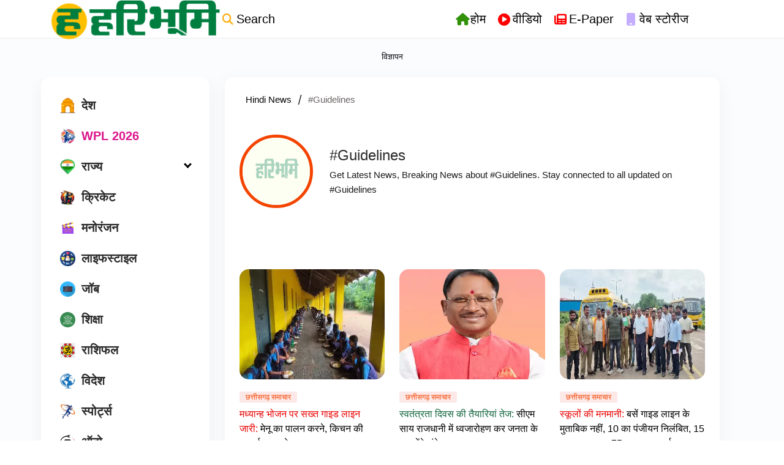

--- FILE ---
content_type: text/html; charset=utf-8
request_url: https://www.haribhoomi.com/tags/Guidelines
body_size: 80110
content:
<!DOCTYPE html><html lang="hi"><head><title>Read all Latest Updates on and about #Guidelines</title><link rel="icon" href="/images/ico/favicon.ico?v=5" type="image/x-icon"><link rel="shortcut icon" href="/images/ico/favicon.ico?v=5" type="image/x-icon"><meta charset="UTF-8"><meta content="IE=Edge" http-equiv="X-UA-Compatible"><script>window.pinchZoomEnabled=true;</script><meta name="viewport" content="width=device-width, initial-scale=1.0, maximum-scale=10.0,user-scalable=yes,minimum-scale=1.0"><script type="application/ld+json">   {
    "@context" : "https://schema.org",
    "@type" : "BreadcrumbList",
    "name" : "BreadcrumbList",
    "itemListElement": [{ "@type":"ListItem","position":"1","item":{ "@id":"https://www.haribhoomi.com","name":"Home"}},{"@type":"ListItem","position":"2","item":{"@id":"https://www.haribhoomi.com/tags/Guidelines","@type":"WebPage","name":"#Guidelines"}}]
  }</script><script type="application/ld+json">   {
    "@context" : "https://schema.org",
    "@type" : "NewsMediaOrganization",
    "url" : "https://www.haribhoomi.com",
    "name" : "हरिभूमि",
    "sameAs" : [], 
    "logo" : {
          "@context" : "https://schema.org",
          "@type" : "ImageObject",
          "contentUrl" : "https://www.haribhoomi.com/images/logo.png",
          "height": "60",
          "width" : "600",
          "name"  : "हरिभूमि - Logo",
          "url" : "https://www.haribhoomi.com/images/logo.png"
    }
  }</script><script type="application/ld+json">   {
    "@context" : "https://schema.org",
    "@type" : "SiteNavigationElement",
    "name":["देश","WPL 2026","राज्य","क्रिकेट","मनोरंजन","लाइफस्टाइल","जॉब","शिक्षा","राशिफल","विदेश","स्पोर्ट्स","ऑटो","टेक्नोलॉजी","ट्रेंडिंग/वायरल","बिज़नेस","मैगज़ीन","धर्म-संस्कृति","कृषिभूमि","ओपिनियन","HB एक्सक्लूसिव"], "url":["https://www.haribhoomi.com/national","https://www.haribhoomi.com/tags/wpl-2026","https://www.haribhoomi.com/state-local","https://www.haribhoomi.com/sports/cricket","https://www.haribhoomi.com/entertainment","https://www.haribhoomi.com/lifestyle","https://www.haribhoomi.com/job","https://www.haribhoomi.com/education","https://www.haribhoomi.com/astrology","https://www.haribhoomi.com/world","https://www.haribhoomi.com/sports","https://www.haribhoomi.com/automobile","https://www.haribhoomi.com/technology","https://www.haribhoomi.com/trending","https://www.haribhoomi.com/business","https://www.haribhoomi.com/magazine","https://www.haribhoomi.com/religion","https://www.haribhoomi.com/agriculture","https://www.haribhoomi.com/opinion","https://www.haribhoomi.com/hb-exclusive"]
  }</script><script type="application/ld+json">   {
    "@context" : "https://schema.org",
    "@type" : "WebPage",
    "name" : "Read all Latest Updates on and about #Guidelines",
    "description" : "Get Latest News, Breaking News about #Guidelines. Stay connected to all updated on #Guidelines",
    "keywords" : "latest news of #Guidelines, news about #Guidelines, get updates on #Guidelines",
    "inLanguage" : "en",
    "url" : "https://www.haribhoomi.com/tags/guidelines",
      "publisher" : {
      "@type" : "NewsMediaOrganization",
       "name" : "हरिभूमि",
       "url"  : "https://www.haribhoomi.com",
       "logo" : {
          "@context" : "https://schema.org",
          "@type" : "ImageObject",
          "contentUrl" : "https://www.haribhoomi.com/images/logo.png",
          "height": "60",
          "width" : "600"
      }
     },
     "speakable": {
          "@context": "https://schema.org",
          "@type": "SpeakableSpecification",
          "xPath": [
              "/html/head/title",
              "/html/head/meta[@name='description']/@content"
          ]
      }
   }</script><meta name="image" content="/images/logo.png"><meta name="description" content="Get Latest News, Breaking News about #Guidelines. Stay connected to all updated on #Guidelines"><meta name="application-name" content="हरिभूमि"><meta name="keywords" content="latest news of #Guidelines, news about #Guidelines, get updates on #Guidelines"><link rel="preload" fetchpriority="low" as="image" href="/images/placeholder.jpg"><link rel="preload" as="script" href="/scripts/hocalwirecommonlight.min.fa73771e.js" crossorigin="anonymous"><link rel="preload" as="script" href="/scripts/themetrexjs.min.c0e02dfe.js" crossorigin="anonymous"><link rel="preload" as="style" href="/styles/themetrexfile.min.8dc6661c.css" crossorigin="anonymous"><meta http-equiv="Content-Language" content="hi"><meta name="author" content="हरिभूमि"><meta name="copyright" content="हरिभूमि"><meta name="robots" content="follow, index"><meta name="robots" content="max-image-preview:large"><meta name="HandheldFriendly" content="true"><meta name="referrer" content="origin"><meta name="twitter:card" content="summary_large_image"><meta property="og:url" content="https://www.haribhoomi.com/tags/guidelines"><meta property="og:locale" content="hi_IN"><meta name="twitter:url" content="https://www.haribhoomi.com/tags/guidelines"><meta property="fb:app_id" content="2292287691037452"><link rel="manifest" href="/manifest.json"><meta property="og:type" content="website"><meta property="og:title" content="Read all Latest Updates on and about #Guidelines"><meta property="og:description" content="Get Latest News, Breaking News about #Guidelines. Stay connected to all updated on #Guidelines"><meta property="og:image" itemprop="image" content="/images/logo.png"><meta property="og:author"><meta name="twitter:title" content="Read all Latest Updates on and about #Guidelines"><meta name="twitter:description" content="Get Latest News, Breaking News about #Guidelines. Stay connected to all updated on #Guidelines"><meta name="twitter:image" content="/images/logo.png"><meta property="og:image:width" content="1200"><meta property="og:image:height" content="630"><meta property="fb:use_automatic_ad_placement" content="enable=true ad_density=default"><!-- include dnsprefetch--><script>window.dynamicPage ="";
window.support_article_infinite_scroll ="true";
window.similar_news_infinite_scroll ="true";
window.xhrPageLoad ="";
window.isNewsArticlePage ="";</script><script>window.ignoreCoreScripts = "true";
window.exclude_dynamic_links_only =  "true";
window.disable_unveil = "";
window.enableTransliteration = "";
window.extra_whatsapp_share_message = "";

window.auto_play_videos_in_view = "";
window.comment_post_as = "";

</script><script>window.load_theme_resource_after_pageLoad = ""
</script><script>window.single_source_news_url = ""
window.popup_ad_cookie_duration = ""
window.popup_ad_display_duration = "15"
window.road_blocker_ad_cookie_duration=""
window.road_blocker_ad_display_duration=""
window.epaperClipRatio="7"
window.scriptLoadDelay=parseInt("1000")
window.scriptLoadDelayExternalScripts=parseInt("")
window.windowLoadedDelay=parseInt("")
window.exclude_common_ga="true"
window.exclude_all_ga=""
window.payment_success_redirect_url = ""
window.refresh_pages_on_interval = {};
window.refresh_pages_on_interval_using_ajax = {};

window.maxAllowCropHeightFactor = "1.0"
window.clipLogo = ""
window.disable_hcomment_email_mandatory = ""
window.disable_hcomment_name_mandatory = ""
window.track_pageview_only_once_infinite =  ""

window.sidekick_ad_cookie_duration = ""
window.sidekick_ad_display_duration = ""
window.sidekick_ad_autostart_duration = ""
window.pushdown_ad_close_duration = ""

window.ignore_webp_supprt_check = ""
window.max_dynamic_links_count = ""

window.use_non_ajax_path_for_mixin =  ""
window.no_show_initial_popup =  ""

window.use_advance_search_as_default = ""
window.locationContentPage = ""
window.showUTMCookie = ""
window.updateXHRCanonicalToSelf = "true"
window.makeDynamicXHRPageDirectUrl = ""
window.showPopUpToFillProfileDetails = ""
window.mandatoryProfileCookieDuration = ""</script><script async="" src="https://www.googletagmanager.com/gtag/js?id=G-81PSRDBYQ3"></script><script>var cMap = {"content_url":"/tags/Guidelines","page_type":"tags","content_id":"NA","content_type":"listing","create_by_author_name":"NA","create_by_author_id":"NA","title":"NA","published_date":"NA","modification_date":"NA","author_name":"NA","author_url":"NA","author_id":"NA","primary_category_name":"NA","primary_category_id":"NA","secondary_category_name":"NA","secondary_category_id":"NA","word_count":"NA","error_status":"NA"}
window.dataLayer = window.dataLayer || [];
function gtag(){dataLayer.push(arguments);}
gtag('js', new Date());
gtag('config', 'G-81PSRDBYQ3',cMap);</script><script>window.FBCODE = "2292287691037452";</script><script>window.hasEPaperSmartTools = "true"</script><script>window.insetLinkInCopy = '' || true;
window.insetLinkInCopyLoggedIn = '';
</script><script>window.disableCopyPaste = 'true'</script><script>window.userDataToBePassedBack = {};</script><script>window.website_readalso_string = "ये भी पढ़ें -";</script><script>window.externalResourcesVersion = "5";
window.externalResources = "https://cdn.onesignal.com/sdks/web/v16/OneSignalSDK.page.js,https://www.instagram.com/embed.js,https://platform.twitter.com/widgets.js,https://securepubads.g.doubleclick.net/tag/js/gpt.js,https://cdn.izooto.com/scripts/18c6e7db7be1a5e34e5141e541007395028b440c.js";
window.externalResourcesLength = "5";</script><script>window.Constants = {"url":{"xhrLogin":"/xhr/admin/login/loginUser","xhrLoginOrRegister":"/xhr/admin/login/loginOrRegisterUser","xhrRegister":"/xhr/admin/login/registerUser","xhrVerify":"/xhr/admin/login/verifyUser","xhrVerifyEmail":"/xhr/admin/login/verifyEmail","xhrForgotPassword":"/xhr/admin/login/forgotPassword","xhrResetPassword":"/xhr/admin/login/reset-password","xhrLogout":"/xhr/admin/login/logout","xhrRegenerateEmailCode":"/xhr/admin/login/regenerateEmailCode","xhrRegenerateWhatsAppLink":"/xhr/admin/login/regenerateWhatsAppLink"}};</script><script>window.enable_webp_images = "true";</script><script>window.userDeviceType = "d";</script><script>window.hasIntagram = ""
window.hasTwitter = ""
window.isIOS = ""
window.sendNewsReadState = ""
window.image_quality_percentage = ""
window.enable_js_image_compress = ""
window.local_date_time_format = ""
window.partnerName  = "हरिभूमि"
window.partnerCopyrightName  = "हरिभूमि"
window.ignoreInitialDFPIdChange = "";
window.tooltipMobileSidePadding = "";

window.isAdFree = "0";

window.isPremiumContent = "";
window.delaySecThemeScriptsAction = ""
window.delaySecThemeScriptsActionOthers = ""

window.ignore_also_read_image = ""

window.ip_based_login_enabled = ""; 
window.chars_per_min_read = "1000";
window.user_review_content_id = "";
window.user_review_content_id_ugc = "";
window.custom_data_to_be_passed = "";
window.includePartyTownScript = "";
window.open_paymentgate_default_on_checkout ="";
window.adCustomContentName = "";
window.subscriptionPageUrl = "";

window.externalSubscriberLandingUrl = "";
window.partner_coupon_discount_message = "";

window.autoSlideGallery = "";
window.autoSlideGalleryTimeout = "";

window.isContentPageForSubscription = "";


window.refresh_website_in_interval_using_ajax = "/";

window.callValidateIPLoginAlways = "/";

window.ignoreAddingRandonQueryInYoutubeResize = "";

window.convertToNepaliDate = "";

window.articleViewScrollInfiniteOffset = "";

window.road_blocker_ad_delayed_duration = "";
window.popup_ad_delayed_duration = "";
window.adBlockerCookieShowDuration = "";
window.removeValidateCaptchaInRegister = "";
window.partnerOriginalName = "";
</script><meta name="google-site-verification" content="JXIIwRhYAxH8Q-D-vcyUEUhChhq7qQ-gFxIxLdMq6WQ" /><script>         window._izq = window._izq || []; window._izq.push(["init"]); </script> <meta name="p:domain_verify" content="a3236861e6463b20c04edfe4da1007c1"/><!-- -if(typeof data!="undefined" && data['extra_header_tags'] && data['extra_header_tags']['templateData'] && data['extra_header_tags']['templateData']['content']){--><!--     !{data['extra_header_tags']['templateData']['content']}--><!-- -}--><style type="text/css" class="styles">body img,iframe,video{max-width:100%}.hide-scroll{overflow:hidden}img{height:auto}.details-content-story iframe.note-video-clip{width:100%}body,html{-webkit-overflow-scrolling:touch}#content{-webkit-overflow-scrolling:touch}#content{height:100%}#main #content{display:inline}.hide{display:none!important}.soft-hide{display:none}.bg-404{background:url(/images/404.jpg);background-repeat:no-repeat;background-size:100%;background-position:center;background-blend-mode:screen;min-height:400px;text-align:center}.bg-404 .error404-content{background:#fff;padding:20px;font-size:30px;opacity:.8}a img{max-width:100%}.newsSocialIcons li a{color:#fff}.newsSocialIcons li a:hover{text-decoration:none!important}.newsSocialIcons li a i{margin-right:4px}.newsSocialIcons{width:100%;display:inline-block;text-align:right}.newsSocialIcons a{padding:5px;display:inline-block}.hocalwire-cp-authors-social,.newsSocialIcons ul{width:100%;padding-left:0}.hocalwire-cp-authors-social{text-align:left}.newsSocialIcons li{list-style:none!important;width:25px;height:25px;text-decoration:none;font-family:Oswald!important;text-transform:uppercase;background:0 0;opacity:1;line-height:30px;padding:0;margin:0 3px;position:relative}.newsSocialIcons li a{color:#fff;height:21px}.newsSocialIcons li a:hover{text-decoration:none!important}.newsSocialIcons li a i{margin-right:4px}.newsSocialIcons li.facebook,.sticky li.facebook{border:0 solid #314b83;background-color:#4769a5}.newsSocialIcons li.whatsapp,.sticky li.whatsapp{border:0 solid #65bc54;background-color:#65bc54}.newsSocialIcons li.telegram,.sticky li.telegram{border:0 solid #379be5;background-color:#379be5}.newsSocialIcons li.pintrest{border:0;background-color:#d50c22}.newsSocialIcons li.twitter,.sticky li.twitter{border:0 solid #000;background-color:#000}.newsSocialIcons li.googleplus{border:0 solid #ab2b1d;background-color:#bf3727}.newsSocialIcons li.gplus{border:0 solid #ab2b1d;background-color:#bf3727}.newsSocialIcons li.linkedin,.sticky li.linkedin{border:0 solid #278cc0;background-color:#2ba3e1}.newsSocialIcons li.tumblr{border:0 solid #2c3c4c;background-color:#34495e}.newsSocialIcons li.pinterest,.sticky li.printrest{border:0 solid #ae1319;background-color:#cd252b}.newsSocialIcons li.email{border:0 solid #4b3b3b;background-color:#4b3b3b}.newsSocialIcons li.mail,.sticky li.mail{border:0 solid #18ae91;background-color:#1abc9c}.sticky li.email,.sticky li.mail{border:0 solid #4b3b3b;background-color:#4b3b3b}.newsSocialIcons li.print{border:0 solid #000;background-color:#000}.sticky li.print{border:0 solid #000;background-color:#000}.newsSocialIcons li.youtube{border:0 solid #e62117;background-color:#e62117}.newsSocialIcons li.insta{border:0 solid #0526c5;background-color:#0526c5}.newsSocialIcons li img{vertical-align:top}.newsSocialIcons ul{border-radius:3px;padding:5px;z-index:10;float:left;clear:both}.newsSocialIcons.right-navigation ul li+li{display:none;float:left;border-radius:30px;padding-top:2px}.newsSocialIcons li{float:left;border-radius:30px}.listing-social-share .newsSocialIcons li{border-radius:30px!important}.margin-top10{margin-top:10px}.sticky-container{position:fixed;top:40%;z-index:11111111111}.sticky-container ul li p{padding:5px}.sticky li.facebook{border:0 solid #314b83;background-color:#4769a5}.sticky li.twitter{border:0 solid #000;background-color:#000}.sticky li.googleplus{border:0 solid #ab2b1d;background-color:#bf3727}.sticky li.gplus{border:0 solid #ab2b1d;background-color:#bf3727}.sticky li.linkedin{border:0 solid #278cc0;background-color:#2ba3e1}.sticky li.tumblr{border:0 solid #2c3c4c;background-color:#34495e}.sticky li.pinterest{border:0 solid #ae1319;background-color:#cd252b}.sticky li.mail{border:0 solid #18ae91;background-color:#1abc9c}.sticky li.youtube{border:0 solid #e62117;background-color:#e62117}.sticky-container .fab{background:#03a9f4;width:37px;height:37px;text-align:center;color:#fff;box-shadow:0 0 3px rgba(0,0,0,.5),3px 3px 3px rgba(0,0,0,.25);position:fixed;right:1/4 * 3 * 64px;font-size:2.6667em;display:inline-block;cursor:default;bottom:100px;right:10px;z-index:10;box-sizing:border-box;padding:0 8px}.sticky-container .fab .not-logged-in img{vertical-align:top}.sticky-container .fab .logged-in img{vertical-align:top}.sticky-container .fab.child{right:(64px - 1 / 3 * 2 * 64px)/2 + 1/4 * 3 * 64px;width:1/3 * 2 * 64px;height:1/3 * 2 * 64px;display:none;opacity:0;font-size:2em}.sticky .fab img{height:auto;width:auto}.backdrop{position:fixed;top:0;left:0;width:100%;height:100%;background:#ececec;opacity:.3;display:none}#masterfab img{margin:auto;display:block;height:auto}#masterfab{padding:10px;max-width:38px;box-sizing:border-box}.details-content-story{overflow:hidden;display:inherit}.cd-top{cursor:pointer;position:fixed;bottom:100px;left:10px;width:35px;height:35px;background-color:#434343;box-shadow:0 0 10px rgba(0,0,0,.05);overflow:hidden;text-indent:100%;white-space:nowrap;background:rgba(232,98,86,.8) url(/images/cd-top-arrow.svg) no-repeat center 50%;visibility:hidden;opacity:0;-webkit-transition:opacity .3s 0s,visibility 0s .3s;-moz-transition:opacity .3s 0s,visibility 0s .3s;transition:opacity .3s 0s,visibility 0s .3s}.cd-top.cd-fade-out,.cd-top.cd-is-visible,.no-touch .cd-top:hover{-webkit-transition:opacity .3s 0s,visibility 0s 0s;-moz-transition:opacity .3s 0s,visibility 0s 0s;transition:opacity .3s 0s,visibility 0s 0s}.cd-top.cd-is-visible{visibility:visible;opacity:1;z-index:9999}.cd-top.cd-fade-out{opacity:.5}@-webkit-keyframes placeHolderShimmer{0%{background-position:-468px 0}100%{background-position:468px 0}}@keyframes placeHolderShimmer{0%{background-position:-468px 0}100%{background-position:468px 0}}.mixin-loader-wrapper{background-color:#e9eaed;color:#141823;padding:5px;border:1px solid #ccc;margin:0 auto 1em}.mixin-loader-item{background:#fff;border:1px solid;border-color:#e5e6e9 #dfe0e4 #d0d1d5;border-radius:3px;padding:12px;margin:0 auto}.placeholder_top{background:#fff;padding:5px;display:inline-block}.mixin-placeholder-details-wrapper{z-index:99;left:30%;display:inline-block;top:50px;color:#000;background:#0f0f0f;color:#fff;padding:10px}.placeholder_top .animated-background{-webkit-animation-duration:1s;animation-duration:1s;-webkit-animation-fill-mode:forwards;animation-fill-mode:forwards;-webkit-animation-iteration-count:infinite;animation-iteration-count:infinite;-webkit-animation-name:placeHolderShimmer;animation-name:placeHolderShimmer;-webkit-animation-timing-function:linear;animation-timing-function:linear;background:#f6f7f8;background:#eee;background:-webkit-gradient(linear,left top,right top,color-stop(8%,#eee),color-stop(18%,#ddd),color-stop(33%,#eee));background:-webkit-linear-gradient(left,#eee 8%,#ddd 18%,#eee 33%);background:linear-gradient(to right,#eee 8%,#ddd 18%,#eee 33%);-webkit-background-size:800px 104px;background-size:800px 104px}.hocal_col{width:100%;padding-top:5px;padding-bottom:5px}.padding_10{padding:10%}.padding_20{padding:20%}.placeholder_top .img.small{height:60px;max-width:80px}.placeholder_top .img.medium{height:150px;max-width:250px}.placeholder_top .img.big{height:300px;max-width:500px}.placeholder_top .img.supper-big{height:450px;max-width:750px}.content{margin-bottom:10px}.placeholder_top .content.small{height:10px;padding-left:5px;padding-right:5px}.placeholder_top .content.medium{height:20px;padding-left:10px;padding-right:10px}.placeholder_top .content.large{height:30px;padding-left:15px;padding-right:15px}.hocal_col_12{width:100%}.hocal_col_9{width:75%}.hocal_col_8{width:60%}.hocal_col_6{width:50%}.hocal_col_4{width:33%}.hocal_col_3{width:25%}.hocal_row{display:block}.hocal_col{display:block;float:left;position:relative}.placeholder_top .play{display:block;width:0;height:0;border-top:$size solid transparent;border-bottom:$size solid transparent;border-left:($size*$ratio) solid $foreground;margin:($size * 2) auto $size auto;position:relative;z-index:1;transition:all $transition-time;-webkit-transition:all $transition-time;-moz-transition:all $transition-time;left:($size*.2)}.placeholder_top .play:before{content:'';position:absolute;top:-75px;left:-115px;bottom:-75px;right:-35px;border-radius:50%;z-index:2;transition:all .3s;-webkit-transition:all .3s;-moz-transition:all .3s}.placeholder_top .play:after{content:'';opacity:0;transition:opacity .6s;-webkit-transition:opacity .6s;-moz-transition:opacity .6s}.details-content-story .inside_editor_caption.float-left,.details-content-story img.float-left{padding-right:10px;padding-bottom:10px;float:left;left:0}.details-content-story .inside_editor_caption.float-right,.details-content-story img.float-right{padding-left:10px;padding-bottom:10px;float:right;right:0}.details-content-story .image_caption{background:0 0}.details-content-story div,.details-content-story p{margin-bottom:15px!important;line-height:1.4;margin:0 auto}.details-content-story div.pasted-from-word-wrapper{margin-bottom:0!important}.details-content-story div.inside_editor_caption{display:none}.details-content-story .inside_editor_caption.edited-info{display:block}.details-content-story img{max-width:100%}.details-content-story .inside_editor_caption.float-left{margin-top:10px}.details-content-story .inside_editor_caption.float-right{margin-top:10px}.details-content-story img.float-none{margin:auto;float:none}.details-content-story .inside_editor_caption{font-size:16px;padding:2px;text-align:center;bottom:-20px;width:100%}.details-content-story .image-and-caption-wrapper{position:relative;margin-bottom:20px}.image-and-caption-wrapper{max-width:100%!important}.details-content-story .image-and-caption-wrapper.float-left{float:left;padding-right:10px;padding-bottom:10px}.details-content-story .image-and-caption-wrapper.float-right{float:right;padding-left:10px;padding-bottom:10px}.details-content-story .image-and-caption-wrapper.float-none{float:none;display:block;clear:both;left:0!important;margin:0 auto}.details-content-story .image-and-caption-wrapper.float-none img{display:block}.details-content-story .hide-on-web{display:none!important}.hide-on-web{display:none!important}.details-content-story .template-wrapper{padding:2px;width:100%}.details-content-story .template-wrapper .delete-lists-wrapper button{display:none}.details-content-story .template-wrapper .action-btn-wrapper{display:none}.details-content-story .list-item-heading{font-size:18px;margin-bottom:20px}.details-content-story li.list-item{margin-bottom:20px}.details-content-story .action-btn-wrapper span{padding:5px;margin:2px;background:#ccc}.details-content-story .template-wrapper{padding:2px;width:100%}.details-content-story .template-wrapper .delete-lists-wrapper{float:right;margin-top:10px}.details-content-story .template-wrapper .delete-lists-wrapper button{padding:10px;margin-right:10px;margin-top:-5px}.details-content-story .template-wrapper li.list-item{width:100%}.details-content-story .template-wrapper .action-btn-wrapper{float:left;margin-right:20px}.details-content-story .list-items-wrapper li{border:none!important}.details-content-story .list-items-wrapper.unordered-list ul{list-style-type:square}.modal_wrapper_frame{position:fixed;width:100%;top:0;height:100%;background:rgba(0,0,0,.7);opacity:1;z-index:9999999999}.modal_wrapper_frame #modal-content{position:absolute;left:20%;top:20%;right:20%;bottom:20%;border:1px solid #ccc;background:#fff}.modal_wrapper_frame .cross-btn{right:10px;top:10px;position:absolute;font-size:20px;cursor:pointer;padding:5px;z-index:9999}.modal_wrapper_frame iframe{width:100%;height:100%}.hocal_hide_on_desktop{display:none!important}.hocal_hide_on_mobile{display:block!important}.placeholder_top{width:100%}.placeholder_top .hocal_col{padding:5px;box-sizing:border-box}.also-read-media{display:none}.also-read-media-wrap{display:none}@media screen and (max-width:767px){.bg-404 .error404-content{background:#fff;padding:10px;font-size:20px}.hocal_hide_on_mobile{display:none!important}.hocal_hide_on_desktop{display:block!important}.modal_wrapper_frame #modal-content{left:2%;top:2%;right:2%;bottom:2%}.details-content-story .image-and-caption-wrapper.float-left,.details-content-story .image-and-caption-wrapper.float-right{display:inline;max-width:100%!important;float:none!important;padding:0!important}.details-content-story .inside_editor_caption.float-right,.details-content-story img.float-right{display:inline;max-width:100%!important;float:none!important;padding:0!important}.details-content-story .inside_editor_caption.float-left,.details-content-story img.float-left{display:inline;max-width:100%!important;float:none!important;padding:0!important}}#comments iframe{width:100%!important}#bottom_snackbar{width:30%;position:fixed;z-index:1;bottom:0;z-index:999999999999999999999999999999999999999999999999999999999999999999999;left:70%;background:#333}#bottom_snackbar .close-btn{position:absolute;right:3px;top:3px;padding:1px 8px;cursor:pointer;z-index:9999999999;font-size:20px;color:#fff}#bottom_snackbar.right{left:70%}#bottom_snackbar.left{left:0}#bottom_snackbar.center{left:35%}.bottom_snackbar_content{background:#0582e2}@media screen and (max-width:767px){#bottom_snackbar{width:100%}#bottom_snackbar,#bottom_snackbar.center,#bottom_snackbar.left,#bottom_snackbar.right{left:0}}.login-btn-in-message{color:#00f;text-decoration:underline;cursor:pointer;font-size:16px}.show-pass-wrap{float:right}#news_buzz_updates .buzz-timeline-wrapper{background:#f7f8f9}.buzz-timeline-wrapper .load-more-update-wrapper{text-align:center;cursor:pointer;width:100%}.buzz-timeline-wrapper .load-more-update-wrapper a{background:red;color:#fff;padding:4px 25px;display:inline-block;margin-bottom:10px}.buzz-timeline-wrapper .timeline{position:relative;max-width:1200px;margin:0 auto}.buzz-timeline-wrapper .timeline::after{content:'';position:absolute;width:6px;background-color:#c5c5c5;top:0;bottom:0;left:10%;margin-left:-3px}.buzz-timeline-wrapper .buzz-container{padding:10px 40px;position:relative;background-color:inherit;width:90%;list-style:none;box-sizing:border-box}.buzz-timeline-wrapper .buzz-container::after{content:'';position:absolute;width:25px;height:25px;right:-17px;background-color:#fff;border:4px solid #c5c5c5;top:15px;border-radius:50%;z-index:1}.buzz-timeline-wrapper .left{left:0}.buzz-timeline-wrapper .right{left:10%;text-align:right!important;float:none!important;margin-left:0!important}.buzz-timeline-wrapper .left::before{content:" ";height:0;position:absolute;top:22px;width:0;z-index:1;right:30px;border:medium solid #fff;border-width:10px 0 10px 10px;border-color:transparent transparent transparent #fff}.buzz-timeline-wrapper .right::before{content:" ";height:0;position:absolute;top:22px;width:0;z-index:1;left:30px;border:medium solid #fff;border-width:10px 10px 10px 0;border-color:transparent #fff transparent transparent}.buzz-timeline-wrapper .right::after{left:-13px}.buzz-timeline-wrapper .buzz_date{font-size:12px;color:#666}.buzz-timeline-wrapper .content{padding:10px 15px;background-color:#fff;position:relative;border-radius:6px;text-align:left}.buzz-timeline-wrapper .list_image{width:25%}.buzz-timeline-wrapper h2{margin-bottom:0!important;font-size:16px;margin-top:0;background:#fff;font-weight:400}.buzz_story{font-size:15px}.buzz-timeline-wrapper .buzz-image{float:left;margin-right:10px;max-width:50%}.buzz-timeline-wrapper .image-and-caption-wrapper{text-align:center;position:relative;display:inline-block;float:none!important;width:100%!important}.buzz-timeline-wrapper .image-and-caption-wrapper img{max-height:400px;width:auto!important;float:none!important}.buzz-timeline-wrapper .image_caption{background:#fff!important}.buzz-parent-wrapper .news_updates_heading{text-align:center}.buzz-parent-wrapper .news_updates_heading a{border-bottom:2px solid #ccc;padding-left:10px;padding-right:10px}@media screen and (max-width:600px){.buzz-timeline-wrapper .buzz-image{float:none;margin-right:0;max-width:1000%}.buzz-timeline-wrapper .list_image{width:100%}.buzz-timeline-wrapper .timeline::after{left:31px}.buzz-timeline-wrapper .buzz-container{width:100%;padding-left:70px;padding-right:25px}.buzz-timeline-wrapper .buzz-container::before{left:60px;border:medium solid #fff;border-width:10px 10px 10px 0;border-color:transparent #fff transparent transparent}.buzz-timeline-wrapper .left::after,.buzz-timeline-wrapper .right::after{left:17px}.buzz-timeline-wrapper .right{left:0}.buzz-timeline-wrapper .timeline::after{background-color:transparent}.buzz-timeline-wrapper .buzz-container{padding-left:10px;padding-right:10px}.buzz-timeline-wrapper .buzz-container::after{background-color:transparent;border:0 solid #c5c5c5}.buzz-timeline-wrapper .content{box-shadow:0 4px 8px 0 rgba(0,0,0,.2);transition:.3s}.buzz-timeline-wrapper .right::before{display:none}#news_buzz_updates .buzz-timeline-wrapper{background:#fff}.buzz-timeline-wrapper .timeline{padding:0}}.nextpage.divider{display:none;font-size:24px;text-align:center;width:75%;margin:40px auto}.nextpage.divider span{display:table-cell;position:relative}.nextpage.divider span:first-child,.nextpage.divider span:last-child{width:50%;top:13px;-moz-background-size:100% 2px;background-size:100% 2px;background-position:0 0,0 100%;background-repeat:no-repeat}.nextpage.divider span:first-child{background-image:-webkit-gradient(linear,0 0,0 100%,from(transparent),to(#000));background-image:-webkit-linear-gradient(180deg,transparent,#000);background-image:-moz-linear-gradient(180deg,transparent,#000);background-image:-o-linear-gradient(180deg,transparent,#000);background-image:linear-gradient(90deg,transparent,#000)}.nextpage.divider span:nth-child(2){color:#000;padding:0 5px;width:auto;white-space:nowrap}.nextpage.divider span:last-child{background-image:-webkit-gradient(linear,0 0,0 100%,from(#000),to(transparent));background-image:-webkit-linear-gradient(180deg,#000,transparent);background-image:-moz-linear-gradient(180deg,#000,transparent);background-image:-o-linear-gradient(180deg,#000,transparent);background-image:linear-gradient(90deg,#000,transparent)}.next-page-loader h2{color:#000;margin:0;font:.8em verdana;margin-top:20px;text-transform:uppercase;letter-spacing:.1em}.next-page-loader span{display:inline-block;vertical-align:middle;width:.6em;height:.6em;margin:.19em;background:#222;border-radius:.6em;animation:loading 1s infinite alternate}.next-page-loader span:nth-of-type(2){background:#222;animation-delay:.2s}.next-page-loader span:nth-of-type(3){background:#222;animation-delay:.4s}.next-page-loader span:nth-of-type(4){background:#222;animation-delay:.6s}.next-page-loader span:nth-of-type(5){background:#222;animation-delay:.8s}.next-page-loader span:nth-of-type(6){background:#222;animation-delay:1s}.next-page-loader span:nth-of-type(7){background:#222;animation-delay:1.2s}.pagi_wrap{width:100%;position:relative;position:relative}.pagi_wrap ul{margin:auto;display:block;text-align:center;width:100%;position:relative}.pagi_wrap ul li{display:inline-block;margin:0 15px;text-align:center;position:relative}.pagi_wrap ul li.active a{cursor:default}.pagi_wrap ul li span{color:#333;vertical-align:middle;display:inline-block;font-size:20px;line-height:45px;width:45px;height:45px;background:#dfebf9;text-align:center;border-radius:50%}.pagi_wrap ul li.active span{background:#ccc}.hocalwire-cp-authors-social,.newsSocialIcons ul{width:100%;padding-left:0}.hocalwire-cp-authors-social{text-align:center}.hocalwire-cp-authors-social li{width:20px;height:20px;padding:4px;margin:5px;display:inline-block}.hocalwire-cp-authors-social li:first-child{margin-left:0}.hocalwire-cp-authors-social li a{height:20px;position:relative;display:block}.hocalwire-cp-authors-social li.facebook,.hocalwire-cp-authors-social1 li.facebook{border:0 solid #314b83;background-color:#4769a5}.hocalwire-cp-authors-social li.twitter,.hocalwire-cp-authors-social1 li.twitter{border:0 solid #000;background-color:#000}.hocalwire-cp-authors-social li.googleplus,.hocalwire-cp-authors-social1 li.googleplus{border:0 solid #ab2b1d;background-color:#bf3727}.hocalwire-cp-authors-social li.gplus,.hocalwire-cp-authors-social1 li.gplus{border:0 solid #ab2b1d;background-color:#bf3727}.hocalwire-cp-authors-social li.linkedin,.hocalwire-cp-authors-social1 li.linkedin{border:0 solid #278cc0;background-color:#2ba3e1}.hocalwire-cp-authors-social li.dark{background-color:#ccc!important}.insert-more-buzz-here{display:inline-block;position:relative;width:100%}@keyframes loading{0%{opacity:0}100%{opacity:1}}#details-bottom-element-for-infinite-scroll{text-align:center}#state-selection{display:none}.details-content-story blockquote{width:100%;text-align:center}.details-content-story iframe{display:block;margin:0 auto;max-width:100%}.details-content-story video{width:100%;max-height:450px}.details-content-story video.hocal-uploaded-video.audio-file{max-height:70px}twitter-widget{margin:0 auto}.epaper-datepicker-img{display:inline-block;max-width:20px;position:absolute;top:10px;left:10px}.inline-block{position:relative}#epaper-datepicker{padding-left:30px}.track-on-infinite-scroll-view{min-height:1px}.cd-top{right:10px;left:auto}.buzz-timeline-wrapper .load-more-update-wrapper a.next-page-live-update,.buzz-timeline-wrapper .load-more-update-wrapper a.prev-page-live-update,.next-page-live-update,.prev-page-live-update{float:right;margin-left:10px;margin-right:10px;margin-top:20px;background:0 0;color:#000}.view-all-updates-xhr-wrap{display:block;width:100%;margin-top:20px;margin-bottom:20px;text-align:center}.view-all-updates-xhr-wrap a{background:#000!important;color:#fff!important;padding:10px 20px}.blog-share-socials-light{text-align:right}.blog-share-socials-light li{display:inline-block;position:relative;max-width:25px;margin:0 6px;border-radius:10px;text-align:right;padding:5px;box-sizing:border-box}.no-more-updates{text-align:center;color:#000;background:#cfcfcf;font-size:23px;padding:40px;margin-bottom:20px}.news-updates-pagination{width:100%;text-align:center;margin-top:20px;margin-bottom:20px;display:inline-block}.news-updates-pagination a{padding:10px;background:#000;margin:5px;color:#fff}.buzz-list-wrapper h2{padding-left:0;clear:none}.buzz-list-wrapper .latest_item h2 a{color:#000;font-size:18px;font-weight:700}.buzz-list-wrapper p{line-height:1.5}.hocalwire-editor-list li p{display:inline}.buzz-list-wrapper ul.hocalwire-editor-list li,.details-content-story ul li,.details-content-story ul.hocalwire-editor-list li{display:block!important;margin-bottom:15px}.buzz-list-wrapper ul.hocalwire-editor-list li:before,.details-content-story ul li::before,.details-content-story ul.hocalwire-editor-list li::before,.hocal_short_desc li::before{content:"\2022";color:#000;font-weight:700;display:inline-block;width:25px;margin-left:0;font-size:30px;vertical-align:sub}.details-content-story table{width:100%;margin-bottom:10px;margin-top:10px;display:block;overflow-x:scroll;border-spacing:0;border-collapse:collapse}.details-content-story table td,.details-content-story table th,.details-content-story table tr{border:1px solid #000;padding:5px;text-align:left;font-size:14px}.details-content-story table thead{background:#eaeaea}.details-content-story .h-embed-wrapper .twitter-tweet,.details-content-story .h-embed-wrapper>div{margin-left:auto;margin-right:auto}.fluid-width-video-wrapper{padding-top:0!important;display:inline-block;height:500px}.fluid-width-video-wrapper embed,.fluid-width-video-wrapper object{max-height:500px}.single-post-title{text-transform:inherit}.subscription-btn-on-login{display:none}#left-ad-full-screen{position:fixed;height:80%;top:20%;width:140px;left:10px}#right-ad-full-screen{position:fixed;height:80%;top:20%;width:140px;right:10px}.pasted-from-word-wrapper>div{margin-bottom:15px}iframe.instagram-media{margin:0 auto!important;width:100%!important;position:relative!important}.scroll div{display:inline-block}.loop-nav.pag-nav{background:#fff}.pag-nav{font-size:12px;line-height:20px;font-weight:700;text-align:center}.loop-nav{border-top:0 solid #ddd}.loop-nav-inner{border-top:1px solid #fff;padding:20px 0}.wp-pagenavi{clear:both}.pagenavi span{text-decoration:none;border:1px solid #bfbfbf;padding:3px 5px;margin:2px}.pag-nav a,.pag-nav span{color:#555;margin:0 4px 4px;border:1px solid #ccc;-webkit-border-radius:3px;border-radius:3px;display:inline-block;padding:4px 8px;background-color:#e7e7e7;background-image:-ms-linear-gradient(top,#eee,#e7e7e7);background-image:-moz-linear-gradient(top,#eee,#e7e7e7);background-image:-o-linear-gradient(top,#eee,#e7e7e7);background-image:-webkit-gradient(linear,left top,left bottom,from(#eee),to(#e7e7e7));background-image:-webkit-linear-gradient(top,#eee,#e7e7e7);background-image:linear-gradient(top,#eee,#e7e7e7);-webkit-box-shadow:inset 0 1px 0 #fff,0 1px 1px rgba(0,0,0,.1);box-shadow:inset 0 1px 0 #fff,0 1px 1px rgba(0,0,0,.1)}.pag-nav span{color:#999}.pag-nav .current{background:#f7f7f7;border:1px solid #bbb;-webkit-box-shadow:inset 0 1px 5px rgba(0,0,0,.25),0 1px 0 #fff;box-shadow:inset 0 1px 5px rgba(0,0,0,.25),0 1px 0 #fff}.pag-nav span{color:#999}.wp-pagenavi a:hover,.wp-pagenavi span.current{border-color:#000}.wp-pagenavi span.current{font-weight:700}.hocal-draggable iframe.note-video-clip{width:100%}.hocal-draggable iframe,.hocal-draggable video{text-align:center}.details-content-story ol,ol.hocalwire-editor-list{counter-reset:num_cntr;padding-left:35px}.details-content-story ol li,ol.hocalwire-editor-list li{counter-increment:num_cntr;position:relative;margin-bottom:10px}.blog-share-socials-light li,.buzz-list-wrapper .listing-items li,.sticky-container ul{list-style:none!important}.blog-share-socials-light li::before,.buzz-list-wrapper .listing-items li::before,.sticky-container ul{content:''}.sticky-container .fab img{padding:2px;margin-top:-10px}.native-fb-wrap.facebook{display:inline-block;float:left;margin-top:8px;margin-right:10px}.amp-flying-carpet-wrapper{overflow:hidden}.amp-flying-carpet-text-border{background:#000;color:#fff;padding:.25em}.amp-fx-flying-carpet{height:300px;overflow:hidden;position:relative}.amp-fx-flying-carpet-clip{position:absolute;top:0;left:0;width:100%;height:100%;border:0;margin:0;padding:0;clip:rect(0,auto,auto,0);-webkit-clip-path:polygon(0 0,100% 0,100% 100%,0 100%);clip-path:polygon(0 0,100% 0,100% 100%,0 100%)}.amp-fx-flying-carpet-container{position:fixed;top:0;width:100%;height:100%;-webkit-transform:translateZ(0);display:-webkit-box;display:-ms-flexbox;display:flex;-webkit-box-orient:vertical;-webkit-box-direction:normal;-ms-flex-direction:column;flex-direction:column;-webkit-box-align:center;-ms-flex-align:center;align-items:center;-webkit-box-pack:center;-ms-flex-pack:center;justify-content:center;max-width:320px;margin-top:120px}.dfp-ad{height:600px;width:300px;background:0 0;text-align:center;vertical-align:middle;display:table-cell;position:relative}.dfp-ad-container{position:absolute}.in-image-ad-wrap{position:absolute;bottom:0;width:100%;overflow:hidden;background:rgba(255,255,255,.5)}.in-image-ad-wrap .close-btn-in-img{display:inline-block;position:absolute;right:0;top:0;cursor:pointer}.in-image-ad-wrap .ad-content{width:100%;overflow-x:scroll}.in-image-ad-wrap .ad-content>div{margin:0 auto}.common-ad-block{margin:10px}.common-ad-block-pd{padding:10px}.popup-ad-content-wrap,.roadblocker-content-wrap{position:fixed;top:0;left:0;height:100%;width:100%;z-index:9999999}.popup-ad-content-wrap .popup-overlay-bg,.roadblocker-content-wrap .popup-overlay-bg{background:rgba(0,0,0,.5);width:100%;position:fixed;top:0;left:0;z-index:1;height:100%}.roadblocker-content-wrap .popup-overlay-bg{background:#fff}.popup-ad-content-wrap .popup-content-container,.roadblocker-content-wrap .popup-content-container{display:inline-block;width:100%;margin:0 auto;text-align:center;height:100%;position:absolute;z-index:99}.popup-ad-content-wrap .popup-content-container .center-content,.roadblocker-content-wrap .popup-content-container .center-content{position:relative;margin-top:120px}.popup-ad-content-wrap .popup-content-container .center-content .content-box,.roadblocker-content-wrap .popup-content-container .center-content .content-box{display:inline-block}.popup-ad-content-wrap .popup-content-container .center-content .content-box{max-height:550px;overflow:auto;max-width:80%}.popup-ad-content-wrap .popup-content-container .center-content .close-btn-popup,.roadblocker-content-wrap .popup-content-container .center-content .close-btn-popup{display:inline-block;position:absolute;top:0;background:#fff;color:#000!important;padding:5px 10px;cursor:pointer}.roadblocker-content-wrap .popup-content-container .close-btn-popup{position:absolute;top:10px;right:10px;background:rgba(0,0,0,.5)!important;padding:10px;color:#fff!important;cursor:pointer;z-index:999}.roadblocker-content-wrap .popup-content-container .road-blocker-timer{position:absolute;top:10px;right:48px;padding:10px;color:#000;font-size:1.3rem;cursor:pointer;z-index:999}.inline-heading-ad{display:inline-block;margin-left:10px}pre{max-width:100%;display:inline-block;position:relative;width:100%;white-space:pre-wrap;white-space:-moz-pre-wrap;white-space:-pre-wrap;white-space:-o-pre-wrap;word-wrap:break-word}.from-paytm-app .hide-for-paytm{display:none}.from-paytm-app .at-share-dock{display:none!important}@media all and (max-width:800px){.amp-fx-flying-carpet-container{margin-top:55px}.popup-ad-content-wrap .popup-content-container .center-content{margin-top:60px}.epaper_listing .hocalwire-col-md-3{width:100%!important;float:none!important}.epaper_listing{display:inline}.pagi_wrap ul li{margin:0 5px}.pagi_wrap ul li span{line-height:35px;width:35px;height:35px}#left-ad-full-screen{display:none}#right-ad-full-screen{display:none}.fluid-width-video-wrapper{height:300px}.fluid-width-video-wrapper embed,.fluid-width-video-wrapper object{max-height:300px}.epaper-filter-item .selectpicker{width:120px;font-size:12px}.epaper-filter-item #epaper-datepicker{width:125px;margin-left:-22px;padding-left:20px}.epaper-datepicker-img{display:inline-block;max-width:16px;position:absolute;top:7px;left:-14px}}@media all and (max-width:500px){.hocal_col_4{width:100%}.hocal_col_3{width:100%}.placeholder_top .img.medium{max-width:100%}}.common-user-pages .page_heading{text-align:center;font-size:25px;padding:5px 30px}.common-user-pages .form-links{min-height:20px}.ad_unit_wrapper_main{background:#f1f1f1;padding:0 5px 5px 5px;border:1px solid #ccc;margin:10px 0}.ad_unit_wrapper_main .ad_unit_label{text-align:center;font-size:12px}.read-this-also-wrap{padding:5px 0;margin:5px 0}.read-this-also-wrap .read-this-also{font-weight:700;color:#222}.dark .read-this-also-wrap .read-this-also{color:#908b8b}.read-this-also-wrap a{color:red}.read-this-also-wrap a:hover{color:#222}.desktop-only-embed,.mobile-only-embed,.tab-only-embed{display:none}.facebook-responsive iframe{width:auto}@media screen and (min-width:1025px){.desktop-only-embed{display:block}.facebook-responsive{overflow:hidden;padding-bottom:56.25%;position:relative;height:0}.facebook-responsive iframe{left:0;top:0;right:0;height:100%;width:100%;position:absolute;width:auto}}@media screen and (min-width:768px) and (max-width:1024px){.tab-only-embed{display:block}.facebook-responsive{overflow:hidden;padding-bottom:56.25%;position:relative;height:0}.facebook-responsive iframe{left:0;top:0;right:0;height:100%;width:100%;position:absolute;width:auto}}@media screen and (max-width:767px){.mobile-only-embed{display:block}}@media print{.ind-social-wrapper{display:none}}.buzz-timeline-wrapper .load-more-update-wrapper a.next-page-live-update,.buzz-timeline-wrapper .load-more-update-wrapper a.prev-page-live-update,.load-more-update-wrapper .next-page-live-update,.load-more-update-wrapper .prev-page-live-update{padding:0 7px;background:red;color:#fff;width:25px}.annotation-tooltip-parent sup{color:red;display:inline-block}.tooltip-wall{position:fixed;width:300px;z-index:9999;height:100%;background:#000;color:#fff;display:none;top:20%;right:0;background:0 0}.tooltip-wall .tooltip-popup-title{font-size:1.5rem;font-weight:700}.tooltip-wall .tooltip-wall-wrap{margin:10px;display:inline-block;position:fixed;height:auto;background-color:#f4f4f4;color:#000;padding:20px;border-radius:5px;box-shadow:1px 3px 4px 1px #c4c4c4}.tooltip-wall .tooltip-wall-wrap:after{content:' ';position:absolute;width:0;height:0;left:-27px;right:auto;top:20px;bottom:auto;border:12px solid;border-color:#f4f4f4 #f4f4f4 transparent transparent;width:0;height:0;border-top:20px solid transparent;border-bottom:20px solid transparent;border-right:20px solid #f4f4f4}.tooltip-popup-wrap{font-size:14px;line-height:20px;color:#333;padding:1px;background-color:#fff;border:1px solid #ccc;border:1px solid rgba(0,0,0,.2);-webkit-border-radius:6px;-moz-border-radius:6px;border-radius:6px;-webkit-box-shadow:0 5px 10px rgba(0,0,0,.2);-moz-box-shadow:0 5px 10px rgba(0,0,0,.2);box-shadow:0 5px 10px rgba(0,0,0,.2);-webkit-background-clip:padding-box;-moz-background-clip:padding;background-clip:padding-box;max-width:480px;width:90%;position:absolute;z-index:9}.tooltip-popup-wrap .tooltip-popup-header{padding:2px 14px;margin:0;min-height:30px;font-size:14px;font-weight:400;line-height:18px;background-color:#f7f7f7;border-bottom:1px solid #ebebeb;-webkit-border-radius:5px 5px 0 0;-moz-border-radius:5px 5px 0 0;border-radius:5px 5px 0 0;position:relative}.tooltip-popup-wrap .tooltip-popup-header .tooltip-popup-title,.tooltip-wall-wrap .tooltip-popup-header .tooltip-popup-title{margin-right:20px;max-width:100%;box-sizing:border-box;position:relative;display:block;font-size:16px}.tooltip-popup-wrap .tooltip-popup-header .tooltip-popup-close,.tooltip-wall-wrap .tooltip-popup-header .tooltip-popup-close{position:absolute;right:10px;top:3px}.tooltip-popup-wrap .tooltip-popup-header .tooltip-popup-close label{font-size:18px}.tooltip-popup-wrap .tooltip-popup-content{position:relative;padding:10px 10px;overflow:hidden;text-align:left;word-wrap:break-word;font-size:14px;display:block}.tooltip-inputbtn{display:none}.tooltip-inputbtn+label>.tooltip-popup-wrap{display:none;min-width:300px}.tooltip-inputbtn+label{display:inline;position:relative;padding:2px 4px;cursor:pointer}.tooltip-inputbtn:checked+label>.tooltip-popup-wrap{position:absolute;top:24px;left:0;z-index:100}.tooltip-popup-header{display:block}.tooltip-inputbtn+label>.tooltip-popup-wrap span{color:#000!important}.mixin-debug-mode-wrap{position:relative;width:100%;height:100%}.mixin-debug-mode-wrap .mixin-debug-mode-element{position:absolute;top:0;right:0;width:100%;height:100%;background:rgba(0,0,0,.8);z-index:999999999999999999}.mixin-debug-mode-wrap .mixin-debug-mode-element .text{color:#fff;font-size:20px;position:absolute;top:50%;left:50%;transform:translate(-50%,-50%);word-break:break-all;line-height:1.1}.story-highlight-block{border:1px solid #ccc;border-radius:5px}.story-highlight-block .story-highlight-block-heading{padding:1px 15px;background:#efefef;padding-bottom:1px}.story-highlight-block .story-highlight-block-heading a,.story-highlight-block .story-highlight-block-heading div,.story-highlight-block .story-highlight-block-heading p{color:#000;font-weight:700;padding-top:5px}.story-highlight-block-content{padding:0 10px}.adsbygoogle{overflow:hidden}.newsSocialIcons li.koo,.sticky li.koo{border:0 solid #fbd051;background-color:#fbd051}.h-resize-menu-container:not(.jsfield){overflow-x:inherit;-webkit-overflow-scrolling:inherit}.h-resize-menu-container.jsfield .h-resize-menu-primary{overflow:hidden;white-space:nowrap}.h-resize-menu-container .h-resize-menu-primary{overflow:scroll;white-space:nowrap;display:block}.h-resize-menu-container.jsfield.show-submenu .h-resize-menu-primary{overflow:inherit}.h-resize-menu-container .h-resize-menu-primary .h-resize-submenu{display:none;border-radius:0 0 10px 10px;position:absolute;right:0;z-index:111;background:#000;width:210px;padding:10px;line-height:30px;text-align:left;-webkit-animation:nav-secondary .2s;animation:nav-secondary .2s}.h-resize-menu-container.show-submenu .h-resize-submenu{display:block}.no-data-found{text-align:center;padding:20px;background:#eee;margin:10px}.sidekick{position:relative}.sidekick .sidebar-wrapper{position:fixed;top:0;left:0;height:100%;width:19rem;margin-left:-18rem;color:#fff;z-index:99999;padding:5px;background:#fff}.sidekick .sidebar-wrapper.right-side{right:0;left:auto;margin-right:-18rem}.sidekick .sidebar-wrapper .sidekick-nav-btn{font-size:1.2rem;position:absolute;top:48%;right:-1rem;border-radius:50%;width:30px;height:30px;background:#000;display:flex;align-items:center;vertical-align:middle;text-align:center;justify-content:center}.sidekick .sidebar-wrapper.right-side .sidekick-nav-btn{top:50%;left:-1rem}.sidekick-nav-btn img{width:24px;height:24px;border-radius:50%;position:absolute}.sidekick .sidebar-wrapper.show-sidebar{margin-left:0}.sidekick .sidebar-wrapper.show-sidebar.right-side{margin-right:0}.push-body{margin-left:18rem}.push-body.right-side{margin-right:18rem;margin-left:inherit}.sidekick-slide-over.push-body{margin-left:0;margin-right:0}.sidekick.closed-by-user.hide-on-close{display:none}.buzz_article_date_wrapper{display:none}.live-icon{display:none}.details-content-story{word-break:break-word}.gallery-slider-wrapper .rslides li{list-style:none!important}.referral-code-block{display:none}.referral-code-block.show{display:block}.mixin-debug-mode-element-refresh{background:#fff;border:2px solid #ccc;padding:10px;margin-bottom:20px;text-align:center}.mixin-debug-mode-element-refresh .refresh-mixin-btn{background:#000;margin:5px;padding:10px;color:#fff!important;position:relative;display:inline-block;cursor:pointer}.center-loading-msg{display:flex;align-items:center;vertical-align:middle;text-align:center;justify-content:center}.common-sign-in-with-wrapper{text-align:center;margin-bottom:20px}.common-sign-in-with-wrapper .sing-in-with-label{text-align:center;font-size:1.2rem;padding-top:10px;border-top:1px solid #ccc}.common-sign-in-with-wrapper .social-login img{max-height:24px;margin-right:10px}.common-sign-in-with-wrapper .social-login{padding:10px;border:1px solid #ccc}.common-sign-in-with-wrapper .social-login.facebook{background:#3b5998;margin-bottom:10px}.common-sign-in-with-wrapper .social-login.google{background:#de5246;margin-bottom:10px}.common-sign-in-with-wrapper .social-login a{color:#fff}.js-logout-button{cursor:pointer}.load-more-update-wrapper .next-page-live-update,.load-more-update-wrapper .prev-page-live-update{display:none!important}.roadblocker-content-wrap{overflow-y:auto}.road-blocker-parent-wraper{background:#f0f2f5;position:absolute;width:100%;height:100%}.timer-wraper-parent{display:flex;align-items:center;justify-content:space-between;position:fixed;left:0;right:0;top:0;z-index:99999;background:#fff}.roadblocker-content-wrap .popup-content-container .road-blocker-timer{color:#000;position:unset;padding:unset;flex-basis:10%}.road-blocker-title-wrap{display:flex;align-items:center;justify-content:space-between;flex-basis:80%}.road-blocker-title-wrap .title{flex-basis:70%;font-size:1.3rem;color:#000}.roadblocker-content-wrap .popup-content-container .close-btn-popup{position:unset!important;background:#d4eaed!important}.roadblocker-content-wrap .popup-content-container .center-content{padding-top:40px!important;margin-top:0!important}.road-blocker-skip{font-size:1.1rem;color:#337ab7}.road-blocker-logo-image img{max-width:120px;max-height:60px;width:100%;height:100%;object-fit:cover;margin-left:10px}.newsSocialIcons li.email img{padding:5px}.big-login-box{display:flex;justify-content:center;align-items:center;text-align:center;min-height:100vh}@media only screen and (max-width:1024px){.road-blocker-title-wrap{flex-basis:70%}.road-blocker-title-wrap .title{flex-basis:60%;font-size:1rem}}@media only screen and (max-width:450px){.roadblocker-content-wrap .popup-content-container .road-blocker-timer{flex-basis:25%;font-size:1rem}.road-blocker-skip{font-size:1rem}}@media only screen and (min-width:451px) and (max-width:1024){.roadblocker-content-wrap .popup-content-container .road-blocker-timer{flex-basis:11%}}.sticky-container .fab svg{padding:2px;margin-top:-10px}.app-lite-body-page-wrapper #iz-news-hub-main-container,.app-lite-body-page-wrapper #iz-newshub-container{display:none!important}.shake-tilt-slow{animation:tilt-shaking-slow .25s linear infinite}.shake-tilt-jerk{animation:tilt-shaking 1s linear infinite}@keyframes tilt-shaking-jerk{0%{transform:rotate(0)}40%{transform:rotate(0)}45%{transform:rotate(2deg)}50%{transform:rotate(0eg)}55%{transform:rotate(-2deg)}60%{transform:rotate(0)}100%{transform:rotate(0)}}.shake-tilt{animation:tilt-shaking .25s linear infinite}@keyframes tilt-shaking{0%{transform:rotate(0)}25%{transform:rotate(5deg)}50%{transform:rotate(0eg)}75%{transform:rotate(-5deg)}100%{transform:rotate(0)}}.shake-tilt-move-slow{animation:tilt-n-move-shaking-slow .25s linear infinite}@keyframes tilt-shaking-slow{0%{transform:rotate(0)}25%{transform:rotate(2deg)}50%{transform:rotate(0eg)}75%{transform:rotate(-2deg)}100%{transform:rotate(0)}}@keyframes tilt-n-move-shaking-slow{0%{transform:translate(0,0) rotate(0)}25%{transform:translate(5px,5px) rotate(2deg)}50%{transform:translate(0,0) rotate(0eg)}75%{transform:translate(-5px,5px) rotate(-2deg)}100%{transform:translate(0,0) rotate(0)}}.shake-tilt-move{animation:tilt-n-move-shaking .25s linear infinite}@keyframes tilt-n-move-shaking{0%{transform:translate(0,0) rotate(0)}25%{transform:translate(5px,5px) rotate(5deg)}50%{transform:translate(0,0) rotate(0eg)}75%{transform:translate(-5px,5px) rotate(-5deg)}100%{transform:translate(0,0) rotate(0)}}span.institute-name{font-weight:700}.institute-ip-message{overflow:auto;padding:20px;font-size:2rem;text-align:left;margin:0 auto}.insti-popup .close-btn-popup{right:5px}.ip-insti-frame-wrapper #modal-content{max-height:400px}@media screen and (min-width:1024px){.ip-insti-frame-wrapper #modal-content{max-height:200px}}.newSocialicon-svg li{display:flex;align-items:center;justify-content:center}.newSocialicon-svg li svg{position:relative;bottom:5px}.newSocialicon-svg li.whatsapp .whatsapp-img svg{position:relative;top:1px;left:.4px}.newSocialicon-svg li.telegram .telegram-img svg{position:relative;top:1px;right:1px}.newSocialicon-svg li svg{fill:#fff}.newSocialicon-svg li.email svg#Email{width:15px;height:15px;position:relative;top:2px}.newsSocialIcons.newSocialicon-svg.clearfix.large ul.blog-share-socials{margin-bottom:0;margin-top:20px}</style><script>  window.googletag = window.googletag || {cmd: []};  googletag.cmd.push(function() {          googletag.pubads().enableSingleRequest();          googletag.pubads().disableInitialLoad();  googletag.pubads().collapseEmptyDivs();  googletag.enableServices();       });  </script>  <style>   .navigation .desktop-menu .nav-content.scroll-bar li:nth-child(2) span.nav-content-bttn.open-font.menu-link{      color: #db178b !important;  }    .result-table {      width: 100%;      border-collapse: collapse;      font-family: Arial, sans-serif;    }      .result-table th,    .result-table td {      border: 1px solid #ddd;      padding: 10px;      text-align: left;    }      .result-table th {      background-color: rgb(247, 173, 107);      font-size: 18px;    }      .result-table td {      font-size: 16px;    }  .adsbygoogle,.hocal-ad{  display: inline-block;  width:100%;  text-align:center;  }  div#home_right_ad_1{      min-width: 300px;  }  div#home_right_1 {      min-width: 300px !important;  }  .pre-heading.pre-blue {      color: #8989ff !important;  }    .pre-heading.pre-green {      color: #13653f !important;  }    div#before_story_ad {      min-height: 300px !important;  }  .pre-heading.pre-orange{          color: #7a5001 !important;  }  span.live-update-icon-home span.live-lable{      background: rgb(244, 67, 54) !important;          color: #ffffff !important;            }  ul.hocalwire-editor-list li {      line-height: 1.5;  }    .detail-desc div#before_story_ad {      min-height: fit-content !important;      margin-bottom: 16px !important;      margin-top: 16px !important;    }  div#left_level_1 {      display: block !important;      min-height: 0px !important;      text-align: center;      background: white !important;      margin-bottom: 0px !important ;  }  @media screen and (min-width: 992px) {  .block.block-grid.e-cart-top-horizontal h1.subs-heading.page-title{  display: none !important;  }  }    @media screen and (max-width: 767px) {  .e-paper-wrapper-main .e-heading-wrapper {      margin-top: 5px !important;      margin-bottom: 15px !important;  }  .static_page_content .content-wrapper {      margin-left: 15px !important;      margin-right: 15px !important;  }  .static_page_content {      margin-left: 10px;      margin-right: 10px;  }    .e-paper-wrapper-main .e-heading-wrapper .edition-title h1 {      font-size: 16px !important;      margin-bottom: 5px !important;  }    .e-bottom-border.e-box-padding.top-toolbar a#firstpage {      display: none !important;  }    .e-bottom-border.e-box-padding.top-toolbar a#lastpage {      display: none !important;  }    .e-bottom-border.e-box-padding.top-toolbar a#firstpage {      display: none !important;  }          .e-paper-wrapper-main .e-page-box .e-edit-tag-style {          padding: 2px 2px !important;      }      .top-toolbar a#next-page-link {      border-right: none !important;  }    .top-toolbar a#prev-page-link{      border-radius: 0 !important;  }    .top-toolbar a#download-icon {      margin-left: 2px !important;  }    .top-toolbar .e-pd.editionFilter {      padding-left: 5px !important;  }    .top-toolbar .share.epaper-section.onTop ul.blog-share-socials-light li.whatsapp {      padding: 0 !important;      position: relative !important;      right: 7px !important;  }    a#createclip {      margin-right: 6px !important;  }    .e-bottom-border.e-box-padding.top-toolbar {      padding: 0 !important;  }    .top-toolbar a#download-icon span.e-text-size {      display: none !important;  }    .top-toolbar a#download-icon span.e-text-size {      display: none !important;  }        .date-picker-x.active {          left: -270px !important;      }    .date-picker-x::before {      position: absolute;      right: 50px !important  }    }    .e-paper-wrapper-main .e-heading-wrapper {     margin-top: 0px;  }    .e-paper-wrapper-main .e-heading-wrapper .edition-title h1 {      font-size: 16px !important;  }    @media only screen and (max-width: 991px) {      #epaperDetail-Scroll .e-edit-cover.relative-pos-toolbar.full-width {          min-height: 40px !important;      }  }      .big-card-section.web_qa_news_article {  display: flex;  flex-direction: column;  }  .big-card-section.web_qa_news_article span.live-parent-span {  order: 2;  }  .big-card-section.web_qa_news_article #ad_level_1_before_heading{  order: 1;  }  .big-card-section.web_qa_news_article .big-card-inner-description{  order: 3;  }  .big-card-section.web_qa_news_article .big-card {      order: 4;  }    @media (max-width: 767px){  .change-logo .web_qa_logo{  max-width: 170px;  }  .first-big-block.p-4 h3.main-heading a {      font-size: 21px !important;  }  .big-card-inner-description h1, h2.heading-shots{  font-size: 21px !important;  }  }    .first-small-block .first-inner-small-block h3 a {      max-height: 91px !important;      line-height: 30px !important;  }    @media (max-width: 768px){  .change-logo .web_qa_logo{  max-width: 170px;  }  body .first-small-block .first-inner-small-block h3 a {      line-height: 30px !important;  }  .big-card-inner-description h1 {      line-height: 30px !important;  }  }  .big-card-inner-description h1, h2.heading-shots{   line-height: 1.4 !important;  }  .col-xl-3.col-lg-3.col-md-12.position-relative.ps-lg-0.right-sec.sticky_elements_scroll {      min-height: auto ! IMPORTANT;  }    @media (min-width:1560px){  #right-ad-full-screen {  right: calc(25% - 390px);  }  #left-ad-full-screen {  left: calc(25% - 390px);  }  }    div#social_icons_in_menu li a.sitemap {      padding-right: 14px !important;  }     .categoryHeadingImage{      min-height: 40px;  }    div#ad_element_before_level_3 {      min-height: 300px;  }      .big-card-section .detail-desc .details-desc-content .details-story-wrapper table {      display: inline-table !important;  }    </style><script>window.enable_dynmic_filter_on_epaper = true;
</script><link rel="stylesheet" type="text/css" href="/styles/themetrexinline.min.9572ce2c.css"><style>@font-face { font-family: NotoSansDevanagariUI-Medium; src: url('/fonts/NotoSansDevanagariUI-Medium.ttf'); font-display: swap;} 
body, html,div,p,h1,h2,h3,h4,h5,a,li,p.description,.different_bg .heading_big a,#pageslide a{ 
  font-family: "NotoSansDevanagariUI-Medium", "Helvetica Neue",Helvetica,Arial,sans-serif;
}
#state-selection {
	display: block;
}
li.cat-epaper  ul {
  display: block !important;
}
.tags-section .tags {
	border-radius: 40px;
	border: 1px solid #000;
}
.tags-section .tags a {
    color: #000;
    
}

.hvr-bounce-to-right:before {
	border-radius: 40px;
}
.hvr-bounce-to-right:active, .hvr-bounce-to-right:focus, .hvr-bounce-to-right:hover a {
    color: #fff;
}

.header-top-area {
	display: none;
}

ul.newsticker .news_ticker_dots {
	display: inline;
	margin-right: 5px;
    color: #828080;
}
.panWrapper a.controls.close {
	border-radius: 50px;
    background-color: #f0f0f0;
    opacity: 1!important;
}
.jcrop-handle {
	width: 15px !important;
    height: 15px!important;;
    background-color: #f00707!important;;
    border: 1px #f00707 solid!important;;
}
p.description{
	font-weight:bold;
}
.pagination {
	width: 100%;
    text-align: center;
}
.pagination a {
	margin-right: 20px;
}
#news_ticker .mixin_wrapper{
	padding-top: 0px;
}
.author-details-in-details {
	display: none;
}
/*.story_content ul ,.story_content ul li{
	list-style: disc;
    padding-left: 20px;
}*/
.sb-icon-search {
    color: red;
    background: #fff;
}
.hocal_short_desc {
	list-style: none !important;
}
.story_content ul li {
	display: block !important;
}
.story_content ul li::before,.hocal_short_desc li::before {
	content: "\2022";
    color: #df3c31;
    font-weight: bold;
    display: inline-block;
    width: 25px;
    margin-left: 0px;
    font-size: 30px;
    vertical-align: sub;
}




.show-more-button-details-story {
    display: none;
    bottom: 0;
    height: 190px;
    left: 0;
    opacity: 1;
    z-index: 100;
    position: absolute;
    text-align: center;
    width: 100%;
    background-color: rgba(255,255,255,1);
    background: -moz-linear-gradient(top,rgba(255,255,255,0) 0,rgba(255,255,255,0) 1%,rgba(255,255,255,.4) 25%,rgba(255,255,255,1) 93%,rgba(255,255,255,1) 100%);
    background: -webkit-linear-gradient(top,rgba(255,255,255,0) 0,rgba(255,255,255,0) 1%,rgba(255,255,255,.4) 25%,rgba(255,255,255,1) 93%,rgba(255,255,255,1) 100%);
    background: linear-gradient(to bottom,rgba(255,255,255,0) 0,rgba(255,255,255,0) 1%,rgba(255,255,255,.4) 25%,rgba(255,255,255,1) 93%,rgba(255,255,255,1) 100%);
}

@media only screen and (max-width: 767px) {
	.panWrapper img.i {
	   max-width: 100%;
	}
	.epaper-details #level_top_full {
		max-height: 90px;
	    overflow: hidden;
	    display: inline-block;
	}
	.row.dispflx {
		margin-top: 0px;
	}
	.single-blog-page-area ul {
		white-space: nowrap;
		overflow-x: auto;
	}

	.tags-section .tags {
		text-align: center;
	}
	.show-more-button-details-story {
		display: inline-block;
	}

	.show-more-button-details-story a {
		background-color: #e23530;
		border: 2px solid #e33530;
		border-radius: 20px;
		box-shadow: 0 4px 10px rgb(0 0 0 / 16%);
		color: #fff!important;
		display: inline-block;
		font-size: 15px;
		font-weight: 700;
		line-height: 1.6;
		margin: 0 auto;
		width: 50%;
		padding: 5px 0 5px 0;
		position: absolute;
		top: 60px;
		left: 25%;
		right: 25%;
	}

	.story_content.closed {
		max-height: 400px;
		overflow: hidden;
	}

	.relative-article-story-wrapper{
		position: relative;
	}

	#details-page-infinite-scrolling-data .share-section .author, #details-page-infinite-scrolling-data .share-section .date{
		display: block;
		margin-top: 10px;
	}
}




.whatsapp-float {
    position: fixed;
    bottom: 20px;
    right: 20px;
    z-index: 1000;
    background-color: #25d366;
    border-radius: 50%;
    padding: 10px;
    box-shadow: 0 2px 10px rgba(0,0,0,0.2);
  }
  .whatsapp-float img {
    width: 40px;
    height: 40px;
  }




/* epaper */


.epaper-filter-item {
    width: auto;
}

.epaper-filter {
    background: none;
    border: none;
    padding: 8px 10px;
    box-shadow: 0px 8px 15px rgba(0, 0, 0, 0.1);
}

.epaper-filter-item {
    bottom: 1px;
}

.epaper-apply {
    background: black;
}

.epaper-filter-item #epaper-location {
    height: 34px;
    padding: 0px 10px;
}

.wrapper_epaper {
    border: none;
    box-shadow: 0px 8px 15px rgba(0, 0, 0, 0.1);
}

.edition-name .name {
    font-size: 1.7rem;
    color: #cb9436;
}

.hocalwire-col-md-12.center a {
    color: black;
}

@media(max-width:510px) {
    .epaper_listing {
        flex-wrap: wrap;
    }
}

@media only screen and (max-width: 799px) {
    .epaper-filter {
        padding: 10px;
    }
}

.epaper-filter {
    max-height: 52px;
    height: 100%;
}

#epaper-data-wrapper .col-md-1 {
    display: none;
}

@media only screen and (min-width: 991px) {
.page-slider {
    display: flex;
    justify-content: space-between;
}
}

h1.epaper-details-heading {
    text-align: center;
}

.thumbelina-but.vert.top,
.thumbelina-but.vert.bottom {
    left: 0;
}


@media only screen and (max-width: 799px) {
    .epaper-filter-item #epaper-datepicker {
        margin-left: -22px;
        padding-left: 25px;
    }
}

@media only screen and (max-width: 399px) {
.epaper-datepicker-img {
	top: 6px;
	left: -7px;
}
}
@media only screen and (min-width: 400px) and (max-width: 799px) {
    .epaper-datepicker-img {
        position: relative !important;
        top: 0px !important;
        left: 0px !important;
    }
}

/* .thumbelina-but.vert.bottom {
    right: 0px;
    left:0px;
    position: relative;
} */
.page-toolbar .front.row {
    margin: 10px 0px;
}

.page-toolbar div#page-level-nav .nav-group {
    border-bottom: 1px solid #cccccc;
}

.thumbelina li img {
    width: -webkit-fill-available;
}

.thumbelina {
    width: inherit;
}

@media (min-width: 768px) {
    #epaper-data-wrapper .page-slider .col-md-2 {
        flex: 0 0 auto;
        width: 30.666667%;
    }
    
}

.col-md-2.hide-on-mobile {
    position: relative;
}

/* end epaper css */



.navigation .nav-content ul li img {
    width: 25px;
    height: 25px;
}

.epaper_main_thumb img {
    width: 100%;
}

.epaper_listing {
    list-style: none;
}

.e-paper-wrapper-main .e-drop-down {
    max-height: 400px;
    overflow-y: auto;
}


.page-navbar ul.desktop-menu.epaper-menu > li{
    display: inline-block;
    margin-right: 12px;
    border-right: 1px solid white;
    padding-right: 12px;
    
}
.page-navbar ul.desktop-menu.epaper-menu ul{
    position: absolute;
}

.page-navbar ul.desktop-menu.epaper-menu .relative-childs-wrap{
    position: relative;
    display: inline-block;
}


.zero-width {
    width:0px !important;
    left:-20px;
}
.full-desk-width{
    width: 100% !important;
    margin-left: 0px !important;
}
ul.desktop-menu.epaper-menu{
    position: relative;
}



ul.desktop-menu.epaper-menu .menu-dropdown-item {
    display: block;
    margin-right: 0px;
}


.page-navbar ul.desktop-menu.epaper-menu ul{
    position: absolute;
}

.page-navbar ul.desktop-menu.epaper-menu .relative-childs-wrap{
    position: relative;
    display: inline-block;
}


.page-navbar ul.desktop-menu.epaper-menu ul{
    position: absolute;
}

.page-navbar ul.desktop-menu.epaper-menu .relative-childs-wrap{
    position: relative;
    display: inline-block;
}


.epaper-block-wrapper {
    display: flex;
    justify-content: center;
}



.scrollable-menu.epaper-menu::-webkit-scrollbar-thumb {
    border-radius: 7px;
}

.scrollable-menu.epaper-menu {
    width: 100%;
    overflow-x: auto;
    white-space: nowrap;
    overflow-y: hidden;
}

.page-navbar ul.desktop-menu.epaper-menu ul li.menu-dropdown-item a {
    color: black;
}

.block-epaper-border-cont .img-box-caption a {
    color: #40753d;
}

.page-navbar ul.desktop-menu.epaper-menu ul {
    background: white;
    box-shadow: rgba(100, 100, 111, -1.8) 0px 7px 29px 0px;
    display: none;
    padding-left: 0;
    padding: 10px;
    padding-top: 0;
    background-clip: padding-box;
    border: 1px solid rgba(0, 0, 0, .15);
    box-shadow: 0 .5rem 1rem rgba(0, 0, 0, .175);
    margin-top: 10px;
}

ul.desktop-menu.epaper-menu {
    position: relative;
    display: contents;
}

.page-navbar ul.desktop-menu.epaper-menu ul li.menu-dropdown-item {
    border-bottom: 1px solid white;
    padding-bottom: 8px;
    padding-top: 8px;
}

svg.click-close-epaper-menu path {
    fill: white !important;
}

ul.desktop-menu.epaper-menu a {
    color: white;
}

.scrollable-menu.epaper-menu {
    background-color: #b50303;
    padding: 8px 10px;
    margin-bottom: 15px;
}

svg.click-close-epaper-menu {
    position: relative;
    left: 3px;
}

.block.block-grid.card-box .img-box-caption.top {
    padding-bottom: 10px;
}

div#epaper-data-wrapper {
    background: none;
}

.e-paper-wrapper-main .e-mdm-tag {
    display: none;
}

.e-paper-wrapper-main .e-page-box img {
    margin-top: -5px;
}

.epaper-block-wrapper {
    text-align: center;
}

.epaper-block-wrapper a {
    color: black;
}

.epaper-block-wrapper {
    margin-top: 25px;
}

.block-epaper-border-cont {
    text-align: center;
}

.block-epaper-border-cont .img-box-caption {
    padding-top: 5px;
}

.container-fluid.middle-sidebar-left.streched-width {
    max-width: 1280px;
}

.nav-header.bg-white.border-0 {
    max-height: 63px;
}

.nav-header .nav-top a {
    justify-content: flex-start;
    padding-left: 0;
}
@media screen and  (min-width: 992px){
.main-content.right-chat-active.loaded {
    padding-top: 60px;
}
.nav-header.bg-white.border-0 {
    max-height: 63px;
    border-bottom: 1px solid #eaeaea !important;
}
}

@media screen and  (min-width: 993px)  and (max-width: 1400px) {
    .loaded .feed-body .right-sticky-block {
        width: 100%;
        padding-right: 10px;
    }
}

.big-right-side.full-width-wrapper {
    display: flex;
    align-items: center;
}

.big-right-side.full-width-wrapper i.fa.fa-share-alt.share-icon {
    position: relative;
    bottom: 2px;
}

.whatsappBesideShare a.ind-social-click.bg-none {
    border: none ! IMPORTANT;
}

.whatsappBesideShare span.ind-social-li.facebook {
    display: none;
}

.whatsappBesideShare span.ind-social-li.twitter {
    display: none;
}

.menuOnTop nav.navigation {
    position: relative;
    top: 50px;
}

.menuOnTop nav.navigation {
    margin-bottom: 0px;
    box-shadow: none !important;
    border-bottom: 1px solid #eaeaea;
}

.menuOnTop nav.navigation .nav-content.scroll-bar {
    border-bottom: 1px solid #eaeaea;
}

.menuOnTop nav.navigation .nav-content.scroll-bar {
    height: max-content;
    width: 100%;
    padding: 0;
}

.menuOnTop nav.navigation {
    height: max-content;
    z-index: 0 !important;
    left: 0;
}

@media screen and  (min-width: 992px){
    .menuOnTop nav.navigation {
        display: none;
    }
}

.menuOnTop nav.navigation .desktop-menu {
    position: relative;
    width: 100%;
}

.menuOnTop nav.navigation .nav-content.scroll-bar .shadow-xss {
    box-shadow: none;
    padding: 0;
}

.menuOnTop nav.navigation ul.mb-1.top-content {
    flex-direction: row;
}

.menuOnTop nav.navigation ul.mb-1.top-content span.nav-content-bttn.open-font.menu-link {
    font-size: 14px !important;
}

.menuOnTop nav.navigation .nav-content.scroll-bar li.select-accordion-2 {
    white-space: nowrap;
}

.menuOnTop nav.navigation ul.mb-1.top-content {
    flex-direction: row;
    gap: 10px;
    display: flex;
}

.menuOnTop nav.navigation .nav-content.scroll-bar li.select-accordion-2 img {
    width: 15px;
    height: 15px;
}

.menuOnTop nav.navigation {
    height: max-content;
}

.nav-header.bg-white.border-0 {
    box-shadow: none !important;
}

.menuOnTop nav.navigation .nav-content.scroll-bar .shadow-xss {
    box-shadow: none !important;
    padding: 0 !important;
    background: #ffffff;
}

.menuOnTop nav.navigation .nav-content.scroll-bar .shadow-xss .big-read-more-less .h-accordion:after {
    display: none;
}

.menuOnTop nav.navigation .nav-content.scroll-bar li.select-accordion-2:last-child {
    padding-right: 20px;
}

.read-this-also-wrap .also-read-media {
    display: block;
    margin-top: -23px;
    position: relative;
    width: 101px;
    height: 69px;
}

.read-this-also-wrap a {
    display: flex;
    line-height: 30px;
}

.read-this-also-wrap {
    border-top: 1px solid #dddddd;
    border-bottom: 1px solid #dddddd;
}

.read-this-also-wrap .read-this-also {
    font-weight: 700;
    color: #222;
    width: fit-content;
    display: block;
    padding: 0 5px;
    color: #000;
    margin: 0 0 5px 5px;
    margin-left: 118px;
    height: 30px;
    margin-bottom: 0;
    padding-left: 0;
}

.read-this-also-wrap .also-read-media-wrap {
    display: block;
    float: left;
    margin-right: 15px;
}

@media screen and  (min-width: 992px){
.block.block-grid.card-box .box-borderBlock{
    max-width: 175px;
}
}

.block.block-grid.card-box .box-borderBlock {
    border: none;
    box-shadow: 0 0 5px rgba(0, 0, 0, .2);
    border-bottom: 2px solid #e70404;
    padding: 5px;
}

.block.block-grid.card-box {
    display: flex;
    gap: 22.5px;
    flex-wrap: wrap;
    justify-content: flex-start;
}

h3.card-sub-heading.cat-page-title a.title {
    border-bottom: 5px solid #e70404;
    display: inline-block;
    padding-bottom: 10px;
    margin-bottom: -3px;
    font-size: 22px;
    color: #007e40;
}

h3.card-sub-heading.cat-page-title {
    border-bottom: 1px dotted silver;
    text-align: center;
}

.scrollable-menu.epaper-menu::-webkit-scrollbar {
    height: 4px;
}

.navbar-toggler-icon {
    display: inline-block;
    width: 24px;
    height: 24px;
    background-image: url("data:image/svg+xml,%3Csvg xmlns='http://www.w3.org/2000/svg' viewBox='0 0 256 256'%3E%3Cdefs%3E%3ClinearGradient x1='12.373' y1='0.373' x2='34.611' y2='22.611' gradientUnits='userSpaceOnUse' id='color-1'%3E%3Cstop offset='0' stop-color='%23b50202'/%3E%3Cstop offset='1' stop-color='%23b50202'/%3E%3C/linearGradient%3E%3ClinearGradient x1='12.373' y1='12.373' x2='34.611' y2='34.611' gradientUnits='userSpaceOnUse' id='color-2'%3E%3Cstop offset='0' stop-color='%23b50202'/%3E%3Cstop offset='1' stop-color='%23b50202'/%3E%3C/linearGradient%3E%3ClinearGradient x1='12.373' y1='24.373' x2='34.611' y2='46.611' gradientUnits='userSpaceOnUse' id='color-3'%3E%3Cstop offset='0' stop-color='%23b50202'/%3E%3Cstop offset='1' stop-color='%23b50202'/%3E%3C/linearGradient%3E%3C/defs%3E%3Cg transform='scale(5.33333,5.33333)'%3E%3Cpath d='M42,15h-36c-1.65,0 -3,-1.35 -3,-3v0c0,-1.65 1.35,-3 3,-3h36c1.65,0 3,1.35 3,3v0c0,1.65 -1.35,3 -3,3z' fill='url(%23color-1)'/%3E%3Cpath d='M42,27h-36c-1.65,0 -3,-1.35 -3,-3v0c0,-1.65 1.35,-3 3,-3h36c1.65,0 3,1.35 3,3v0c0,1.65 -1.35,3 -3,3z' fill='url(%23color-2)'/%3E%3Cpath d='M42,39h-36c-1.65,0 -3,-1.35 -3,-3v0c0,-1.65 1.35,-3 3,-3h36c1.65,0 3,1.35 3,3v0c0,1.65 -1.35,3 -3,3z' fill='url(%23color-3)'/%3E%3C/g%3E%3C/svg%3E");
    background-repeat: no-repeat;
    background-size: contain;
    background-position: center;
  }

  .block.block-grid.e-cart-top-horizontal h1.subs-heading.page-title {
    display: flex;
    align-items: center;
    justify-content: space-between;
    margin-bottom: 20px;
}

div#header_mobile_button_left li.bottom_menu.bottom_menu_video {
    list-style: none;
}

@media screen and  (min-width: 992px){
.navbar-toggler-icon{
    display: none;
}
}

.page-navbar ul.desktop-menu.epaper-menu ul {
    min-width: 200px;
}

.whatsappBesideShare span.ind-social-li.whatsapp path {
    fill: #3abf4a;
}

.whatsappBesideShare .ind-social-cover .ind-social-ul .ind-social-li.whatsapp {
    display: flex !important;
}

.ind-social-cover .ind-social-ul .ind-social-li.whatsapp {
    display: none !important;
}

.epaper-edition-page .main_parent_wrapper .block.block-grid.card-top-heading {
    margin-top: 25px;
}
.e-slide-box.e-bottom-border.thumbelina-but.vert {
    margin-top: -6px;
    border-radius: inherit;
}

@media screen and  (max-width: 991px){
.scrollable-menu.epaper-menu ul.desktop-menu.epaper-menu {
    display: flex;
    flex-direction: column;
    background: none;
    gap: 5px;
    transition: 0.3s linear;
    padding-left: 10px;
}
.scrollable-menu.epaper-menu ul.desktop-menu.epaper-menu li {
    border: none;
}
.scrollable-menu.epaper-menu{
    display: none;
}
ul.mdl-menu.mdl-js-menu.mdl-js-ripple-effect.mdl-js-ripple-effect--ignore-events {
    position: relative;
    width: fit-content;
}
main.article-page .epaper-page .nav-header span.sb-icon-search.site-search.search-btn span.hb-search.search-icon.hb-search-btn {
    position: relative;
    top: 14px;
}
.block.page-title.block-grid.cat-page-title-wrap.no-gap.hide-on-mob.hide-on-tab {
    padding-left: 15px;
    padding-right: 15px;
}
.epaper-block-wrapper .epaper-editions-block {
    width: -webkit-fill-available;
}
.epaper-block-wrapper {
    width: -webkit-fill-available;
}
.block.block-grid.e-cart-top-horizontal h1.subs-heading.page-title {
    font-size: 16px;
}
.navbar-toggler-icon{
    position: absolute;
    right: 10px;
}
}

@media (min-width: 768px) and (max-width: 991px) {
    .epaper-editions-block .box-borderBlock {
        width: calc(50% - 11.5px);
        max-width: calc(50% - 11.25px);
    }
    .block.block-grid.card-box {
        display: flex;
        justify-content: center;
    }
}

@media (max-width: 768px) {
    .block.block-grid.card-box {
        display: flex;
        justify-content: center;
    }
}

@media (min-width: 992px) {
    .epaper-editions-block .box-borderBlock {
        width: calc(25% - 11.25px);
        max-width: calc(25% - 11.25px);
    }
}

.epaper-editions-block .box-borderBlock {
    width: 100%;
}


.block.block-grid.e-cart-top-horizontal h1.subs-heading.page-title {
    padding-left: 15px;
    padding-right: 15px;
}



.e-slide-box.e-bottom-border.thumbelina-but.vert img.svg-icon {
    position: relative;
    bottom: 5px;
}

.block.block-grid.e-cart-top-horizontal h1.subs-heading.page-title {
    justify-content: center;
    font-size: 24px;
    border-bottom: 1px dotted silver;
}

span.mainTitleEpaper {
    border-bottom: 5px solid #e70404;
    display: inline-block;
    padding-bottom: 10px;
    margin-bottom: -3px;
    font-size: 22px;
    color: #007e40;
}

@media screen and (max-width: 991px) {
    span.mainTitleEpaper {
        font-size: 16px;
    }
    .box-borderBlock.col-lg-2.col-md-4.col-sm-6.col-xs-6 {
        max-width: 45%;
    }
    .e-paper-wrapper-main .e-second-box-width .download-full-wrap.afterFilter {
        text-align: center;
    }
}

.epaper-edition-page {
    margin-bottom: 25px;
}

.block-epaper-border-cont {
    text-align: center;
}

@media screen and (min-width: 991px) {
.epaper-edition-page .main_parent_wrapper {
    display: flex;
    flex-wrap: wrap;
    justify-content: flex-start;
}
}

ul.desktop-menu.epaper-menu ul.mdl-menu.mdl-js-menu.mdl-js-ripple-effect.mdl-js-ripple-effect--ignore-events {
    text-align: left;
}

.epaper_main_wrapper_for_heading {
    margin: auto;
}

.page-navbar ul.desktop-menu li:nth-last-child(3) {
    border-right: none;
}

div#epaperMenu {
    text-align: center;
}

.e-paper-wrapper-main .e-heading-wrapper .download-full-wrap.top img {
    filter: invert(1);
}

.e-paper-wrapper-main .e-heading-wrapper .download-full-wrap.top span {
    display: none;
}

.e-paper-wrapper-main .e-heading-wrapper .download-full-wrap a {
    background: #325c30 linear-gradient(180deg, #51744f, #325c30) repeat-x;
    border-color: #2e532c;
}

.e-paper-wrapper-main .e-heading-wrapper h1.title.e-heading-text {
    display: none;
}

.share.epaper-section.onTop ul.blog-share-socials-light {
    margin-bottom: 0;
}

.share.epaper-section.onTop {
    padding: 0;
}

.share.epaper-section.onTop ul.blog-share-socials-light li.whatsapp {
    padding: 0;
}

.share.epaper-section.onTop ul.blog-share-socials-light img {
    filter: invert(45%) sepia(93%) saturate(1036%) hue-rotate(89deg) brightness(95%) contrast(93%);
}

.e-paper-wrapper-main .e-heading-wrapper .download-full-wrap.top {
    display: none;
}

.e-paper-wrapper-main .e-second-box-width .download-full-wrap.afterFilter {
    text-align: left;
    margin-top: 12px;
}


.e-paper-wrapper-main .e-second-box-width .download-full-wrap.afterFilter a {
    background: #325c30 linear-gradient(180deg, #51744f, #325c30) repeat-x;
    border-color: #2e532c;
}

.e-paper-wrapper-main .e-second-box-width .download-full-wrap.afterFilter img {
    filter: invert(1);
}

@media screen and (max-width: 500px) {
a.e-tag-style.current-selected-edition {
    font-size: 12px;
}
}

@media screen and (max-width: 767px) {
    .download-icon .e-text-size {
        display: block;
    }
}

svg.svgAfterCatName {
    width: 16px;
    fill: gray;
    transform: rotate(270deg);
    position: relative;
    top: -1px;
    left: 2px;
}

.share-icon-block .category-type a {
    padding-right: 5px;
}

li.downloadInNav .download-full-wrap.afterFilter a.download-full-icon.download-full-edition {
    background: #007e40;
    padding: 5px 10px;
}

li.downloadInNav {
    border-right: 0 !important;
    list-style: none;
}

@media screen and (max-width: 991px) {
    l.page-navbar ul.desktop-menu.epaper-menu > li.downloadInNav {
       display: none;
    }
    li.downloadInNav {
        list-style: none;
        position: absolute;
        right: 45px;
        list-style: none;
    }
    .scrollable-menu.epaper-menu ul.desktop-menu.epaper-menu li.homeOnEpaper {
        position: relative;
        right: 18px;
    }
    .scrollable-menu.epaper-menu ul.desktop-menu.epaper-menu li.downloadInNav {
        display: none;
    }
    li.downloadInNav .download-full-wrap.afterFilter a.download-full-icon.download-full-edition {
        padding: 3px 5px;
    }
    li.downloadInNav .download-full-wrap.afterFilter a.download-full-icon.download-full-edition {
        background: #007e40;
        padding: 3px 5px;
    }
}

@media screen and (min-width: 992px) {
li.downloadInNav.forMobView {
    display: none;
}
}

@media screen and (max-width: 410px) {
    span.mainTitleEpaper {
        font-size: 14px;
    }
}

@media screen and (min-width: 1023px) {
.e-first-box-width.e-full-border.epaper-center-wrapper {
    width: 82%;
}

.e-second-box-width.e-full-border.e-right-list-section {
    width: 18%;
}
}

.e-slide-box.e-bottom-border.thumbelina-but.vert.top.disabled {
    display: none;
}

div#thumbnail-slider {
    margin-top: 0;
}

.editionTitleWithDate .edition-title {
    display: flex;
    gap: 8px;
}


.e-flex.filterAndDownload_wrapper {
    display: none;
}


.e-paper-wrapper-main .e-heading-wrapper {
    margin-top: 20px;
    margin-bottom: 25px;
}

.e-paper-wrapper-main .e-heading-wrapper .edition-title h1 {
    font-size: 28px;
}

.editionTitleWithDate {
    border-bottom: 5px solid #e70404;
    display: inline-block;
    margin-bottom: -3px;
    color: #007e40;
}

.e-paper-wrapper-main .e-heading-wrapper { 
    border-bottom: 1px dotted silver;
}

@media screen and (max-width: 550px) {
.e-paper-wrapper-main .e-heading-wrapper .edition-title h1 {
    font-size: 16px;
}
}

p.pageNo_editions:hover {
    text-decoration: underline;
}

p.pageNo_editions {
    color: #008445;
    font-size: 15px;
    text-align: center;
    margin-bottom: 0;
}

.e-paper-wrapper-main .e-box-spacing {
    margin-bottom: 0;
}

.page-navbar ul.desktop-menu.epaper-menu > li .download-full-wrap.afterFilter {
    margin: 0;
}

input.date-picker-edition.edition-picker {
    background-image: url("/images/calendar.png");
    background-repeat: no-repeat;
    color: transparent;
    width: 30px;
    border: none;
    height: 30px;
    margin-top: 3px;
}

input.date-picker-edition.edition-picker:focus-visible {
    outline: none;
}


.e-first-box-width.e-full-border.epaper-center-wrapper .e-paper-wrapper-main .e-rbd{
    .e-paper-wrapper-main .e-rbd {
        border-right: none;
        padding-right: 5px;
        padding-left: 15px;
    }
}

.share.epaper-section.onTop ul.blog-share-socials-light {
    margin-bottom: 0;
    padding-left: 0;
    position: relative;
    bottom: 2px;
}

.e-first-box-width.e-full-border.epaper-center-wrapper {
    overflow: visible;
}

.e-pd.editionFilter {
    padding-left: 14px;
    padding-right: 2px;
}

@media only screen and (max-width: 799px) {
    .share.epaper-section .blog-share-socials-light li {
        max-width: 24px;
    }
}

.e-first-box-width.e-full-border.epaper-center-wrapper br {
    display: none;
}

#thumbnail-slider li.item.active {
    border: 2px solid #007e40;
}

#content .ad_elements_afterNav div#ad_top_level_1 {
    min-height: 320px;
}

li.e-img-wrapper.item.withPageNo {
    cursor: pointer;
}

@media only screen and (max-width: 991px) {
    #epaperDetail-Scroll .e-edit-cover.relative-pos-toolbar.full-width {
        min-height: 70px;
    }
}



div#epaperDetail-Scroll .img-area-select-action .action-btn {
    background: red !important;
}

.ad_elements_afterNav div#ad_top_level_1
 {
    min-height: 0px !important;
}
.more.border-green-light {
    border: 1px solid green;
}
span.live-update-icon span.live-lable{
    color: white !important;
    background: #f31a1a;
    padding: 4px 4px 4px 4px;
    border-radius: 5px;
    text-transform: uppercase;
}
span.live-update-icon-home span.live-lable{
    background: rgb(244, 67, 54) !important;
    color: #ffffff !important;
    padding: 3px 4px 4px 4px;
    border-radius: 5px;
  text-transform: uppercase;
}
div#epaper_level_bottom_full {
    text-align: center;
}


 a.author-link.h-author-internal-block.author-name.news-by-author-627893-1.news-by-author.icon-link{
        padding-right: 10px !important;
}
.details-content-story ul.hocalwire-editor-list li {
    align-items: baseline !important;
}
.details-content-story ul.hocalwire-editor-list li::before{
    content: "\2022" !important;
    position: relative;
    top: 5px;
}
@media (max-width: 991.98px) {
.main-content.right-chat-active.loaded {
overflow-x: hidden;
}
}
.details-content-story table{
    display: block !important;
    overflow-x: auto !important;
    white-space: nowrap !important;
}
div#home_full_width {
    min-height: 90px;
    display: block !important;
    text-align: center;
    margin-bottom:10px;
   background: #f4f5f7;

}
div#left_level_1 {
    display: block !important;
    min-height: 260px;
    text-align: center;
   background: #f4f5f7;
   margin-bottom:10px;

  
}
.author-web-item.tag-page-padding.tag-detail-page {
    display: flex;
    padding-left: 20px !important;
}
    div#home_right_ad_1 {
        text-align: center;
        display: block !important;
        min-height: 290px !important;
        margin-bottom:10px;
        background: #f4f5f7;
    }
    div#inside_post_content_ad_1 {
        background: #f4f5f7;
        text-align: center;
        display: block !important;
        min-height: 350px !important;
         margin-bottom: 30px;
    }
    div#inside_post_content_ad_2 {
    background: #f4f5f7;
        text-align: center;
        display: block !important;
        min-height: 350px !important;
    
    }
    div#inside_post_content_ad_3 {
        background: #f4f5f7;
        text-align: center;
        display: block !important;
        min-height: 350px !important;
 
 
    }
    div#home_right_ad_3 {
        background: #f4f5f7;
        text-align: center;
        display: block !important;
        min-height: 350px !important;
 
 
    }
   div#ad_element_before_level_5{
        background: #f4f5f7;
        display: block !important;
        min-height: 350px !important;
        text-align: center;
        margin-top:10px;
   
 
    }
ad_level_1_after_big_image_level_2{
        background: #f4f5f7;
        display: block !important;
        min-height: 350px !important;
        text-align: center;
        margin-top:10px;
 
    }
div#before_story_ad {
        background: #f4f5f7;
        display: block !important;
        min-height: 350px !important;
        text-align: center;
    max-height: 500px !important;
}
div#home_right_1{
        background: #f4f5f7;
        display: block !important;
        min-height: 350px !important;
        text-align: center;
     
}
div#ad_level_1_after_big_image_home_level_2_after{
        background: #f4f5f7;
        display: block !important;
        min-height: 350px !important;
        text-align: center;
     
}
div#left_level_3{
        background: #f4f5f7;
        display: block !important;
        min-height: 350px !important;
        text-align: center;
   
}
@media (max-width:768px){
div#home_full_width{
    max-height: 350px !important;
}
}

.container.block.page-section .pagination.clearfix a.page-numbers.right.page-numbers {
    position: relative;
}
.first-small-block .first-inner-small-block h3 a {
    color: #000;
    font-weight: 700;
    margin-bottom: 2rem;
}
div#header_desktop_button ul.d-flex.header-menu-name i.icon.fa-solid.fa-mobile {
    margin-right: -2px;
    display: inline-block;
    margin-top: 5px;
}
div#header_desktop_button .share-icon-block.mobile-share-icon-block span.category-type a {
    position: relative;
    top: 10px;
}
.nav-header.bg-white.border-0 .header-mid-section {
    margin-left: -5rem !important;
}
.d-flex {
    display: flex !important;
}
.nav-header.bg-white.border-0 .header-mid-section .header-menu-name li {
    white-space: nowrap;
}
.justify-content-end {
    justify-content: flex-start ! IMPORTANT;
}
.navigation .nav-content ul li:not(.logo) a {
 align-items: center !important;
}

a.active, a:focus, a:hover {
        color: #ffa500 !important;
}


div#home_right_5 {
    margin-bottom: 2rem;
}
.nav-wrap.bg-white.bg-transparent-card.menu-second-block.rounded-xxl.shadow-xss.pt-3.p-3.pb-1 {
    margin-bottom: 10rem;
}
.page-numbers {
    position: relative;
}
.read-more-text a.side-menu-anchor {
    color: #2a2a2a !important;
}
.details-content-story div, .details-content-story p {
    font-size: 18px !important;
    line-height: 1.9 !important;
    color: #3b3939 !important;
}
div#level_5 h3.main-heading {
    font-size: 24px;
    line-height: 1.5;
}
div#home_level_2_after .s-amp-card-wrap.deep1 a {
    font-size: 16px;
}
div#level_2 h3.main-heading a {
    font-size: 24px;
}
div#home_right_4 .title a {
    font-size: 24px;
}
div#home_right_4 .single-fashion-inner-news a {
    font-size: 16px;
}
div#home_right_2 .view-area .read-all-text {
    float: right;
    color: black !important;
    font-weight: 700 !important;
}
div#home_right_2 .screenbox li:before {
    font-size: 40px !important;
    top: 4px !important;
}
div#home_right_2 .screenbox .latest_item a {
    font-size: 16px;
}
div#home_right_1_1 .fashion-inner-news .single-fashion-inner-news h3 a {
    font-size: 16px;
}
div#home_right_1_1 .title a {
    font-size: 24px;
}
.big-read-more-less span {
    font-size: 18px !important;
}
.header-mid-section {
    margin-left: 22rem !important;
}
div#social_icons_in_menu h3 {
    text-align: center;
    font-size: 24px;
}
.header-mid-section a:hover {
    color: #007e41 ! IMPORTANT;
}
span#search_wrap {
    float: right;
}
.story-bottom-tags ul.tags.tags-wrap-article-page ::before{
 display: none;
}
.search-icon .fa.fa-search {
    color: #000;
    position: relative !important;
    top: 0px !important;
    font-size: 18px !important;
}
div#level_3 .section-heading .heading span {
    font-weight: bold;
    color: black;
    margin-left: 16px;
    font-size: 30px;
    line-height: 36px;
}
div#level_5 {
    margin-top: 2rem;
}
.first-small-block .first-inner-small-block h3 a {
    color: #000;
    font-weight: 700;
    font-size: 20px !important;
    overflow: hidden;
    display: -webkit-box;
    -webkit-box-orient: vertical;
    -webkit-line-clamp: 3;
}

div#level_3 .color-block.p-4.card.w-100.shadow-xss.rounded-xxl.border-0 {
    background: black;
}
div#level_3 .post.madical-post .title a {
    color: white;
    font-size: 19px !important;
    overflow: hidden;
    display: -webkit-box;
    -webkit-box-orient: vertical;
    -webkit-line-clamp: 3;
}

#h-root, .main-wrapper {
    min-height: 0vh !important;
}

.cd-top {
    background: green url(/images/cd-top-arrow.svg) no-repeat center 50% !important;
}
div#home_right_2 h3.title-bg {
    color: #1abc9c;
}
div#home_right_4 .cols {
    background: black !important;
}
div#level_1_after ul.newsticker .news_ticker_dots{
display: none !IMPORTANT;
}
div#level_5 .block-title.block_heading {
    color: black !important;
    font-weight: 700;
}

.s-amp-block-heading a {
    color: black !IMPORTANT;
}

.s-amp-block-heading:before{
    display: none !important;
}
div#home_right_1_1 .cols {
    background: black !important;
}
div#home_right_5 .cols {
    background: black !important;
}

div#level_1_after .col-md-4 span.label.main-label {
    background: white;
    color: black !important;
    font-size: 24px;
}
div#level_1_after .col-md-4 {
    width: 30%;
}
span#search_wrap span.search_text.desktop {
    color: black !important;
    font-size: 20px !important;
}


@media (max-width: 767px) {

.big-card-inner-description h1, h2.heading-shots {
    font-size: 24px ;
}

.container.block.page-section .pagination.clearfix a.page-numbers.right.page-numbers {
    position: relative;
    top: 0rem;
}
div#level_1_after .col-md-4 {
    width: 45%;
}
span#search_wrap {
    float: right;
    position: relative;
    top: 9px;
}

.epaper-page span#search_wrap .sb-icon-search {
    color: #007e41 !important;
    background: #fff;
        position: relative;
          top: 21px;
}
.epaper-page div#header_mobile_button_left {
    position: relative;
    right: 10px;
}
    .epaper-page span#search_wrap {
        float: right;
        position: relative;
        top: 0px;
    }
}


@media (max-width: 992px) {
    .right-sticky-block {
        display: block !important;
        div#home_right_5 {
             display: none;
}
    }
}
@media (max-width: 1400px) {
    .right-sticky-block {
        width: 100% !important;
}
.right-sticky-block {
    max-width: 100% !important;
        padding-left: 1rem;
        padding-right: 1rem;
}

}


span,
h1, h2, h3, h4, h5, h6,
a,
p {
    font-family: LocalFont, -apple-system, BlinkMacSystemFont, Segoe UI, Roboto, Oxygen-Sans, Ubuntu, Cantarell, Helvetica Neue, sans-serif  !important;
    font-weight: 500 !important;
}

.big-read-more-less span{
    font-family: LocalFont, -apple-system, BlinkMacSystemFont, Segoe UI, Roboto, Oxygen-Sans, Ubuntu, Cantarell, Helvetica Neue, sans-serif !important;
    font-weight: 500 !important;
}


ul.d-flex.header-menu-name li a {
    font-weight: 400 !important;
}

span#search_wrap span.search_text.desktop {
    font-weight: 400 !important;
}

.details-content-story p{
font-weight: 400 !important;
}

.loaded .feed-body .show-epaper-loader.temp_loader {
    display: none !important;
}

button#button-addon2.search-now-btn i.fa.fa-search.text-grey-500.icon-search {
    position: relative;
    bottom: 14px;
    right: 10px;
}

@media (min-width: 600px) {
.first-small-block .first-inner-small-block h3 a {
    color: #000;
    font-weight: 700;
    font-size: 21px !important;
    font-weight: 500 !important;
    line-height: 28px;
    color: #000;
    padding-bottom: 10px;
}
}

@media (max-width: 600px) {
.first-small-block .first-inner-small-block h3 a {
    padding-bottom: 0 !important;
    font-size: 18px !Important;
    font-weight: 500 !important;
    line-height: 24px !important;
}


    .first-small-block .first-inner-small-block h3 a {
        color: #000;
        font-weight: 700;
        font-size: 18px !important;
        font-weight: 500 !important;
        line-height: 28px;
        color: #000;
        padding-bottom: 10px;
    }




.small-block-heading .first-inner-small-block figure img {
    max-height: 75px;
    object-fit: cover;
}
}

.main-heading a {
    color: #000;
    font-size: 24px !important;
    font-weight: 700 !important;
    line-height: 36px;
    margin: 0;
letter-spacing: 0px;
}

.category-type a {
    color: #161515;
    font-size: 16px;
    position: relative;
    top: 10px;
    border: 1px solid #eaeaea;
    border-radius: 20px;
    padding: 4px 10px;
}


.desktop-menu .nav-content.scroll-bar span.nav-content-bttn.open-font.menu-link {
    font-family: LocalFont, -apple-system, BlinkMacSystemFont, Segoe UI, Roboto, Oxygen-Sans, Ubuntu, Cantarell, Helvetica Neue, sans-serif !important;
    color: #2b2b2b !important;
    font-size: 20px !important;
    font-weight: 700 !important;
}

.fashion-inner-news .single-fashion-inner-news h3 a {
    margin-bottom: 5px;
    font-weight: 700 !important;
    line-height: 28px;
}


#header_desktop_button i.icon.fa.fa-home {
    color: #31920a;
}


#header_desktop_button i.icon.fa-regular.fa-circle-play {
    color: #ff0000;
}

#header_desktop_button i.icon.fa-solid.fa-newspaper {
    color: #ff0000;
}

#header_desktop_button i.icon.fa-solid.fa-mobile {
    color: #c4adff;
}

div#home_right_2 .screenbox .latest_item a {
    font-size: 16px;
    font-weight: 700 !important;
    line-height: 24px;
}

@media (min-width: 991px) {
.search-icon .fa.fa-search {
    color: #feaa02 !important;
}
}

div#level_5 .block-title.block_heading {
    padding: 12px 20px !important;
}

div#level_3 .section-heading .heading span {
    margin-left: 0px !important;
    color: #c03a2b;
}

div#level_5 .first-big-block.p-4 {
    padding-top: 0px !important;
}

div#level_5 .block-title.block_heading span.title-angle-shap {
    color: #3498db;
    font-size: 30px;
    line-height: 36px;
}

div#home_right_2 .read-all-text {
    border: 1px solid #1abc9c;
    padding: 0 5px;
    text-transform: capitalize;
}


.big-card-inner-description h1, h2.heading-shots {
  
}

.read-this-also-wrap {
    min-height: 90px;
}


.page-navbar ul.desktop-menu.epaper-menu ul {
    min-width: 200px;
    max-height: 450px;
    overflow-y: auto;
}


span.live-update-icon svg.bi.bi-circle {
    width: 8px;
    height: 8px;
    background: #e60001;
    text-decoration: blink;
    -webkit-animation-name: blinker;
    -webkit-animation-duration: .6s;
    -webkit-animation-iteration-count: infinite;
    -webkit-animation-timing-function: ease-in-out;
    -webkit-animation-direction: alternate;
    margin-right: 5px;
    border-radius: 50%;
    position: relative;
    bottom: 1px;
}


span.live-update-icon span.live-lable {
    color: #e60001;
}


@-webkit-keyframes blinker {
    from {
        opacity: 1
    }

    to {
        opacity: 0
    }
}

span.live-update-icon-home span.live-lable {
color: #e60001;
}

span.live-update-icon-home svg.bi.bi-circle.home {
width: 8px;
height: 8px;
background: #e60001;
text-decoration: blink;
-webkit-animation-name: blinker;
-webkit-animation-duration: .6s;
-webkit-animation-iteration-count: infinite;
-webkit-animation-timing-function: ease-in-out;
-webkit-animation-direction: alternate;
margin-right: 5px;
border-radius: 50%;
position: relative;
bottom: 1px;
}



.author-web-item.tag-page-padding.tag-detail-page {
    gap: 20px;
}

ol.hocalwire-editor-list li::marker {
    color: transparent;
}

@media (max-width: 991.98px) {
    .main-content.right-chat-active.loaded {
       background: none !important;
    }
}

@media screen and (max-width: 991px) {
    main.article-page .epaper-page .nav-header span.sb-icon-search.site-search.search-btn span.hb-search.search-icon.hb-search-btn {
        position: absolute !important;
        top: -20px !important;
        right: 0;
        white-space: nowrap;
        bottom: 10px !important;
    }
main.article-page .epaper-page .nav-header li.bottom_menu.bottom_menu_video {
    position: absolute ! IMPORTANT;
    right: 30px;
    top: -20px;
}
}

.block-epaper-border-cont .img-box-caption span.editon_id_without_child {
    font-size: 14px;
}


h3.card-sub-heading.cat-page-title a.title {
    font-size: 18px !important;
}


.buzz-timeline-wrapper .right::before {
    display: none;
}
.buzz-timeline-wrapper .blog-share-socials-light li::before {
    display: none !important;
}

@media (min-width: 991px) {
.share-icon-block.mobile-share-icon-block {
    bottom: -10px !important;
    position: absolute;
    width: -webkit-fill-available;
    margin: 0;
}
}

.first-small-block .first-inner-small-block h3 a {
    max-height: 84px;
}

@media screen  and (min-width: 441px) and (max-width: 991px) {
    .share-icon-block.mobile-share-icon-block {
        bottom: -10px !important;
    }
}

@media screen  and (max-width: 991px) {
.navigation .nav-content ul li:not(.logo) a i {
    font-size: 14px !important;
    top: 6px !important;
    left: 10px;
}
}

.navigation .nav-content ul li i {
    font-size: 20px !important;
    top: 3px !important;
    left: 0;
}

.buzz-timeline-wrapper .content {
    overflow-x: auto;
}


ul.hocalwire-editor-list {
    padding-left: 15px !important;
}


.details-content-story ul li, .details-content-story ul.hocalwire-editor-list li b {
    display: contents;
}

.e-paper-wrapper-main .e-full-border .download-full-wrap span {
    background: none !important;
}

.e-paper-wrapper-main .e-full-border .download-full-wrap {
    display: none;
}

@media screen  and (max-width: 991px) {
.e-paper-wrapper-main .e-second-box-width .download-full-wrap.afterFilter {
    text-align: center;
}
}

i.fa-solid.fa-newspaper span {
    white-space: nowrap;
    padding-left: 7px;
    font-size: 16px;
    font-weight: 600 !important;
    position: relative;
    bottom: 1px;
    color: #ff0000;
}

@media screen  and (max-width: 991px) {
a.live.menu.link.text-black i.fa-solid.fa-newspaper {
   right: 50px;
}
}

@media screen and (max-width: 440px) {
    a.live.menu.link.text-black i.fa-solid.fa-newspaper {
        padding-right: 40px;
    }
}








@media screen  and (max-width: 991px) {
.mdl-layout__container.pre-created .epaper-page 
 a.live.menu.link.text-black i.fa-solid.fa-newspaper {
   right: 50px;
top:0 !important;
}
}

@media screen and (max-width: 440px) {
.mdl-layout__container.pre-created .epaper-page  a.live.menu.link.text-black i.fa-solid.fa-newspaper {
        padding-right: 20px;
    }
}


.mdl-layout__container.pre-created .epaper-page span.search_text {
    color: #ff0000;
}

.categoryHeadingImage {
    max-width: 40px !important;
    aspect-ratio: 1 / 1;
}

@media screen and (max-width: 991px) {
    main.article-page .epaper-page .nav-header span.sb-icon-search.site-search.search-btn span.hb-search.search-icon.hb-search-btn {
        top: -27px !important;
    }
}



@media screen and (max-width: 440px) {
    .mdl-layout__container.pre-created .epaper-page a.live.menu.link.text-black i.fa-solid.fa-newspaper {
        padding-right: 0px !important;
    }
}



.navigation .nav-content ul li:not(.logo) a {
    max-width: max-content;
}

a.download-full-icon.download-full-edition span {
    background: #325c30 linear-gradient(180deg, #51744f, #325c30) repeat-x;
    border-color: #2e532c;
}

a.download-full-icon.download-full-edition img.svg-icon {
    filter: invert(1);
}
</style><link rel="canonical" href="https://www.haribhoomi.com/tags/guidelines"></head><body><a id="top" href="#0" aria-label="share-to" class="cd-top"></a><script>window.scrollTopFn = function(){
    window.scrollTo(0,0);
}
var elem = document.getElementsByClassName("cd-top")[0];
if(elem){
    elem.addEventListener('click', scrollTopFn , false);
}

</script><div id="fb-root"></div><div id="content-style"></div><div class="ui-loader-new hide"></div><div id="left-ad-full-screen" class="hide"></div><div id="right-ad-full-screen" class="hide"></div><div id="generic_ad_block_before" class=" hide"></div><div id="content" data-sessionid="RDWEB95AVFTOKLORTRP0GGQHT733JGYBY5R1F" data-root="https://www.haribhoomi.com" data-registration-mode="undefined" data-partner="hari" has-ga-store-key="" data-contentid="" data-categoryId="undefined" data-newsid="" data-path="/tags/Guidelines" data-logging-enabled="" data-userid="" data-cdnurl="" data-query-sessionid="RDWEB95AVFTOKLORTRP0GGQHT733JGYBY5R1F" data-query-root="www.haribhoomi.com" data-query-partner="hari" data-ismobile="" data-theme="theme_trex" class="primary-page-content-wrapper     content-direction-ltr   "><div class="before_content_mask"></div><div class="listing-page"><div id="h-root"><div class="nav-header bg-white border-0"><div class="nav-top"><a href="/" class="main-logo"><span class="d-inline-block ls-3 fw-600 text-current font-xxl logo-text mb-0"><div class="change-logo"><img src="/images/logo.png?v=5" alt="Haribhoomi Hindi News- National and International Hindi News Website" title="Haribhoomi Hindi News- National and International Hindi News Website" class="web_qa_logo"></div></span></a></div><div class="nav_bars"><div id="header_mobile_button" class=" hide"></div></div><div class="col-3 justify-content-end align-items-center mobile_only"><span id="search_wrap" class="sb-search-wrapper"><span class="web_qa_search_icon sb-icon-search site-search search-btn"><span class="hb-search search-icon hb-search-btn hb-mr-15"><i aria-hidden="true" class="fa fa-search icon-search"></i><span class="search_text">Search</span></span></span></span><div data-name="syncHtmlContent" id="header_mobile_button_left" class=" "><div class="html_content_wrapper"><ul>  <li class="bottom_menu bottom_menu_video">    <a class="live menu link text-black" href="https://epaper.haribhoomi.com/" style="        " aria-label="e-paper icon">     <i class="fa-solid fa-newspaper" style="        font-size: 30px;    font-size: 20px; position: relative;  top: 6px;    "><span>ई-पेपर </span></i>    </a>  </li>  </ul></div></div><div class="mobile-btns"><div id="header_mobile_button" class=" hide"></div></div></div><div class="header-mid-section"><div class="col-6 justify-content-end align-items-center"><span id="search_wrap" class="sb-search-wrapper"><span class="sb-icon-search site-search search-btn"><span class="hb-search search-icon hb-search-btn hb-mr-15"><i aria-hidden="true" class="fa fa-search icon-search"></i><span class="search_text desktop">Search</span></span></span></span></div><div class="col-6 justify-content-start align-items-center"><div data-name="syncHtmlContent" id="header_desktop_button" class=" "><div class="html_content_wrapper"><div class="html_content_wrapper">        <ul class="d-flex header-menu-name">          <li>            <a class="headernav" href="/">              <i class="icon fa fa-home"></i>होम</a>          </li>          <li>            <a class="headernav" href="/video">              <i class="icon fa-regular fa-circle-play"></i>वीडियो</a>          </li>    <li>            <a class="headernav" href="https://epaper.haribhoomi.com"  target="_blank">              <i class="icon fa-solid fa-newspaper"></i>E-Paper </a>          </li>    <li>            <a class="headernav" href="/visual-stories" target="_blank">              <i class="icon fa-solid fa-mobile"></i>वेब स्टोरीज</a>          </li>        </ul>      </div>    </div>  </div></div></div></div></div><div class="app-header-search"><form action="/search" class="search-form form mobile-search-form form"><div class="form-group searchbox mb-0 border-0 p-1"><input type="input" name="search" placeholder="type here" class="form-control border-0"><i class="input-icon"><ion-icon name="search-outline" role="img" classname="md hydrated" aria-label="search outline"></ion-icon></i><span class="ms-1 mt-1 d-inline-block close searchbox-close"><i class="fa fa-times font-xs"></i></span></div></form></div></div><div class="search-area gsc-search-area"><div class="close-btn"><button class="btn btn-lg m-3 close"><img src="/images/clear-button-white.png" width="24" height="24"></button></div><div class="google_search_bar"><div class="gcse-searchbox-only"></div></div></div><div class="menuOnTop"><nav class="navigation"><div class="desktop-menu"><div><div class="nav-content scroll-bar"><div class="nav-wrap bg-white bg-transparent-card rounded-xxl shadow-xss pt-3 pb-1 p-3 mb-2"><ul class="mb-1 top-content web_qa_menu_bar"><li class="select-accordion-2"><div class="big-read-more-less"><a href="/national" id="142" aria-label="देश" class="menu-link align-items-md-baseline justify-content-md-start menu-link"><img src="https://www.haribhoomi.com/h-upload/2025/04/21/2286263-desh-icon.webp" alt="हरिभूमि" title="हरिभूमि"><span class="nav-content-bttn open-font menu-link">देश</span></a></div></li><li class="select-accordion-2"><div class="big-read-more-less"><a href="https://www.haribhoomi.com/tags/wpl-2026" id="262" aria-label="WPL 2026" class="menu-link align-items-md-baseline justify-content-md-start menu-link"><img src="https://www.haribhoomi.com/h-upload/2026/01/09/2555215-wpl-schedule.jpg" alt="हरिभूमि" title="हरिभूमि"><span class="nav-content-bttn open-font menu-link">WPL 2026</span></a></div></li><li class="select-accordion-2"><div class="big-read-more-less"><a href="/state-local" id="1" aria-label="राज्य" class="menu-link align-items-md-baseline justify-content-md-start menu-link"><img src="https://www.haribhoomi.com/h-upload/2025/04/21/2286264-state-removebg-preview-1.webp" alt="हरिभूमि" title="हरिभूमि"><span class="nav-content-bttn open-font menu-link">राज्य</span></a><button aria-label="button" class="h-accordion only-menu-btn"></button><div class="read-more-text"><a href="/state-local/chhattishgarh" class="side-menu-anchor">छत्तीसगढ़</a><a href="/state-local/delhi-ncr" class="side-menu-anchor">दिल्ली-एनसीआर</a><a href="/state-local/haryana" class="side-menu-anchor">हरियाणा</a><a href="/state-local/uttar-pradesh" class="side-menu-anchor">उत्तर प्रदेश</a><a href="/state-local/bihar" class="side-menu-anchor">बिहार</a><a href="/state-local/madhya-pradesh" class="side-menu-anchor">मध्य प्रदेश</a><a href="/local/himachal-pradesh" class="side-menu-anchor">हिमाचल प्रदेश</a><a href="/state-local/rajasthan" class="side-menu-anchor">राजस्‍थान</a><a href="/state-local/punjab" class="side-menu-anchor">पंजाब</a><a href="/state-local/jharkhand" class="side-menu-anchor">झारखंड</a><a href="/state-local/uttarakhand" class="side-menu-anchor">उत्तराखंड</a><a href="/local/jammu-and-kashmir" class="side-menu-anchor">जम्मू और कश्मीर</a><a href="/local/gujarat" class="side-menu-anchor">गुजरात</a><a href="/local/mumbai" class="side-menu-anchor">मुंबई</a><a href="/local/kolkata" class="side-menu-anchor">कोलकाता</a><a href="/local/bengaluru" class="side-menu-anchor">बेंगलुरु</a></div></div></li><li class="select-accordion-2"><div class="big-read-more-less"><a href="/sports/cricket" id="149" aria-label="क्रिकेट" class="menu-link align-items-md-baseline justify-content-md-start menu-link"><img src="https://www.haribhoomi.com/h-upload/2025/04/21/2286271-image-removebg-preview-2025-04-14t142550804-1.webp" alt="हरिभूमि" title="हरिभूमि"><span class="nav-content-bttn open-font menu-link">क्रिकेट</span></a></div></li><li class="select-accordion-2"><div class="big-read-more-less"><a href="/entertainment" id="4" aria-label="मनोरंजन" class="menu-link align-items-md-baseline justify-content-md-start menu-link"><img src="https://www.haribhoomi.com/h-upload/2025/05/20/2403745-icentertainment11585397701.webp" alt="हरिभूमि" title="हरिभूमि"><span class="nav-content-bttn open-font menu-link">मनोरंजन</span></a></div></li><li class="select-accordion-2"><div class="big-read-more-less"><a href="/lifestyle" id="3" aria-label="लाइफस्टाइल" class="menu-link align-items-md-baseline justify-content-md-start menu-link"><img src="https://www.haribhoomi.com/h-upload/2025/04/21/2286270-lifestyle-removebg-preview-1.webp" alt="हरिभूमि" title="हरिभूमि"><span class="nav-content-bttn open-font menu-link">लाइफस्टाइल</span></a></div></li><li class="select-accordion-2"><div class="big-read-more-less"><a href="/job" id="150" aria-label="जॉब" class="menu-link align-items-md-baseline justify-content-md-start menu-link"><img src="https://www.haribhoomi.com/h-upload/2025/05/06/2286725-jobs-icon.webp" alt="हरिभूमि" title="हरिभूमि"><span class="nav-content-bttn open-font menu-link">जॉब</span></a></div></li><li class="select-accordion-2"><div class="big-read-more-less"><a href="/education" id="151" aria-label="शिक्षा" class="menu-link align-items-md-baseline justify-content-md-start menu-link"><img src="https://www.haribhoomi.com/h-upload/2025/04/21/2286274-education-icon-2.webp" alt="हरिभूमि" title="हरिभूमि"><span class="nav-content-bttn open-font menu-link">शिक्षा</span></a></div></li><li class="select-accordion-2"><div class="big-read-more-less"><a href="/astrology" id="152" aria-label="राशिफल" class="menu-link align-items-md-baseline justify-content-md-start menu-link"><img src="https://www.haribhoomi.com/h-upload/2025/04/21/2286278-dharm-jyotish-icon.webp" alt="हरिभूमि" title="हरिभूमि"><span class="nav-content-bttn open-font menu-link">राशिफल</span></a></div></li><li class="select-accordion-2"><div class="big-read-more-less"><a href="/world" id="153" aria-label="विदेश" class="menu-link align-items-md-baseline justify-content-md-start menu-link"><img src="https://www.haribhoomi.com/h-upload/2025/04/21/2286279-world-removebg-preview-1.webp" alt="हरिभूमि" title="हरिभूमि"><span class="nav-content-bttn open-font menu-link">विदेश</span></a></div></li><li class="select-accordion-2"><div class="big-read-more-less"><a href="/sports" id="154" aria-label="स्पोर्ट्स" class="menu-link align-items-md-baseline justify-content-md-start menu-link"><img src="https://www.haribhoomi.com/h-upload/2025/04/21/2286284-sports-icon.webp" alt="हरिभूमि" title="हरिभूमि"><span class="nav-content-bttn open-font menu-link">स्पोर्ट्स</span></a></div></li><li class="select-accordion-2"><div class="big-read-more-less"><a href="/automobile" id="155" aria-label="ऑटो" class="menu-link align-items-md-baseline justify-content-md-start menu-link"><img src="https://www.haribhoomi.com/h-upload/2025/05/09/2387208-auto-icon.webp" alt="हरिभूमि" title="हरिभूमि"><span class="nav-content-bttn open-font menu-link">ऑटो</span></a></div></li><li class="select-accordion-2"><div class="big-read-more-less"><a href="/technology" id="156" aria-label="टेक्नोलॉजी" class="menu-link align-items-md-baseline justify-content-md-start menu-link"><img src="https://www.haribhoomi.com/h-upload/2025/04/21/2286276-tech-removebg-preview-1.webp" alt="हरिभूमि" title="हरिभूमि"><span class="nav-content-bttn open-font menu-link">टेक्नोलॉजी</span></a></div></li><li class="select-accordion-2"><div class="big-read-more-less"><a href="/trending" id="157" aria-label="ट्रेंडिंग/वायरल" class="menu-link align-items-md-baseline justify-content-md-start menu-link"><img src="https://www.haribhoomi.com/h-upload/2025/04/21/2286268-trendingicon-removebg-preview.webp" alt="हरिभूमि" title="हरिभूमि"><span class="nav-content-bttn open-font menu-link">ट्रेंडिंग/वायरल</span></a></div></li><li class="select-accordion-2"><div class="big-read-more-less"><a href="/business" id="158" aria-label="बिज़नेस" class="menu-link align-items-md-baseline justify-content-md-start menu-link"><img src="https://www.haribhoomi.com/h-upload/2025/04/21/2286277-businessicon01-removebg-preview.webp" alt="हरिभूमि" title="हरिभूमि"><span class="nav-content-bttn open-font menu-link">बिज़नेस</span></a></div></li><li class="select-accordion-2"><div class="big-read-more-less"><a href="/magazine" id="163" aria-label="मैगज़ीन" class="menu-link align-items-md-baseline justify-content-md-start menu-link"><img src="https://www.haribhoomi.com/h-upload/2025/04/21/2286292-epaper-icon.webp" alt="हरिभूमि" title="हरिभूमि"><span class="nav-content-bttn open-font menu-link">मैगज़ीन</span></a></div></li><li class="select-accordion-2"><div class="big-read-more-less"><a href="/religion" id="159" aria-label="धर्म-संस्कृति" class="menu-link align-items-md-baseline justify-content-md-start menu-link"><img src="https://www.haribhoomi.com/h-upload/2025/05/10/2388921-dharm-jyotish-icon.webp" alt="हरिभूमि" title="हरिभूमि"><span class="nav-content-bttn open-font menu-link">धर्म-संस्कृति</span></a></div></li><li class="select-accordion-2"><div class="big-read-more-less"><a href="/agriculture" id="160" aria-label="कृषिभूमि" class="menu-link align-items-md-baseline justify-content-md-start menu-link"><img src="https://www.haribhoomi.com/h-upload/2025/04/21/2286280-krishi-bhoomi-icon01.webp" alt="हरिभूमि" title="हरिभूमि"><span class="nav-content-bttn open-font menu-link">कृषिभूमि</span></a></div></li><li class="select-accordion-2"><div class="big-read-more-less"><a href="/opinion" id="161" aria-label="ओपिनियन" class="menu-link align-items-md-baseline justify-content-md-start menu-link"><img src="https://www.haribhoomi.com/h-upload/2025/04/21/2286281-opinion-icon.webp" alt="हरिभूमि" title="हरिभूमि"><span class="nav-content-bttn open-font menu-link">ओपिनियन</span></a></div></li><li class="select-accordion-2"><div class="big-read-more-less"><a href="/hb-exclusive" id="162" aria-label="HB एक्सक्लूसिव" class="menu-link align-items-md-baseline justify-content-md-start menu-link"><img src="https://www.haribhoomi.com/h-upload/2025/04/21/2286282-exclusive-icon.webp" alt="हरिभूमि" title="हरिभूमि"><span class="nav-content-bttn open-font menu-link">HB एक्सक्लूसिव</span></a></div></li></ul></div></div></div></div></nav></div><div class="ad_elements_afterNav"><div id="ad_top_level_1" class=" to-be-async-loaded-ad ad_top_level_1"></div><div id="ad_top_level_2" class=" hide"></div><div id="ad_top_level_3" class=" hide"></div><div id="ad_top_level_4" class=" hide"></div></div><div class="main-content right-chat-active loaded web_qa_search_list"><div class="middle-sidebar-bottom"><div class="container-fluid middle-sidebar-left"><div class="row feed-body"><nav class="navigation hide_on_desktop col-lg-3"><div class="desktop-menu"><div><div class="nav-content scroll-bar"><div class="nav-wrap bg-white bg-transparent-card rounded-xxl shadow-xss pt-3 pb-1 p-3 mb-2"><ul class="mb-1 top-content web_qa_menu_bar"><li class="select-accordion-2"><div class="big-read-more-less"><a href="/national" id="142" aria-label="देश" class="menu-link align-items-md-baseline justify-content-md-start menu-link"><img src="https://www.haribhoomi.com/h-upload/2025/04/21/2286263-desh-icon.webp" alt="हरिभूमि" title="हरिभूमि"><span class="nav-content-bttn open-font menu-link">देश</span></a></div></li><li class="select-accordion-2"><div class="big-read-more-less"><a href="https://www.haribhoomi.com/tags/wpl-2026" id="262" aria-label="WPL 2026" class="menu-link align-items-md-baseline justify-content-md-start menu-link"><img src="https://www.haribhoomi.com/h-upload/2026/01/09/2555215-wpl-schedule.jpg" alt="हरिभूमि" title="हरिभूमि"><span class="nav-content-bttn open-font menu-link">WPL 2026</span></a></div></li><li class="select-accordion-2"><div class="big-read-more-less"><a href="/state-local" id="1" aria-label="राज्य" class="menu-link align-items-md-baseline justify-content-md-start menu-link"><img src="https://www.haribhoomi.com/h-upload/2025/04/21/2286264-state-removebg-preview-1.webp" alt="हरिभूमि" title="हरिभूमि"><span class="nav-content-bttn open-font menu-link">राज्य</span></a><button aria-label="button" class="h-accordion only-menu-btn"></button><div class="read-more-text"><a href="/state-local/chhattishgarh" class="side-menu-anchor">छत्तीसगढ़</a><a href="/state-local/delhi-ncr" class="side-menu-anchor">दिल्ली-एनसीआर</a><a href="/state-local/haryana" class="side-menu-anchor">हरियाणा</a><a href="/state-local/uttar-pradesh" class="side-menu-anchor">उत्तर प्रदेश</a><a href="/state-local/bihar" class="side-menu-anchor">बिहार</a><a href="/state-local/madhya-pradesh" class="side-menu-anchor">मध्य प्रदेश</a><a href="/local/himachal-pradesh" class="side-menu-anchor">हिमाचल प्रदेश</a><a href="/state-local/rajasthan" class="side-menu-anchor">राजस्‍थान</a><a href="/state-local/punjab" class="side-menu-anchor">पंजाब</a><a href="/state-local/jharkhand" class="side-menu-anchor">झारखंड</a><a href="/state-local/uttarakhand" class="side-menu-anchor">उत्तराखंड</a><a href="/local/jammu-and-kashmir" class="side-menu-anchor">जम्मू और कश्मीर</a><a href="/local/gujarat" class="side-menu-anchor">गुजरात</a><a href="/local/mumbai" class="side-menu-anchor">मुंबई</a><a href="/local/kolkata" class="side-menu-anchor">कोलकाता</a><a href="/local/bengaluru" class="side-menu-anchor">बेंगलुरु</a></div></div></li><li class="select-accordion-2"><div class="big-read-more-less"><a href="/sports/cricket" id="149" aria-label="क्रिकेट" class="menu-link align-items-md-baseline justify-content-md-start menu-link"><img src="https://www.haribhoomi.com/h-upload/2025/04/21/2286271-image-removebg-preview-2025-04-14t142550804-1.webp" alt="हरिभूमि" title="हरिभूमि"><span class="nav-content-bttn open-font menu-link">क्रिकेट</span></a></div></li><li class="select-accordion-2"><div class="big-read-more-less"><a href="/entertainment" id="4" aria-label="मनोरंजन" class="menu-link align-items-md-baseline justify-content-md-start menu-link"><img src="https://www.haribhoomi.com/h-upload/2025/05/20/2403745-icentertainment11585397701.webp" alt="हरिभूमि" title="हरिभूमि"><span class="nav-content-bttn open-font menu-link">मनोरंजन</span></a></div></li><li class="select-accordion-2"><div class="big-read-more-less"><a href="/lifestyle" id="3" aria-label="लाइफस्टाइल" class="menu-link align-items-md-baseline justify-content-md-start menu-link"><img src="https://www.haribhoomi.com/h-upload/2025/04/21/2286270-lifestyle-removebg-preview-1.webp" alt="हरिभूमि" title="हरिभूमि"><span class="nav-content-bttn open-font menu-link">लाइफस्टाइल</span></a></div></li><li class="select-accordion-2"><div class="big-read-more-less"><a href="/job" id="150" aria-label="जॉब" class="menu-link align-items-md-baseline justify-content-md-start menu-link"><img src="https://www.haribhoomi.com/h-upload/2025/05/06/2286725-jobs-icon.webp" alt="हरिभूमि" title="हरिभूमि"><span class="nav-content-bttn open-font menu-link">जॉब</span></a></div></li><li class="select-accordion-2"><div class="big-read-more-less"><a href="/education" id="151" aria-label="शिक्षा" class="menu-link align-items-md-baseline justify-content-md-start menu-link"><img src="https://www.haribhoomi.com/h-upload/2025/04/21/2286274-education-icon-2.webp" alt="हरिभूमि" title="हरिभूमि"><span class="nav-content-bttn open-font menu-link">शिक्षा</span></a></div></li><li class="select-accordion-2"><div class="big-read-more-less"><a href="/astrology" id="152" aria-label="राशिफल" class="menu-link align-items-md-baseline justify-content-md-start menu-link"><img src="https://www.haribhoomi.com/h-upload/2025/04/21/2286278-dharm-jyotish-icon.webp" alt="हरिभूमि" title="हरिभूमि"><span class="nav-content-bttn open-font menu-link">राशिफल</span></a></div></li><li class="select-accordion-2"><div class="big-read-more-less"><a href="/world" id="153" aria-label="विदेश" class="menu-link align-items-md-baseline justify-content-md-start menu-link"><img src="https://www.haribhoomi.com/h-upload/2025/04/21/2286279-world-removebg-preview-1.webp" alt="हरिभूमि" title="हरिभूमि"><span class="nav-content-bttn open-font menu-link">विदेश</span></a></div></li><li class="select-accordion-2"><div class="big-read-more-less"><a href="/sports" id="154" aria-label="स्पोर्ट्स" class="menu-link align-items-md-baseline justify-content-md-start menu-link"><img src="https://www.haribhoomi.com/h-upload/2025/04/21/2286284-sports-icon.webp" alt="हरिभूमि" title="हरिभूमि"><span class="nav-content-bttn open-font menu-link">स्पोर्ट्स</span></a></div></li><li class="select-accordion-2"><div class="big-read-more-less"><a href="/automobile" id="155" aria-label="ऑटो" class="menu-link align-items-md-baseline justify-content-md-start menu-link"><img src="https://www.haribhoomi.com/h-upload/2025/05/09/2387208-auto-icon.webp" alt="हरिभूमि" title="हरिभूमि"><span class="nav-content-bttn open-font menu-link">ऑटो</span></a></div></li><li class="select-accordion-2"><div class="big-read-more-less"><a href="/technology" id="156" aria-label="टेक्नोलॉजी" class="menu-link align-items-md-baseline justify-content-md-start menu-link"><img src="https://www.haribhoomi.com/h-upload/2025/04/21/2286276-tech-removebg-preview-1.webp" alt="हरिभूमि" title="हरिभूमि"><span class="nav-content-bttn open-font menu-link">टेक्नोलॉजी</span></a></div></li><li class="select-accordion-2"><div class="big-read-more-less"><a href="/trending" id="157" aria-label="ट्रेंडिंग/वायरल" class="menu-link align-items-md-baseline justify-content-md-start menu-link"><img src="https://www.haribhoomi.com/h-upload/2025/04/21/2286268-trendingicon-removebg-preview.webp" alt="हरिभूमि" title="हरिभूमि"><span class="nav-content-bttn open-font menu-link">ट्रेंडिंग/वायरल</span></a></div></li><li class="select-accordion-2"><div class="big-read-more-less"><a href="/business" id="158" aria-label="बिज़नेस" class="menu-link align-items-md-baseline justify-content-md-start menu-link"><img src="https://www.haribhoomi.com/h-upload/2025/04/21/2286277-businessicon01-removebg-preview.webp" alt="हरिभूमि" title="हरिभूमि"><span class="nav-content-bttn open-font menu-link">बिज़नेस</span></a></div></li><li class="select-accordion-2"><div class="big-read-more-less"><a href="/magazine" id="163" aria-label="मैगज़ीन" class="menu-link align-items-md-baseline justify-content-md-start menu-link"><img src="https://www.haribhoomi.com/h-upload/2025/04/21/2286292-epaper-icon.webp" alt="हरिभूमि" title="हरिभूमि"><span class="nav-content-bttn open-font menu-link">मैगज़ीन</span></a></div></li><li class="select-accordion-2"><div class="big-read-more-less"><a href="/religion" id="159" aria-label="धर्म-संस्कृति" class="menu-link align-items-md-baseline justify-content-md-start menu-link"><img src="https://www.haribhoomi.com/h-upload/2025/05/10/2388921-dharm-jyotish-icon.webp" alt="हरिभूमि" title="हरिभूमि"><span class="nav-content-bttn open-font menu-link">धर्म-संस्कृति</span></a></div></li><li class="select-accordion-2"><div class="big-read-more-less"><a href="/agriculture" id="160" aria-label="कृषिभूमि" class="menu-link align-items-md-baseline justify-content-md-start menu-link"><img src="https://www.haribhoomi.com/h-upload/2025/04/21/2286280-krishi-bhoomi-icon01.webp" alt="हरिभूमि" title="हरिभूमि"><span class="nav-content-bttn open-font menu-link">कृषिभूमि</span></a></div></li><li class="select-accordion-2"><div class="big-read-more-less"><a href="/opinion" id="161" aria-label="ओपिनियन" class="menu-link align-items-md-baseline justify-content-md-start menu-link"><img src="https://www.haribhoomi.com/h-upload/2025/04/21/2286281-opinion-icon.webp" alt="हरिभूमि" title="हरिभूमि"><span class="nav-content-bttn open-font menu-link">ओपिनियन</span></a></div></li><li class="select-accordion-2"><div class="big-read-more-less"><a href="/hb-exclusive" id="162" aria-label="HB एक्सक्लूसिव" class="menu-link align-items-md-baseline justify-content-md-start menu-link"><img src="https://www.haribhoomi.com/h-upload/2025/04/21/2286282-exclusive-icon.webp" alt="हरिभूमि" title="हरिभूमि"><span class="nav-content-bttn open-font menu-link">HB एक्सक्लूसिव</span></a></div></li></ul></div><div class="nav-wrap bg-white bg-transparent-card menu-second-before-block rounded-xxl shadow-xss mb-2"><div id="extra_left_level_1" class=" hide"></div></div><div class="nav-wrap bg-white bg-transparent-card menu-second-block rounded-xxl shadow-xss pt-3 p-3 pb-1"><div class="mb-1"><div id="apps_for_download" class=" hide"></div><div data-name="syncHtmlContent" id="social_icons_in_menu" class=" "><div class="html_content_wrapper"><div id="social_icons_in_menu" class="to-be-async-loaded-ad social_icons_in_menu">    <h3>Follow Us on</h3>    <ul class="share-icons">  <li>        <a href="https://www.instagram.com/haribhoomi.com3?igsh=amwwMG9qem50bWkz" target="_blank" aria-label="Follow us on instagram" title="Follow us on instagram" class="instagram">          <svg xmlns="http://www.w3.org/2000/svg" x="0px" y="0px" width="30" height="30" viewBox="0 0 48 48">  <path fill="#304ffe" d="M41.67,13.48c-0.4,0.26-0.97,0.5-1.21,0.77c-0.09,0.09-0.14,0.19-0.12,0.29v1.03l-0.3,1.01l-0.3,1l-0.33,1.1 l-0.68,2.25l-0.66,2.22l-0.5,1.67c0,0.26-0.01,0.52-0.03,0.77c-0.07,0.96-0.27,1.88-0.59,2.74c-0.19,0.53-0.42,1.04-0.7,1.52 c-0.1,0.19-0.22,0.38-0.34,0.56c-0.4,0.63-0.88,1.21-1.41,1.72c-0.41,0.41-0.86,0.79-1.35,1.11c0,0,0,0-0.01,0 c-0.08,0.07-0.17,0.13-0.27,0.18c-0.31,0.21-0.64,0.39-0.98,0.55c-0.23,0.12-0.46,0.22-0.7,0.31c-0.05,0.03-0.11,0.05-0.16,0.07 c-0.57,0.27-1.23,0.45-1.89,0.54c-0.04,0.01-0.07,0.01-0.11,0.02c-0.4,0.07-0.79,0.13-1.19,0.16c-0.18,0.02-0.37,0.03-0.55,0.03 l-0.71-0.04l-3.42-0.18c0-0.01-0.01,0-0.01,0l-1.72-0.09c-0.13,0-0.27,0-0.4-0.01c-0.54-0.02-1.06-0.08-1.58-0.19 c-0.01,0-0.01,0-0.01,0c-0.95-0.18-1.86-0.5-2.71-0.93c-0.47-0.24-0.93-0.51-1.36-0.82c-0.18-0.13-0.35-0.27-0.52-0.42 c-0.48-0.4-0.91-0.83-1.31-1.27c-0.06-0.06-0.11-0.12-0.16-0.18c-0.06-0.06-0.12-0.13-0.17-0.19c-0.38-0.48-0.7-0.97-0.96-1.49 c-0.24-0.46-0.43-0.95-0.58-1.49c-0.06-0.19-0.11-0.37-0.15-0.57c-0.01-0.01-0.02-0.03-0.02-0.05c-0.1-0.41-0.19-0.84-0.24-1.27 c-0.06-0.33-0.09-0.66-0.09-1c-0.02-0.13-0.02-0.27-0.02-0.4l1.91-2.95l1.87-2.88l0.85-1.31l0.77-1.18l0.26-0.41v-1.03 c0.02-0.23,0.03-0.47,0.02-0.69c-0.01-0.7-0.15-1.38-0.38-2.03c-0.22-0.69-0.53-1.34-0.85-1.94c-0.38-0.69-0.78-1.31-1.11-1.87 C14,7.4,13.66,6.73,13.75,6.26C14.47,6.09,15.23,6,16,6h16c4.18,0,7.78,2.6,9.27,6.26C41.43,12.65,41.57,13.06,41.67,13.48z"></path><path fill="#4928f4" d="M42,16v0.27l-1.38,0.8l-0.88,0.51l-0.97,0.56l-1.94,1.13l-1.9,1.1l-1.94,1.12l-0.77,0.45 c0,0.48-0.12,0.92-0.34,1.32c-0.31,0.58-0.83,1.06-1.49,1.47c-0.67,0.41-1.49,0.74-2.41,0.98c0,0,0-0.01-0.01,0 c-3.56,0.92-8.42,0.5-10.78-1.26c-0.66-0.49-1.12-1.09-1.32-1.78c-0.06-0.23-0.09-0.48-0.09-0.73v-7.19 c0.01-0.15-0.09-0.3-0.27-0.45c-0.54-0.43-1.81-0.84-3.23-1.25c-1.11-0.31-2.3-0.62-3.3-0.92c-0.79-0.24-1.46-0.48-1.86-0.71 c0.18-0.35,0.39-0.7,0.61-1.03c1.4-2.05,3.54-3.56,6.02-4.13C14.47,6.09,15.23,6,16,6h10.8c5.37,0.94,10.32,3.13,14.47,6.26 c0.16,0.39,0.3,0.8,0.4,1.22c0.18,0.66,0.29,1.34,0.32,2.05C42,15.68,42,15.84,42,16z"></path><path fill="#6200ea" d="M42,16v4.41l-0.22,0.68l-0.75,2.33l-0.78,2.4l-0.41,1.28l-0.38,1.19l-0.37,1.13l-0.36,1.12l-0.19,0.59 l-0.25,0.78c0,0.76-0.02,1.43-0.07,2c-0.01,0.06-0.02,0.12-0.02,0.18c-0.06,0.53-0.14,0.98-0.27,1.36 c-0.01,0.06-0.03,0.12-0.05,0.17c-0.26,0.72-0.65,1.18-1.23,1.48c-0.14,0.08-0.3,0.14-0.47,0.2c-0.53,0.18-1.2,0.27-2.02,0.32 c-0.6,0.04-1.29,0.05-2.07,0.05H31.4l-1.19-0.05L30,37.61l-2.17-0.09l-2.2-0.09l-7.25-0.3l-1.88-0.08h-0.26 c-0.78-0.01-1.45-0.06-2.03-0.14c-0.84-0.13-1.49-0.35-1.98-0.68c-0.7-0.45-1.11-1.11-1.35-2.03c-0.06-0.22-0.11-0.45-0.14-0.7 c-0.1-0.58-0.15-1.25-0.18-2c0-0.15,0-0.3-0.01-0.46c-0.01-0.01,0-0.01,0-0.01v-0.58c-0.01-0.29-0.01-0.59-0.01-0.9l0.05-1.61 l0.03-1.15l0.04-1.34v-0.19l0.07-2.46l0.07-2.46l0.07-2.31l0.06-2.27l0.02-0.6c0-0.31-1.05-0.49-2.22-0.64 c-0.93-0.12-1.95-0.23-2.56-0.37c0.05-0.23,0.1-0.46,0.16-0.68c0.18-0.72,0.45-1.4,0.79-2.05c0.18-0.35,0.39-0.7,0.61-1.03 c2.16-0.95,4.41-1.69,6.76-2.17c2.06-0.43,4.21-0.66,6.43-0.66c7.36,0,14.16,2.49,19.54,6.69c0.52,0.4,1.03,0.83,1.53,1.28 C42,15.68,42,15.84,42,16z"></path><path fill="#673ab7" d="M42,18.37v4.54l-0.55,1.06l-1.05,2.05l-0.56,1.08l-0.51,0.99l-0.22,0.43c0,0.31,0,0.61-0.02,0.9 c0,0.43-0.02,0.84-0.05,1.22c-0.04,0.45-0.1,0.86-0.16,1.24c-0.15,0.79-0.36,1.47-0.66,2.03c-0.04,0.07-0.08,0.14-0.12,0.2 c-0.11,0.18-0.24,0.35-0.38,0.51c-0.18,0.22-0.38,0.41-0.61,0.57c-0.34,0.26-0.74,0.47-1.2,0.63c-0.57,0.21-1.23,0.35-2.01,0.43 c-0.51,0.05-1.07,0.08-1.68,0.08l-0.42,0.02l-2.08,0.12h-0.01L27.5,36.6l-2.25,0.13l-3.1,0.18l-3.77,0.22l-0.55,0.03 c-0.51,0-0.99-0.03-1.45-0.09c-0.05-0.01-0.09-0.02-0.14-0.02c-0.68-0.11-1.3-0.29-1.86-0.54c-0.68-0.3-1.27-0.7-1.77-1.18 c-0.44-0.43-0.82-0.92-1.13-1.47c-0.07-0.13-0.14-0.25-0.2-0.39c-0.3-0.59-0.54-1.25-0.72-1.97c-0.03-0.12-0.06-0.25-0.08-0.38 c-0.06-0.23-0.11-0.47-0.14-0.72c-0.11-0.64-0.17-1.32-0.2-2.03v-0.01c-0.01-0.29-0.02-0.57-0.02-0.87l-0.49-1.17l-0.07-0.18 L9.5,25.99L8.75,24.2l-0.12-0.29l-0.72-1.73l-0.8-1.93c0,0,0,0-0.01,0L6.29,18.3L6,17.59V16c0-0.63,0.06-1.25,0.17-1.85 c0.05-0.23,0.1-0.46,0.16-0.68c0.85-0.49,1.74-0.94,2.65-1.34c2.08-0.93,4.31-1.62,6.62-2.04c1.72-0.31,3.51-0.48,5.32-0.48 c7.31,0,13.94,2.65,19.12,6.97c0.2,0.16,0.39,0.32,0.58,0.49C41.09,17.48,41.55,17.91,42,18.37z"></path><path fill="#8e24aa" d="M42,21.35v5.14l-0.57,1.19l-1.08,2.25l-0.01,0.03c0,0.43-0.02,0.82-0.05,1.17c-0.1,1.15-0.38,1.88-0.84,2.33 c-0.33,0.34-0.74,0.53-1.25,0.63c-0.03,0.01-0.07,0.01-0.1,0.02c-0.16,0.03-0.33,0.05-0.51,0.05c-0.62,0.06-1.35,0.02-2.19-0.04 c-0.09,0-0.19-0.01-0.29-0.02c-0.61-0.04-1.26-0.08-1.98-0.11c-0.39-0.01-0.8-0.02-1.22-0.02h-0.02l-1.01,0.08h-0.01l-2.27,0.16 l-2.59,0.2l-0.38,0.03l-3.03,0.22l-1.57,0.12l-1.55,0.11c-0.27,0-0.53,0-0.79-0.01c0,0-0.01-0.01-0.01,0 c-1.13-0.02-2.14-0.09-3.04-0.26c-0.83-0.14-1.56-0.36-2.18-0.69c-0.64-0.31-1.17-0.75-1.6-1.31c-0.41-0.55-0.71-1.24-0.9-2.07 c0-0.01,0-0.01,0-0.01c-0.14-0.67-0.22-1.45-0.22-2.33l-0.15-0.27L9.7,26.35l-0.13-0.22L9.5,25.99l-0.93-1.65l-0.46-0.83 l-0.58-1.03l-1-1.79L6,19.75v-3.68c0.88-0.58,1.79-1.09,2.73-1.55c1.14-0.58,2.32-1.07,3.55-1.47c1.34-0.44,2.74-0.79,4.17-1.02 c1.45-0.24,2.94-0.36,4.47-0.36c6.8,0,13.04,2.43,17.85,6.47c0.22,0.17,0.43,0.36,0.64,0.54c0.84,0.75,1.64,1.56,2.37,2.41 C41.86,21.18,41.94,21.26,42,21.35z"></path><path fill="#c2185b" d="M42,24.71v7.23c-0.24-0.14-0.57-0.31-0.98-0.49c-0.22-0.11-0.47-0.22-0.73-0.32 c-0.38-0.17-0.79-0.33-1.25-0.49c-0.1-0.04-0.2-0.07-0.31-0.1c-0.18-0.07-0.37-0.13-0.56-0.19c-0.59-0.18-1.24-0.35-1.92-0.5 c-0.26-0.05-0.53-0.1-0.8-0.14c-0.87-0.15-1.8-0.24-2.77-0.25c-0.08-0.01-0.17-0.01-0.25-0.01l-2.57,0.02l-3.5,0.02h-0.01 l-7.49,0.06c-2.38,0-3.84,0.57-4.72,0.8c0,0-0.01,0-0.01,0.01c-0.93,0.24-1.22,0.09-1.3-1.54c-0.02-0.45-0.03-1.03-0.03-1.74 l-0.56-0.43l-0.98-0.74l-0.6-0.46l-0.12-0.09L8.88,24.1l-0.25-0.19l-0.52-0.4l-0.96-0.72L6,21.91v-3.4 c0.1-0.08,0.19-0.15,0.29-0.21c1.45-1,3-1.85,4.64-2.54c1.46-0.62,3-1.11,4.58-1.46c0.43-0.09,0.87-0.18,1.32-0.24 c1.33-0.23,2.7-0.34,4.09-0.34c6.01,0,11.53,2.09,15.91,5.55c0.66,0.52,1.3,1.07,1.9,1.66c0.82,0.78,1.59,1.61,2.3,2.49 c0.14,0.18,0.28,0.36,0.42,0.55C41.64,24.21,41.82,24.46,42,24.71z"></path><path fill="#d81b60" d="M42,28.72V32c0,0.65-0.06,1.29-0.18,1.91c-0.18,0.92-0.49,1.8-0.91,2.62c-0.22,0.05-0.47,0.05-0.75,0.01 c-0.63-0.11-1.37-0.44-2.17-0.87c-0.04-0.01-0.08-0.03-0.11-0.05c-0.25-0.13-0.51-0.27-0.77-0.43c-0.53-0.29-1.09-0.61-1.65-0.91 c-0.12-0.06-0.24-0.12-0.35-0.18c-0.64-0.33-1.3-0.63-1.96-0.86c0,0,0,0-0.01,0c-0.14-0.05-0.29-0.1-0.44-0.14 c-0.57-0.16-1.15-0.26-1.71-0.26l-1.1-0.32l-4.87-1.41c0,0,0,0-0.01,0l-2.99-0.87h-0.01l-1.3-0.38c-3.76,0-6.07,1.6-7.19,0.99 c-0.44-0.23-0.7-0.81-0.79-1.95c-0.03-0.32-0.04-0.68-0.04-1.1l-1.17-0.57l-0.05-0.02h-0.01l-0.84-0.42L9.7,26.35l-0.07-0.03 l-0.17-0.09L7.5,25.28L6,24.55v-3.43c0.17-0.15,0.35-0.29,0.53-0.43c0.19-0.15,0.38-0.29,0.57-0.44c0.01,0,0.01,0,0.01,0 c1.18-0.85,2.43-1.6,3.76-2.22c1.55-0.74,3.2-1.31,4.91-1.68c0.25-0.06,0.51-0.12,0.77-0.16c1.42-0.27,2.88-0.41,4.37-0.41 c5.27,0,10.11,1.71,14.01,4.59c1.13,0.84,2.18,1.77,3.14,2.78c0.79,0.83,1.52,1.73,2.18,2.67c0.05,0.07,0.1,0.14,0.15,0.2 c0.37,0.54,0.71,1.09,1.03,1.66C41.64,28.02,41.82,28.37,42,28.72z"></path><path fill="#f50057" d="M41.82,33.91c-0.18,0.92-0.49,1.8-0.91,2.62c-0.19,0.37-0.4,0.72-0.63,1.06c-0.14,0.21-0.29,0.41-0.44,0.6 c-0.36-0.14-0.89-0.34-1.54-0.56c0,0,0,0,0-0.01c-0.49-0.17-1.05-0.35-1.65-0.52c-0.17-0.05-0.34-0.1-0.52-0.15 c-0.71-0.19-1.45-0.36-2.17-0.46c-0.6-0.1-1.19-0.16-1.74-0.16l-0.46-0.13h-0.01l-2.42-0.7l-1.49-0.43l-1.66-0.48h-0.01l-0.54-0.15 l-6.53-1.88l-1.88-0.54l-1.4-0.33l-2.28-0.54l-0.28-0.07c0,0,0,0-0.01,0l-2.29-0.53c0-0.01,0-0.01,0-0.01l-0.41-0.09l-0.21-0.05 l-1.67-0.39l-0.19-0.05l-1.42-1.17L6,27.9v-4.08c0.37-0.36,0.75-0.7,1.15-1.03c0.12-0.11,0.25-0.21,0.38-0.31 c0.12-0.1,0.25-0.2,0.38-0.3c0.91-0.69,1.87-1.31,2.89-1.84c1.3-0.7,2.68-1.26,4.13-1.66c0.28-0.09,0.56-0.17,0.85-0.23 c1.64-0.41,3.36-0.62,5.14-0.62c4.47,0,8.63,1.35,12.07,3.66c1.71,1.15,3.25,2.53,4.55,4.1c0.66,0.79,1.26,1.62,1.79,2.5 c0.05,0.07,0.09,0.13,0.13,0.2c0.32,0.53,0.62,1.08,0.89,1.64c0.25,0.5,0.47,1,0.67,1.52C41.34,32.25,41.6,33.07,41.82,33.91z"></path><path fill="#ff1744" d="M40.28,37.59c-0.14,0.21-0.29,0.41-0.44,0.6c-0.44,0.55-0.92,1.05-1.46,1.49c-0.47,0.39-0.97,0.74-1.5,1.04 c-0.2-0.05-0.4-0.11-0.61-0.19c-0.66-0.23-1.35-0.61-1.99-1.01c-0.96-0.61-1.79-1.27-2.16-1.57c-0.14-0.12-0.21-0.18-0.21-0.18 l-1.7-0.15L30,37.6l-2.2-0.19l-2.28-0.2l-3.37-0.3l-5.34-0.47l-0.02-0.01l-1.88-0.91l-1.9-0.92l-1.53-0.74l-0.33-0.16l-0.41-0.2 l-1.42-0.69L7.43,31.9l-0.59-0.29L6,31.35v-4.47c0.47-0.56,0.97-1.09,1.5-1.6c0.34-0.32,0.7-0.64,1.07-0.94 c0.06-0.05,0.12-0.1,0.18-0.14c0.04-0.05,0.09-0.08,0.13-0.1c0.59-0.48,1.21-0.91,1.85-1.3c0.74-0.47,1.52-0.89,2.33-1.24 c0.87-0.39,1.78-0.72,2.72-0.97c1.63-0.46,3.36-0.7,5.14-0.7c4.08,0,7.85,1.24,10.96,3.37c1.99,1.36,3.71,3.08,5.07,5.07 c0.45,0.64,0.85,1.32,1.22,2.02c0.13,0.26,0.26,0.52,0.37,0.78c0.12,0.25,0.23,0.5,0.34,0.75c0.21,0.52,0.4,1.04,0.57,1.58 c0.32,1,0.56,2.02,0.71,3.08C40.21,36.89,40.25,37.24,40.28,37.59z"></path><path fill="#ff5722" d="M38.39,39.42c0,0.08,0,0.17-0.01,0.26c-0.47,0.39-0.97,0.74-1.5,1.04c-0.22,0.12-0.44,0.24-0.67,0.34 c-0.23,0.11-0.46,0.21-0.7,0.3c-0.34-0.18-0.8-0.4-1.29-0.61c-0.69-0.31-1.44-0.59-2.02-0.68c-0.14-0.03-0.27-0.04-0.39-0.04 l-1.64-0.21h-0.02l-2.04-0.27l-2.06-0.27l-0.96-0.12l-7.56-0.98c-0.49,0-1.01-0.03-1.55-0.1c-0.66-0.06-1.35-0.16-2.04-0.3 c-0.68-0.12-1.37-0.28-2.03-0.45c-0.69-0.16-1.37-0.35-2-0.53c-0.73-0.22-1.41-0.43-1.98-0.62c-0.47-0.15-0.87-0.29-1.18-0.4 c-0.18-0.43-0.33-0.88-0.44-1.34C6.1,33.66,6,32.84,6,32v-1.67c0.32-0.53,0.67-1.05,1.06-1.54c0.71-0.94,1.52-1.8,2.4-2.56 c0.03-0.04,0.07-0.07,0.1-0.09l0.01-0.01c0.31-0.28,0.63-0.53,0.97-0.77c0.04-0.04,0.08-0.07,0.12-0.1 c0.16-0.12,0.33-0.24,0.51-0.35c1.43-0.97,3.01-1.73,4.7-2.24c1.6-0.48,3.29-0.73,5.05-0.73c3.49,0,6.75,1.03,9.47,2.79 c2.01,1.29,3.74,2.99,5.06,4.98c0.16,0.23,0.31,0.46,0.46,0.7c0.69,1.17,1.26,2.43,1.68,3.75c0.05,0.15,0.09,0.3,0.13,0.46 c0.08,0.27,0.15,0.55,0.21,0.83c0.02,0.07,0.04,0.14,0.06,0.22c0.14,0.63,0.24,1.29,0.31,1.95c0,0.01,0,0.01,0,0.01 C38.36,38.22,38.39,38.82,38.39,39.42z"></path><path fill="#ff6f00" d="M36.33,39.42c0,0.35-0.02,0.73-0.06,1.11c-0.02,0.18-0.04,0.36-0.06,0.53c-0.23,0.11-0.46,0.21-0.7,0.3 c-0.45,0.17-0.91,0.31-1.38,0.41c-0.32,0.07-0.65,0.13-0.98,0.16h-0.01c-0.31-0.19-0.67-0.42-1.04-0.68 c-0.67-0.47-1.37-1-1.93-1.43c-0.01-0.01-0.01-0.01-0.02-0.02c-0.59-0.45-1.01-0.79-1.01-0.79l-1.06,0.04l-2.04,0.07l-0.95,0.04 l-3.82,0.14l-3.23,0.12c-0.21,0.01-0.46,0.01-0.77,0h-0.01c-0.42-0.01-0.92-0.04-1.47-0.09c-0.64-0.05-1.34-0.11-2.05-0.18 c-0.69-0.08-1.39-0.16-2.06-0.24c-0.74-0.08-1.44-0.17-2.04-0.25c-0.47-0.06-0.88-0.11-1.21-0.15c-0.28-0.32-0.53-0.65-0.77-1.01 c-0.36-0.54-0.67-1.11-0.91-1.72c-0.18-0.43-0.33-0.88-0.44-1.34c0.29-0.89,0.67-1.73,1.12-2.54c0.36-0.66,0.78-1.29,1.24-1.89 c0.45-0.59,0.94-1.14,1.47-1.64v-0.01c0.15-0.15,0.3-0.29,0.45-0.42c0.28-0.26,0.57-0.5,0.87-0.73h0.01 c0.01-0.02,0.02-0.02,0.03-0.03c0.24-0.19,0.49-0.36,0.74-0.53c1.48-1.01,3.15-1.76,4.95-2.2c1.19-0.29,2.44-0.45,3.73-0.45 c2.54,0,4.94,0.61,7.05,1.71h0.01c1.81,0.93,3.41,2.21,4.7,3.75c0.71,0.82,1.32,1.72,1.82,2.67c0.35,0.64,0.65,1.31,0.9,1.99 c0.02,0.06,0.04,0.11,0.06,0.16c0.17,0.5,0.32,1.02,0.45,1.54c0.09,0.37,0.16,0.75,0.22,1.13c0.02,0.12,0.04,0.23,0.05,0.35 C36.28,37.99,36.33,38.7,36.33,39.42z"></path><path fill="#ff9800" d="M34.28,39.42v0.1c0,0.34-0.03,0.77-0.06,1.23c-0.03,0.34-0.06,0.69-0.09,1.02c-0.32,0.07-0.65,0.13-0.98,0.16 h-0.01C32.76,41.98,32.39,42,32,42h-1.75l-0.38-0.11l-1.97-0.6l-2-0.6l-4.63-1.39l-2-0.6c0,0-0.83,0.33-2,0.72h-0.01 c-0.45,0.15-0.94,0.31-1.46,0.47c-0.65,0.19-1.34,0.38-2.02,0.53c-0.7,0.16-1.39,0.28-2.01,0.33c-0.19,0.02-0.38,0.03-0.55,0.03 c-0.56-0.31-1.1-0.68-1.59-1.09c-0.43-0.36-0.83-0.75-1.2-1.18c-0.28-0.32-0.53-0.65-0.77-1.01c0.07-0.45,0.15-0.89,0.27-1.32 c0.3-1.19,0.77-2.33,1.39-3.37c0.34-0.59,0.72-1.16,1.16-1.69c0.01-0.03,0.04-0.06,0.07-0.08c-0.01-0.01,0-0.01,0-0.01 c0.13-0.17,0.27-0.33,0.41-0.48c0-0.01,0-0.01,0-0.01c0.41-0.44,0.83-0.86,1.29-1.25c0.16-0.13,0.31-0.26,0.48-0.39 c0.03-0.03,0.06-0.05,0.1-0.08c2.25-1.72,5.06-2.76,8.09-2.76c3.44,0,6.57,1.29,8.94,3.41c1.14,1.03,2.11,2.26,2.84,3.63 c0.06,0.1,0.12,0.21,0.17,0.32c0.09,0.18,0.18,0.37,0.26,0.57c0.33,0.72,0.59,1.48,0.77,2.26c0.02,0.08,0.04,0.16,0.06,0.24 c0.08,0.37,0.15,0.75,0.2,1.13C34.24,38.21,34.28,38.81,34.28,39.42z"></path><path fill="#ffc107" d="M32.22,39.42c0,0.2-0.01,0.42-0.02,0.65c-0.02,0.37-0.05,0.77-0.1,1.18c-0.02,0.25-0.06,0.5-0.1,0.75h-5.48 l-1.06-0.17l-4.14-0.66l-0.59-0.09l-1.35-0.22c-0.59,0-1.87,0.26-3.22,0.51c-0.71,0.13-1.43,0.27-2.08,0.36 c-0.08,0.01-0.16,0.02-0.23,0.03h-0.01c-0.7-0.15-1.38-0.38-2.02-0.68c-0.2-0.09-0.4-0.19-0.6-0.3c-0.56-0.31-1.1-0.68-1.59-1.09 c-0.01-0.12-0.02-0.22-0.02-0.27c0-0.26,0.01-0.51,0.03-0.76c0.04-0.64,0.13-1.26,0.27-1.86c0.22-0.91,0.54-1.79,0.97-2.6 c0.08-0.17,0.17-0.34,0.27-0.5c0.04-0.08,0.09-0.15,0.13-0.23c0.18-0.29,0.38-0.57,0.58-0.85c0.42-0.55,0.89-1.07,1.39-1.54 c0.01,0,0.01,0,0.01,0c0.04-0.04,0.08-0.08,0.12-0.11c0.05-0.04,0.09-0.09,0.14-0.12c0.2-0.18,0.4-0.34,0.61-0.49 c0-0.01,0.01-0.01,0.01-0.01c1.89-1.41,4.23-2.24,6.78-2.24c1.98,0,3.82,0.5,5.43,1.38h0.01c1.38,0.76,2.58,1.79,3.53,3.03 c0.37,0.48,0.7,0.99,0.98,1.53h0.01c0.05,0.1,0.1,0.2,0.15,0.3c0.3,0.59,0.54,1.21,0.72,1.85h0.01c0.01,0.05,0.03,0.1,0.04,0.15 c0.12,0.43,0.22,0.87,0.29,1.32c0.01,0.09,0.02,0.19,0.03,0.28C32.19,38.43,32.22,38.92,32.22,39.42z"></path><path fill="#ffd54f" d="M30.17,39.31c0,0.16,0,0.33-0.02,0.49v0.01c0,0.01,0,0.01,0,0.01c-0.02,0.72-0.12,1.43-0.28,2.07 c0,0.04-0.01,0.07-0.03,0.11h-4.67l-3.85-0.83l-0.51-0.11l-0.08,0.02l-4.27,0.88L16.27,42H16c-0.64,0-1.27-0.06-1.88-0.18 c-0.09-0.02-0.18-0.04-0.27-0.06h-0.01c-0.7-0.15-1.38-0.38-2.02-0.68c-0.02-0.11-0.04-0.22-0.05-0.33 c-0.07-0.43-0.1-0.88-0.1-1.33c0-0.17,0-0.34,0.01-0.51c0.03-0.54,0.11-1.07,0.23-1.58c0.08-0.38,0.19-0.75,0.32-1.1 c0.11-0.31,0.24-0.61,0.38-0.9c0.12-0.25,0.26-0.49,0.4-0.73c0.14-0.23,0.29-0.45,0.45-0.67c0.4-0.55,0.87-1.06,1.39-1.51 c0.3-0.26,0.63-0.51,0.97-0.73c1.46-0.96,3.21-1.52,5.1-1.52c0.37,0,0.73,0.02,1.08,0.07h0.02c1.07,0.12,2.07,0.42,2.99,0.87 c0.01,0,0.01,0,0.01,0c1.45,0.71,2.68,1.78,3.58,3.1c0.15,0.22,0.3,0.46,0.43,0.7c0.11,0.19,0.21,0.39,0.3,0.59 c0.14,0.31,0.27,0.64,0.38,0.97h0.01c0.11,0.37,0.21,0.74,0.28,1.13v0.01C30.11,38.16,30.17,38.73,30.17,39.31z"></path><path fill="#ffe082" d="M28.11,39.52v0.03c0,0.59-0.07,1.17-0.21,1.74c-0.05,0.24-0.12,0.48-0.21,0.71h-4.48l-2.29-0.63L18.63,42H16 c-0.64,0-1.27-0.06-1.88-0.18c-0.02-0.03-0.03-0.06-0.04-0.09c-0.14-0.43-0.25-0.86-0.3-1.31c-0.04-0.29-0.06-0.59-0.06-0.9 c0-0.12,0-0.25,0.02-0.37c0.01-0.47,0.08-0.93,0.2-1.37c0.06-0.3,0.15-0.59,0.27-0.87c0.04-0.14,0.1-0.27,0.17-0.4 c0.15-0.34,0.33-0.67,0.53-0.99c0.22-0.32,0.46-0.62,0.73-0.9c0.32-0.36,0.68-0.69,1.09-0.96c0.7-0.51,1.5-0.89,2.37-1.1 c0.58-0.16,1.19-0.24,1.82-0.24c2,0,3.79,0.8,5.09,2.09c0.05,0.05,0.11,0.11,0.16,0.18h0.01c0.14,0.15,0.27,0.3,0.4,0.47 c0.37,0.47,0.68,0.98,0.92,1.54c0.12,0.26,0.22,0.53,0.3,0.81c0.01,0.04,0.02,0.07,0.03,0.11c0.14,0.49,0.23,1,0.25,1.53 C28.1,39.2,28.11,39.36,28.11,39.52z"></path><path fill="#ffecb3" d="M26.06,39.52c0,0.41-0.05,0.8-0.16,1.17c-0.1,0.4-0.25,0.78-0.44,1.14c-0.03,0.06-0.1,0.17-0.1,0.17h-8.88 c-0.01-0.01-0.02-0.03-0.02-0.04c-0.12-0.19-0.22-0.38-0.3-0.59c-0.2-0.46-0.32-0.96-0.36-1.48c-0.02-0.12-0.02-0.25-0.02-0.37 c0-0.06,0-0.13,0.01-0.19c0.01-0.44,0.07-0.86,0.19-1.25c0.1-0.36,0.23-0.69,0.4-1.01c0,0,0.01-0.01,0.01-0.02 c0.12-0.21,0.25-0.42,0.4-0.62c0.49-0.66,1.14-1.2,1.89-1.55c0.01,0,0.01,0,0.01,0c0.24-0.12,0.49-0.22,0.75-0.29c0,0,0,0,0.01,0 c0.46-0.14,0.96-0.21,1.47-0.21c0.59,0,1.16,0.09,1.68,0.28c0.19,0.05,0.37,0.13,0.55,0.22c0,0,0,0,0.01,0 c0.86,0.41,1.59,1.05,2.09,1.85c0.1,0.15,0.19,0.31,0.27,0.48c0.04,0.07,0.08,0.15,0.11,0.22c0.23,0.52,0.37,1.09,0.41,1.69 c0.01,0.05,0.01,0.1,0.01,0.16C26.06,39.36,26.06,39.44,26.06,39.52z"></path><g><path fill="none" stroke="#fff" stroke-linecap="round" stroke-linejoin="round" stroke-miterlimit="10" stroke-width="2" d="M30,11H18c-3.9,0-7,3.1-7,7v12c0,3.9,3.1,7,7,7h12c3.9,0,7-3.1,7-7V18C37,14.1,33.9,11,30,11z"></path><circle cx="31" cy="16" r="1" fill="#fff"></circle></g><g><circle cx="24" cy="24" r="6" fill="none" stroke="#fff" stroke-linecap="round" stroke-linejoin="round" stroke-miterlimit="10" stroke-width="2"></circle></g>  </svg>        </a>      </li>  <li>        <a href="https://www.facebook.com/Haribhoomi?mibextid=ZbWKwL" target="_blank" aria-label="Follow us on Facebook" title="Follow us on Facebook" class="facebook">          <svg xmlns="http://www.w3.org/2000/svg" x="0px" y="0px" width="30" height="30" viewBox="0 0 48 48">  <path fill="#3F51B5" d="M42,37c0,2.762-2.238,5-5,5H11c-2.761,0-5-2.238-5-5V11c0-2.762,2.239-5,5-5h26c2.762,0,5,2.238,5,5V37z"></path><path fill="#FFF" d="M34.368,25H31v13h-5V25h-3v-4h3v-2.41c0.002-3.508,1.459-5.59,5.592-5.59H35v4h-2.287C31.104,17,31,17.6,31,18.723V21h4L34.368,25z"></path>  </svg>        </a>      </li>     <li>        <a href="https://x.com/haribhoomicom?t=8b-rQ4y4WcBgvmD6dOD9Pw&s=09" target="_blank" aria-label="twitter" class="twitter">         <svg xmlns="http://www.w3.org/2000/svg" x="0px" y="0px" width="27" height="27" viewBox="0 0 50 50">  <path d="M 11 4 C 7.134 4 4 7.134 4 11 L 4 39 C 4 42.866 7.134 46 11 46 L 39 46 C 42.866 46 46 42.866 46 39 L 46 11 C 46 7.134 42.866 4 39 4 L 11 4 z M 13.085938 13 L 21.023438 13 L 26.660156 21.009766 L 33.5 13 L 36 13 L 27.789062 22.613281 L 37.914062 37 L 29.978516 37 L 23.4375 27.707031 L 15.5 37 L 13 37 L 22.308594 26.103516 L 13.085938 13 z M 16.914062 15 L 31.021484 35 L 34.085938 35 L 19.978516 15 L 16.914062 15 z"></path>  </svg>    </a>      </li>          </ul>    <style>      li a.instagram svg {        fill: grey;      }        li a.facebook svg {        fill: grey;      }       li a.linkdin svg {      fill: grey;  }        li a.twitter svg {        fill: grey;      }        div#social_icons_in_menu ul li a i:before {        color: #6c6c6c;      }        div#social_icons_in_menu ul.share-icons {        display: flex !important;        flex-direction: row !important;        justify-content: center;        align-items: center;      }        div#social_icons_in_menu ul.share-icons li {        margin: 0;        padding: 0;        font-size: 20px;        font-weight: 900;      }    </style>  </div></div></div><div id="left_ad_level_1" class=" hide"></div></div></div></div></div></div></nav><div class="col-lg-8 col-md-12 col-sm-12 card shadow-xss rounded-xxl border-0 p-4 mb-3 ms-4 tag-page-section"><ul id="breadcrumbs"><li class="breadcrumb-item home-breadcrumb"><a href="/" class="bread-link bread-home">Hindi News</a></li><li>/</li><li class="breadcrumb-item active"><span class="bread-current bread-cat current-page">#Guidelines </span></li></ul><section class="small-section pt-20 pb-40 pb-xs-20"><div class="container-1400"><div class="row"><div class="col-md-12"><div class="author-web-item tag-page-padding tag-detail-page"><div class="author-web-icon"><img data-src="/images/placeholder.jpg" alt="#Guidelines" title="#Guidelines"/></div><div class="author-web-content"><div class="author-name-and-follow"><h1 class="author-web-title">#Guidelines</h1></div><div class="entry-header mt-xs-20"><div class="single-post-summary common-p"><div><h2>Get Latest News, Breaking News about #Guidelines. Stay connected to all updated on #Guidelines</h2></div></div></div></div></div></div></div></div></section><div id="detail-tag" class="small-section bg-gray-lighter pb-20"><div class="container-1400 relative"><div class="row"><div class="col-md-12"><div><div class="item-data"><div class="row"><div class="col-md-4"><div class="bhaskar-item3"><div class="bhaskar-item2-detail"><div class="bhaskar-item-image2"><a href="/state-local/chhattishgarh/baloda-bazar-mid-day-meal-strict-guidelines-menu-compliance-641538" class="img_link"><img   data-class='h-custom-image' src='/images/placeholder.jpg', data-src='https://www.haribhoomi.com/h-upload/2025/08/13/500x300_2521262-strict-guidelines-issued-for-self-help-groups-preparing-mid-day-meals.webp' alt='मध्यान्ह भोजन तैयार करने वाले स्व-सहायता समूहों के लिए सख्त गाइड लाइन जारी' class=""title='मध्यान्ह भोजन तैयार करने वाले स्व-सहायता समूहों के लिए सख्त गाइड लाइन जारी'/></a></div><div class="d-flex justify-content-between align-items-center mb-10"><div class="category-label"><a href="/state-local/chhattisgarh" class="category_name_link"><span class="label label-red">छत्तीसगढ़ समाचार</span></a></div></div><h4 class="font-alt normal"><a href="/state-local/chhattishgarh/baloda-bazar-mid-day-meal-strict-guidelines-menu-compliance-641538" class="heading_link"><span class="pre-heading web_qa_news_title pre-red">मध्यान्ह भोजन पर सख्त गाइड लाइन जारी:&nbsp;</span>मेनू का पालन करने, किचन की सफाई का आदेश</a></h4><p>- By <a href="/author/ck-shukla-20" class="author_link">Ck Shukla | </a><span><span data-datestring="2025-08-13 04:32:55" class="date convert-to-localtime time-as-duration">13 Aug 2025 10:02 AM</span></span></p></div></div></div><div class="col-md-4"><div class="bhaskar-item3"><div class="bhaskar-item2-detail"><div class="bhaskar-item-image2"><a href="/state-local/chhattishgarh/independence-day-preparations-cm-vishnudeo-sai-flag-hoisting-public-additional-chief-secretary-meeting-guidelines-raipur-636225" class="img_link"><img   data-class='h-custom-image' src='/images/placeholder.jpg', data-src='https://www.haribhoomi.com/h-upload/2025/07/08/500x300_2476866-file-photo.webp' alt='CM Vishnudeo Sai' class=""title='CM Vishnudeo Sai'/></a></div><div class="d-flex justify-content-between align-items-center mb-10"><div class="category-label"><a href="/state-local/chhattisgarh" class="category_name_link"><span class="label label-red">छत्तीसगढ़ समाचार</span></a></div></div><h4 class="font-alt normal"><a href="/state-local/chhattishgarh/independence-day-preparations-cm-vishnudeo-sai-flag-hoisting-public-additional-chief-secretary-meeting-guidelines-raipur-636225" class="heading_link"><span class="pre-heading web_qa_news_title pre-green">स्वतंत्रता दिवस की तैयारियां तेज:&nbsp;</span>सीएम साय राजधानी में ध्वजारोहण कर जनता के नाम देंगे संदेश</a></h4><p>- By <span><span data-datestring="2025-07-08 11:49:52" class="date convert-to-localtime time-as-duration">8 July 2025 5:19 PM</span></span></p></div></div></div><div class="col-md-4"><div class="bhaskar-item3"><div class="bhaskar-item2-detail"><div class="bhaskar-item-image2"><a href="/state-local/chhattishgarh/jagdalpur-transport-department-supreme-court-guidelines-school-bus-635832" class="img_link"><img   data-class='h-custom-image' src='/images/placeholder.jpg', data-src='https://www.haribhoomi.com/h-upload/2025/07/05/500x300_2472333-transport-department-challaned-school-buses.webp' alt='Transport department challaned school buses' class=""title='Transport department challaned school buses'/></a></div><div class="d-flex justify-content-between align-items-center mb-10"><div class="category-label"><a href="/state-local/chhattisgarh" class="category_name_link"><span class="label label-red">छत्तीसगढ़ समाचार</span></a></div></div><h4 class="font-alt normal"><a href="/state-local/chhattishgarh/jagdalpur-transport-department-supreme-court-guidelines-school-bus-635832" class="heading_link"><span class="pre-heading web_qa_news_title pre-red">स्कूलों की मनमानी:&nbsp;</span>बसें गाइड लाइन के मुताबिक नहीं, 10 का पंजीयन निलंबित, 15 पर लगाया गया 75 हजार का जुर्माना</a></h4><p>- By <a href="/author/revtiraman-dwivedi-42" class="author_link">रमन द्विवेदी | </a><span><span data-datestring="2025-07-05 14:52:19" class="date convert-to-localtime time-as-duration">5 July 2025 8:22 PM</span></span></p></div></div></div></div></div></div></div></div></div></div></div></div></div></div></div><div data-name="syncHtmlContent" id="bottom_menu_element" class=" "><div class="html_content_wrapper"><div id="bottom_menu_element" class="to-be-async-loaded-ad bottom_menu_element">            <div class="bottom-navbar hide-on-desktop">          <ul class="bottom-nav-ul">              <li class="bottom_menu">                  <a class="active" href="/" aria-label="home-icon">                      <svg xmlns="http://www.w3.org/2000/svg" xmlns:xlink="http://www.w3.org/1999/xlink" width="40" height="40" xml:space="preserve" version="1.1" viewBox="0 0 80 80">                          <image width="80" height="80" xlink:href="[data-uri]"></image>                      </svg>                      <span class="bottom-menu-text">होम</span>                  </a>              </li>              <li class="bottom_menu bottom_menu_video">                  <a class="live menu link text-white" href="/video" style="        " aria-label="youtube icon">                      <svg width="800px" height="800px" viewBox="0 0 24 24" fill="none" xmlns="http://www.w3.org/2000/svg">  <path fill-rule="evenodd" clip-rule="evenodd" d="M12 21C16.9706 21 21 16.9706 21 12C21 7.02944 16.9706 3 12 3C7.02944 3 3 7.02944 3 12C3 16.9706 7.02944 21 12 21ZM10.7828 7.99043L16.4265 11.1258C17.1123 11.5068 17.1123 12.4932 16.4265 12.8742L10.7828 16.0096C9.98293 16.4539 9 15.8756 9 14.9606V9.03942C9 8.12444 9.98293 7.54607 10.7828 7.99043Z" fill="#222222"/>  </svg>                      <span class="bottom-menu-text">वीडियो</span>                  </a>              </li>                <li class="bottom_menu bottom_menu_video">                  <a class="live menu link text-white" href="https://epaper.haribhoomi.com/" style="        " aria-label="e-paper icon">                      <svg xmlns="http://www.w3.org/2000/svg" xmlns:xlink="http://www.w3.org/1999/xlink" width="40" height="40" xml:space="preserve" version="1.1" viewBox="0 0 80 80">                          <image width="80" height="80" xlink:href="[data-uri]"></image>                      </svg>                      <span class="bottom-menu-text">ई-पेपर</span>                  </a>              </li>              <li class="bottom_menu bottom_menu_video">                  <a class="live menu link text-white" href="/visual-stories" style="        "                      aria-label="web-stories icon">                      <svg xmlns="http://www.w3.org/2000/svg" xmlns:xlink="http://www.w3.org/1999/xlink" width="40" height="40" xml:space="preserve" version="1.1" viewBox="0 0 80 80">                          <image width="80" height="80" xlink:href="[data-uri]"></image>                        </svg>                      <span class="bottom-menu-text">वेब स्टोरीज</span>                  </a>              </li>              <li class="bottom_menu bottom_circle_menu mobile-menu">                  <button class="nav-menu" aria-label="hamburger"></button>                  <span class="bottom-menu-text">मेन्यू</span>                </li>          </ul>      </div>      <style>          .bottom-navbar .bottom_menu {              margin-top: 0px;          }            .bottom-navbar {              background-color: white !important;          }            .bottom_menu_video {              display: flex;              justify-content: center;              align-items: center;              margin-top: 5px;          }            .bottom-nav-ul li {              height: auto !important;          }            .bottom_menu.bottom_circle_menu.mobile-menu button.nav-menu:before,          .bottom_menu.bottom_circle_menu.mobile-menu button.nav-menu:after {              background: #000000;          }            .bottom_menu .bottom-menu-text {              display: block !important;              font-size: 12px !important;              text-wrap: nowrap;          }      </style>  </div></div></div><div data-name="syncHtmlContent" id="footer_1" class=" "><div class="html_content_wrapper"><div class="footer app-footer border-0 shadow-lg shadow-lg shadow-xss">    <div class="main-static">    <div class="footer-static-page-one">    <ul>      <li>        <a title="About-Us" routerlink="/about" href="/about">About Us</a>        <span>|</span>      </li>      <li>        <a title="Terms and Conditions" routerlink="	/termcondition" href="/terms-and-condition">Terms and Conditions</a>        <span>|</span>      </li>      <li>        <a title="	Ethics Policy Mission" routerlink="/ethics-policy-mission" href="/ethics-policy-mission">Ethics Policy Mission</a>        <span>|</span>      </li>      <li>        <a title="Contact Us" routerlink="/contact-us" href="/contact-us">Contact us</a>        <span>|</span>      </li>      <li>        <a title="Sitemap" routerlink="https://www.haribhoomi.com/archive-sitemap" href="https://www.haribhoomi.com/archive-sitemap">Sitemap</a>      </li>      </ul>    </div>        <div class="privacy-and-cookie" style="padding-top: 10px;">        <ul>         <li>        <a title="Privacy Policy" routerlink="/privacy-policy" href="/privacy-policy">Privacy Policy</a>        <span>|</span>      </li>      <li>        <a title="Cookie Policy" routerlink="/cookie-policy" href="/cookie-policy">Cookie Policy</a>      </li>      </ul>      </div>      </div>    <div class="footer_element mobile_only hide">       <ul>        <li>        <a title="About-Us" routerlink="/about" href="/about">About Us</a>        <span>|</span>      </li>      <li>        <a title="Terms and Conditions" routerlink="	/termcondition" href="/terms-and-condition">Terms and Conditions</a>        <span>|</span>      </li>      <li>        <a title="	Ethics Policy Mission" routerlink="/ethics-policy-mission" href="/ethics-policy-mission">Ethics Policy Mission</a>        <span>|</span>      </li>      <li>        <a title="Contact Us" routerlink="/contact-us" href="/contact-us">Contact us</a>        <span>|</span>      </li>      <li>        <a title="Sitemap" routerlink="https://www.haribhoomi.com/archive-sitemap" href="https://www.haribhoomi.com/archive-sitemap">Sitemap</a>      </li>  <span>|</span>  <li>        <a title="Sitemap" routerlink="https://www.haribhoomi.com/archive-sitemap/2023" href="https://www.haribhoomi.com/archive-sitemap">Sitemap 2023</a>      </li>  <li>        <a title="Sitemap" routerlink="https://www.haribhoomi.com/archive-sitemap/2023" href="https://www.haribhoomi.com/archive-sitemap">Sitemap 2024</a>      </li>  <li>        <a title="Sitemap" routerlink="https://www.haribhoomi.com/archive-sitemap/2023" href="https://www.haribhoomi.com/archive-sitemap">Sitemap 2025</a>      </li>           <li>        <a title="Privacy Policy" routerlink="/privacy-policy" href="/privacy-policy">Privacy Policy</a>        <span>|</span>      </li>      <li>        <a title="Cookie Policy" routerlink="/cookie-policy" href="/cookie-policy">Cookie Policy</a>      </li>        </ul>    </div>          <p>© Copyright 2025: Haribhoomi All Rights Reserved. Powered by <a href="https://www.blinkcms.ai/">BLINK CMS</a>    </p>  </div>  <style>    div#footer_1 .footer {      display: block;      text-align: center;      border-top: 2px solid white !important;      padding: 20px 10px;      z-index: 99999;      background-color: white;      margin-bottom: 5rem;    }      div#footer_1 .footer ul li a {      font-size: 16px !important;      color: black;    }      div#footer_1 .footer p {      padding: 10px;      display: block;      color: black;      font-size: 12px;      line-height: 18px;    }    @media only screen and (max-width: 768px) {      .footer_element.mobile_only.hide{          display: block !important;      }      .footer .main-static{          display: none !important;      }    }    .footer.app-footer.border-0.shadow-lg.shadow-lg.shadow-xss ul {      padding-left: 0px !important;  }  </style></div></div></div></div><div class="after_content_mask"></div></div><div id="generic_ad_block" class=" hide"></div><input id="copyTextInput" class="hide"><script>function plusClick() {
var x = document.getElementById("demo");
var y = document.getElementById("show1");
x.style.display = "none";
y.style.display = "flex";
}
function minusClick(){
var x = document.getElementById("demo");
var y = document.getElementById("show1");
y.style.display = "none";
x.style.display = "block";
}
function setupHShare(){
  var topParent = $(".h-share-top-parent");
  
  var config = window.hshare_config || {}
  var windowWidth = $("#content").width();
  
  var mobileWidth = config.mobileWidth || "991"
  var mobilePostition = config.mobilePosition || "bottom"
  var desktopPosition = config.desktopPosition || "right"
  
  var shareIconStyle = config.shareIconStyle || "color" //color,light,dark
  
  
  //- var sharePrefix = config.sharePrefix || ""
  //- var shareSuffix = config.shareSuffix || ""
  //- var sharePrefixFB = config.sharePrefixFB || ""
  //- var sharePrefixWhatsApp = config.sharePrefixWhatsApp || ""
  //- var sharePrefixTwitter = config.sharePrefixTwitter || ""
  //- var shareSuffixFB = config.shareSuffixFB || ""
  //- var shareSuffixWhatsApp = config.shareSuffixWhatsApp || ""
  //- var shareSuffixTwitter = config.shareSuffixTwitter || ""
  //- var useTagInShare = config.useTagInShare||false
  //- var customTagInShare = config.customTagInShare || false
  
  
  
  var hideDesktop = config.hideDesktop || false
  var hideMobile = config.hideMobile || false
  
  // functionality
  var isMobile = parseInt(windowWidth) <= parseInt(mobileWidth)
  var positionClass,hideClass;
  if(isMobile){
    positionClass="h-sidebar-"+(mobilePostition); 
    hideClass = hideMobile ? "hide" : ""
  } else {
    positionClass="h-sidebar-"+(desktopPosition); 
    hideClass = hideDesktop ? "hide" : ""
  }
  var colorClass=shareIconStyle =="color" ? "h-anchor-color" : shareIconStyle =="dark" ? "h-anchor-dark" : "h-color-light"
  
  topParent.attr("class","h-share-top-parent").addClass(positionClass).addClass(colorClass).addClass(hideClass);
  topParent.attr("style","");
  if(!isMobile){
      if(config.desktopMarginTop){
          topParent.css("top",config.desktopMarginTop);
      } 
      if(config.desktopMarginLeft){
          topParent.css("left",config.desktopMarginLeft);
      }  
      if(config.desktopMarginBottom){
          topParent.css("bottom",config.desktopMarginBottom);
      } 
      if(config.desktopMarginRight){
          topParent.css("right",config.desktopMarginRight);
      }
  }
  if(isMobile){
      if(config.mobileMarginTop){
          topParent.css("top",config.mobileMarginTop);
      }  
      if(config.mobileMarginLeft){
          topParent.css("left",config.mobileMarginLeft);
      }   
      if(config.mobileMarginBottom){
          topParent.css("bottom",config.mobileMarginBottom);
      }   
      if(config.mobileMarginRight){
          topParent.css("right",config.mobileMarginRight);
      }
  }
}
function setupShareSelection(){
      var topParent = $(".h-share-top-parent");
      topParent.find(".cloned-item").removeClass("cloned-item");
      
      var config = window.hshare_config || {}
      var topSocialShare = config.topSocialShare || "fb,whatsapp,telegram,twitter"
      var bottomSocialShare = config.bottomSocialShare || "instagram,linkedin,pintrest"
      
      var firstDiv = $(".h-first-div");
      var secondDiv = $(".h-drop-content");
      
      var tArray  = topSocialShare.split(",");
      for(var i=tArray.length-1;i>=0;i--){
        var item = topParent.find("."+tArray[i]+"-anchor");
        if(item.length){
          var itemClone = $(item[0]).clone();
          //- item.remove();
          itemClone.addClass("cloned-item");
          firstDiv.prepend(itemClone);
        }
      }
      var bArray = bottomSocialShare && bottomSocialShare!="-1"  ? bottomSocialShare.split(",") : false;
      if(!bArray){
        secondDiv.remove();
        $(".h-anchor-plus").remove();
      }  else {
        for(var i=bArray.length-1;i>=0;i--){
          var item = topParent.find("."+bArray[i]+"-anchor");
          if(item.length){
            var itemClone = $(item[0]).clone();
            itemClone.addClass("cloned-item");
            secondDiv.prepend(itemClone);
          }
        }
      }
      topParent.find(".social-anchor:not(.cloned-item)").remove();
      
}
function init(){

  if(window.hshare_config){
      $(".h-share-top-parent-wrap").removeClass("hide");
  }
  var config = window.hshare_config || {}
  var hideOnPages = config.hideHSharePages || [];
  if(hideOnPages && hideOnPages.length){
      var pathname = window.location.pathname;
      for(var i=0;i<hideOnPages.length;i++){
          if(pathname==hideOnPages[i]){
              $(".h-share-top-parent-wrap").addClass("hide");
          } 
          if(hideOnPages[i].indexOf("/*")>-1 && hideOnPages[i].indexOf("/*")==hideOnPages[i].length-2){
              var urlt = hideOnPages[i].replace("/*","")
              if(pathname.indexOf(urlt)==0){
                  $(".h-share-top-parent-wrap").addClass("hide");
              }
          }
      }
  }
  setupShareSelection();
  $(window).on('resize', function(){
      setupHShare();
      setupShareSelection();
  }); 
  setupHShare();
  var currentShortUrl='';
  $("body").on("WINDOW_URL_CHANGE.socialShare", function (a,data) {
      if(data && data.element){
          var ee = data.element;
          var url = ee.attr("data-url");
          var shortUrl = ee.attr("data-short-url");
          if(shortUrl && window.use_short_url_in_share){
            currentShortUrl=shortUrl;
          } 
          if(window.removePageNoFromHShare && url.indexOf("/page-")>-1){
              var index = url.indexOf("/page-");
              url = url.substring(0,index);
          }
      }
  });
  $(".h-share-top-parent-wrap").on("click",".h-anchor a:not(.action-btn),.h-anchor span:not(.action-btn)",function(){
      //- debugger;
      var e = $(this);
      var url = e.attr("data-href");
      if(!url){
        url = e.attr("data-url");
      }
      var currUrl = document.URL || window.location.href;
      if(currentShortUrl && currentShortUrl!=currUrl){
        currUrl = currentShortUrl;
      }
      var currTitle = document.title;
      if(currTitle.length>200){
          currTitle = currTitle.substring(0,200);
      }
      if(window.removePageNoFromHShare && currUrl.indexOf("/page-")>-1){
          var index = currUrl.indexOf("/page-");
          currUrl = currUrl.substring(0,index);
      }
      if(!e.hasClass("js-share-article-by-email")){
          url = url.replace("NEWSSTICKYSHAREURL",currUrl);
          url = url.replace("NEWSSTICKYSHARETITLE",encodeURIComponent(currTitle));
          url = url.replace("NEWSSTICKYSHAREURLWITHOUTDOMAIN",window.location.pathname);
          window.open(url, '_blank');
      } else {
          url = url.replace("NEWSSTICKYSHAREURLWITHOUTDOMAIN",window.location.pathname);
          url = url.replace("NEWSSTICKYSHAREURL",document.URL || window.location.href);
          url = url.replace("NEWSSTICKYSHARETITLE",encodeURIComponent(currTitle));
          
          e.attr("data-url-temp",url);
      }
  });
  
}
if(window.resourcesInitialized){
  init();
} else {
  document.addEventListener("RESOURCES_INITIALIZED", function(e) {
      init();
  });
}
</script><div class="h-share-top-parent-wrap hide"><div class="h-share-top-parent h-sidebar-top h-color-light"><div class="h-first-div"><div class="h-anchor social-anchor whatsapp-anchor"><span data-category="common-social-sticky-share-hari" data-label="whatsapp-undefined-https://www.haribhoomi.com/tags/guidelines" data-title="Read all Latest Updates on and about #Guidelines" title="Whatsapp" data-href="https://api.whatsapp.com/send?text=NEWSSTICKYSHARETITLE NEWSSTICKYSHAREURL%0A%20%0A " target="_blank" class="h-whatsapp"><svg height="682pt" viewBox="-23 -21 682 682.66669" width="682pt" xmlns="http://www.w3.org/2000/svg"><path d="m544.386719 93.007812c-59.875-59.945312-139.503907-92.9726558-224.335938-93.007812-174.804687 0-317.070312 142.261719-317.140625 317.113281-.023437 55.894531 14.578125 110.457031 42.332032 158.550781l-44.992188 164.335938 168.121094-44.101562c46.324218 25.269531 98.476562 38.585937 151.550781 38.601562h.132813c174.785156 0 317.066406-142.273438 317.132812-317.132812.035156-84.742188-32.921875-164.417969-92.800781-224.359376zm-224.335938 487.933594h-.109375c-47.296875-.019531-93.683594-12.730468-134.160156-36.742187l-9.621094-5.714844-99.765625 26.171875 26.628907-97.269531-6.269532-9.972657c-26.386718-41.96875-40.320312-90.476562-40.296875-140.28125.054688-145.332031 118.304688-263.570312 263.699219-263.570312 70.40625.023438 136.589844 27.476562 186.355469 77.300781s77.15625 116.050781 77.132812 186.484375c-.0625 145.34375-118.304687 263.59375-263.59375 263.59375zm144.585938-197.417968c-7.921875-3.96875-46.882813-23.132813-54.148438-25.78125-7.257812-2.644532-12.546875-3.960938-17.824219 3.96875-5.285156 7.929687-20.46875 25.78125-25.09375 31.066406-4.625 5.289062-9.242187 5.953125-17.167968 1.984375-7.925782-3.964844-33.457032-12.335938-63.726563-39.332031-23.554687-21.011719-39.457031-46.960938-44.082031-54.890626-4.617188-7.9375-.039062-11.8125 3.476562-16.171874 8.578126-10.652344 17.167969-21.820313 19.808594-27.105469 2.644532-5.289063 1.320313-9.917969-.664062-13.882813-1.976563-3.964844-17.824219-42.96875-24.425782-58.839844-6.4375-15.445312-12.964843-13.359374-17.832031-13.601562-4.617187-.230469-9.902343-.277344-15.1875-.277344-5.28125 0-13.867187 1.980469-21.132812 9.917969-7.261719 7.933594-27.730469 27.101563-27.730469 66.105469s28.394531 76.683594 32.355469 81.972656c3.960937 5.289062 55.878906 85.328125 135.367187 119.648438 18.90625 8.171874 33.664063 13.042968 45.175782 16.695312 18.984374 6.03125 36.253906 5.179688 49.910156 3.140625 15.226562-2.277344 46.878906-19.171875 53.488281-37.679687 6.601563-18.511719 6.601563-34.375 4.617187-37.683594-1.976562-3.304688-7.261718-5.285156-15.183593-9.253906zm0 0" fill-rule="evenodd"></path></svg></span></div><div class="h-anchor social-anchor fb-anchor"><span data-category="common-social-sticky-share-hari" data-label="facebook-undefined-https://www.haribhoomi.com/tags/guidelines" title="Facebook" data-href="http://www.facebook.com/share.php?u=NEWSSTICKYSHAREURL%3Futm_source%3Dweb-advance-h-share%26utm_partner%3Dhari%26utm_campaign%3Dshare%26utm_medium%3Dfacebook" target="_blank" class="h-facebook"><svg id="Bold" enable-background="new 0 0 24 24" height="512" viewBox="0 0 24 24" width="512" xmlns="http://www.w3.org/2000/svg"><path d="m15.997 3.985h2.191v-3.816c-.378-.052-1.678-.169-3.192-.169-3.159 0-5.323 1.987-5.323 5.639v3.361h-3.486v4.266h3.486v10.734h4.274v-10.733h3.345l.531-4.266h-3.877v-2.939c.001-1.233.333-2.077 2.051-2.077z"></path></svg></span></div><div class="h-anchor social-anchor linkedin-anchor"><span data-category="common-social-sticky-share-hari" data-label="linkedin-undefined-https://www.haribhoomi.com/tags/guidelines" title="LinkedIn" data-href="http://www.linkedin.com/shareArticle?mini=true&amp;url=NEWSSTICKYSHAREURL%3Futm_source%3Dweb-advance-h-share%26utm_partner%3Dhari%26utm_campaign%3Dshare%26utm_medium%3Dlinkedin&amp;title=Read all Latest Updates on and about #Guidelines" target="_blank" class="h-linkedin"><svg id="Bold" enable-background="new 0 0 24 24" height="512" viewBox="0 0 24 24" width="512" xmlns="http://www.w3.org/2000/svg"><path d="m23.994 24v-.001h.006v-8.802c0-4.306-.927-7.623-5.961-7.623-2.42 0-4.044 1.328-4.707 2.587h-.07v-2.185h-4.773v16.023h4.97v-7.934c0-2.089.396-4.109 2.983-4.109 2.549 0 2.587 2.384 2.587 4.243v7.801z"></path><path d="m.396 7.977h4.976v16.023h-4.976z"></path><path d="m2.882 0c-1.591 0-2.882 1.291-2.882 2.882s1.291 2.909 2.882 2.909 2.882-1.318 2.882-2.909c-.001-1.591-1.292-2.882-2.882-2.882z"></path></svg></span></div><div class="h-anchor social-anchor instagram-anchor"><span href="https://www.instagram.com/" class="h-print"><svg id="Capa_1" enable-background="new 0 0 512 512" height="512" viewBox="0 0 512 512" width="512" xmlns="http://www.w3.org/2000/svg"><g><path d="m422.5 99v-24c0-41.355-33.645-75-75-75h-184c-41.355 0-75 33.645-75 75v24z"></path><path d="m118.5 319v122 26 15c0 16.568 13.431 30 30 30h214c16.569 0 30-13.432 30-30v-15-26-122zm177 128h-80c-8.284 0-15-6.716-15-15s6.716-15 15-15h80c8.284 0 15 6.716 15 15s-6.716 15-15 15zm0-64h-80c-8.284 0-15-6.716-15-15s6.716-15 15-15h80c8.284 0 15 6.716 15 15s-6.716 15-15 15z"></path><path d="m436.5 129h-361c-41.355 0-75 33.645-75 75v120c0 41.355 33.645 75 75 75h13v-80h-9c-8.284 0-15-6.716-15-15s6.716-15 15-15h24 304 24c8.284 0 15 6.716 15 15s-6.716 15-15 15h-9v80h14c41.355 0 75-33.645 75-75v-120c0-41.355-33.645-75-75-75zm-309 94h-48c-8.284 0-15-6.716-15-15s6.716-15 15-15h48c8.284 0 15 6.716 15 15s-6.716 15-15 15z"></path></g></svg></span></div><div id="demo" class="h-anchor h-anchor-plus h-dropsec"><span onclick="plusClick()" class="h-plus dropbtn action-btn"><svg height="448pt" viewBox="0 0 448 448" width="448pt" xmlns="http://www.w3.org/2000/svg"><path d="m408 184h-136c-4.417969 0-8-3.582031-8-8v-136c0-22.089844-17.910156-40-40-40s-40 17.910156-40 40v136c0 4.417969-3.582031 8-8 8h-136c-22.089844 0-40 17.910156-40 40s17.910156 40 40 40h136c4.417969 0 8 3.582031 8 8v136c0 22.089844 17.910156 40 40 40s40-17.910156 40-40v-136c0-4.417969 3.582031-8 8-8h136c22.089844 0 40-17.910156 40-40s-17.910156-40-40-40zm0 0"></path></svg></span></div></div><div id="show1" class="h-drop-content"><div class="h-anchor social-anchor twitter-anchor"><span data-category="common-social-sticky-share-hari" data-label="twitter-undefined-https://www.haribhoomi.com/tags/guidelines" title="Twitter" data-href="http://twitter.com/intent/tweet?url=NEWSSTICKYSHAREURL%3Futm_source%3Dweb-advance-h-share%26utm_partner%3Dhari%26utm_campaign%3Dshare%26utm_medium%3Dtwitter&amp;text=NEWSSTICKYSHARETITLE" target="_blank" class="h-twitter"><svg xmlns="http://www.w3.org/2000/svg" height="1em" viewBox="0 0 512 512"><path fill="black" d="M389.2 48h70.6L305.6 224.2 487 464H345L233.7 318.6 106.5 464H35.8L200.7 275.5 26.8 48H172.4L272.9 180.9 389.2 48zM364.4 421.8h39.1L151.1 88h-42L364.4 421.8z"></path></svg></span></div><div class="h-anchor social-anchor pintrest-anchor"><span href="https://in.pinterest.com/" class="h-pinterest"><svg id="Bold" enable-background="new 0 0 24 24" height="512" viewBox="0 0 24 24" width="512" xmlns="http://www.w3.org/2000/svg"><path d="m12.326 0c-6.579.001-10.076 4.216-10.076 8.812 0 2.131 1.191 4.79 3.098 5.633.544.245.472-.054.94-1.844.037-.149.018-.278-.102-.417-2.726-3.153-.532-9.635 5.751-9.635 9.093 0 7.394 12.582 1.582 12.582-1.498 0-2.614-1.176-2.261-2.631.428-1.733 1.266-3.596 1.266-4.845 0-3.148-4.69-2.681-4.69 1.49 0 1.289.456 2.159.456 2.159s-1.509 6.096-1.789 7.235c-.474 1.928.064 5.049.111 5.318.029.148.195.195.288.073.149-.195 1.973-2.797 2.484-4.678.186-.685.949-3.465.949-3.465.503.908 1.953 1.668 3.498 1.668 4.596 0 7.918-4.04 7.918-9.053-.016-4.806-4.129-8.402-9.423-8.402z"></path></svg></span></div><div class="h-anchor social-anchor email-anchor"><span data-category="common-social-sticky-share-hari" data-label="whatsapp-undefined-https://www.haribhoomi.com/tags/guidelines" data-title="Read all Latest Updates on and about #Guidelines" data-href="mailto:?subject=Check%20this%20out%20-%20Read%20all%20Latest%20Updates%20on%20and%20about%20%23Guidelines&amp;body=NEWSSTICKYSHARETITLE NEWSSTICKYSHAREURL%0A%20%0A " target="_blank" title="Share by Email" class="h-Email js-share-article-by-email1 js-share-article-by-email-direct"><svg id="Capa_1" version="1.1" xmlns="http://www.w3.org/2000/svg" xmlns:xlink="http://www.w3.org/1999/xlink" x="0px" y="0px" viewBox="0 0 512 512" style="enable-background:new 0 0 512 512;" xml:space="preserve"><g><g><polygon points="339.392,258.624 512,367.744 512,144.896       "></polygon></g></g><g><g><polygon points="0,144.896 0,367.744 172.608,258.624       "></polygon></g></g><g><g><path d="M480,80H32C16.032,80,3.36,91.904,0.96,107.232L256,275.264l255.04-168.032C508.64,91.904,495.968,80,480,80z"></path></g></g><g><g><path d="M310.08,277.952l-45.28,29.824c-2.688,1.76-5.728,2.624-8.8,2.624c-3.072,0-6.112-0.864-8.8-2.624l-45.28-29.856                      L1.024,404.992C3.488,420.192,16.096,432,32,432h448c15.904,0,28.512-11.808,30.976-27.008L310.08,277.952z"></path></g></g><g></g><g></g><g></g><g></g><g></g><g></g><g></g><g></g><g></g><g></g><g></g><g></g><g></g><g></g><g></g></svg></span></div><div class="h-anchor social-anchor telegram-anchor"><span data-category="common-social-sticky-share-hari" data-label="telegram-undefined-https://www.haribhoomi.com/tags/guidelines" title="Telegram" data-href="https://t.me/share/url?url=NEWSSTICKYSHAREURL&amp;text=Read%20all%20Latest%20Updates%20on%20and%20about%20%23Guidelines" target="_blank" class="h-telegram"><svg id="Bold" enable-background="new 0 0 24 24" height="512" viewBox="0 0 24 24" width="512" xmlns="http://www.w3.org/2000/svg"><path d="m9.417 15.181-.397 5.584c.568 0 .814-.244 1.109-.537l2.663-2.545 5.518 4.041c1.012.564 1.725.267 1.998-.931l3.622-16.972.001-.001c.321-1.496-.541-2.081-1.527-1.714l-21.29 8.151c-1.453.564-1.431 1.374-.247 1.741l5.443 1.693 12.643-7.911c.595-.394 1.136-.176.691.218z"></path></svg></span></div><div class="h-anchor h-sidebar-minus"><span onclick="minusClick()" class="h-minus action-btn"><svg id="Capa_1" version="1.1" xmlns="http://www.w3.org/2000/svg" xmlns:xlink="http://www.w3.org/1999/xlink" x="0px" y="0px" width="124px" height="124px" viewBox="0 0 124 124" style="enable-background:new 0 0 124 124;" xml:space="preserve"><g><path d="M112,50H12C5.4,50,0,55.4,0,62c0,6.6,5.4,12,12,12h100c6.6,0,12-5.4,12-12C124,55.4,118.6,50,112,50z"></path></g><g></g><g></g><g></g><g></g><g></g><g></g><g></g><g></g><g></g><g></g><g></g><g></g><g></g><g></g><g></g></svg></span></div></div></div></div><style>.h-sidebar-left{
width: 50px;
position: fixed;
left: 0px;
top: 0px;
text-align: center;
background-color: white;
box-shadow: 3px 3px 15px rgba(0,0,0,.2);
z-index: 999999;
}
.h-sidebar-left .h-anchor{
display: flex;
justify-content: center;
align-items: center;
padding: 10px 0px;
border: none;
}
/* .h-sidebar-left .h-anchor a svg,.h-sidebar-left .h-anchor span svg{
margin: 5px 0px;
} */
/* left sidebar end */
/*Right sidebar start*/
.h-sidebar-right{
width: 50px;
position: fixed;
right: 0px;
top: 0px;
text-align: center;
background-color: white;
padding: 8px 0;
box-shadow: 3px 3px 15px rgba(0,0,0,.2);
z-index: 999999;
}
.h-sidebar-right .h-anchor{
display: flex;
justify-content: center;
align-items: center;
padding: 10px 0px;
}
.h-sidebar-right .h-anchor a svg,.h-sidebar-right .h-anchor span svg{
margin: 5px 0px;
}
/*right side bar end*/
/*top icon start*/
.h-sidebar-top{
width: 100%;
background-color: white;
position: fixed;
top: 0px;
left: 0px;
text-align: center;
/* box-shadow: 3px 3px 15px rgba(0,0,0,.2); */
z-index: 999999;
}
.h-sidebar-top .h-anchor{
line-height: 1.0;
text-align: center;
display: block;
width: 10%;
float: left;
font-size: 20px;
text-align: center;
padding: 5px;
margin: 2px 0px;
background: white;
}
.h-sidebar-top.h-icon-circle .h-anchor,
.h-sidebar-top.h-icon-circle .h-anchor{
padding: 0;
}
/*top icon end*/
/*bottom icon start*/
.h-sidebar-bottom {
background-color: white;
position: fixed;
left: 0px;
bottom: 0px;
width: 100%;
text-align: center;
/* box-shadow: 3px 3px 15px rgba(0,0,0,.2); */
z-index: 999999;
}
.h-sidebar-bottom .h-anchor{
line-height: 1.0;
display: block;
width: 10%;
float: left;
font-size: 20px;
text-align: center;
padding: 5px;
margin: 2px 0px;
}
/*bottom icon end*/
/*black and white start*/
.h-color-light{
background: white;
}
.h-color-light .h-anchor a{
padding: 0px;
text-decoration: none;
display: inline-block;
}
.h-color-light .h-anchor a svg,.h-color-light .h-anchor span svg{
fill: black;
background: white;
}
.h-color-light.h-icon-circle .h-anchor a{
border: 1px solid black;
}
/*black and white end*/
.h-anchor a svg,.h-anchor span svg{
height: 22px;
width: 22px;
}
/* Dark mode start */
.h-anchor-dark {
background: #1a1a1a;
}
.h-anchor-dark .h-anchor{
background: #1a1a1a;
}
.h-anchor-dark .h-anchor a{
padding: 0px;
text-decoration: none;
display: inline-block;
}
.h-anchor-dark .h-anchor a svg,.h-anchor-dark .h-anchor span svg{
fill: #fff;
background: #1a1a1a;
}
.h-anchor-dark.h-icon-circle .h-anchor a{
border: 1px solid #fff;
}
.h-anchor-dark .h-anchor:hover svg{
border: 1px solid #fff;
fill: white;
border: none;
}
/* Dark mode start */
/*color start*/
.h-anchor-color .h-anchor a,.h-anchor-color .h-anchor span{
padding: 0px;
text-decoration: none;
display: inline-block;
}
/*anchor color per icon*/
.h-anchor-color .h-anchor .h-whatsapp svg{
fill: #25D366;
background: white;
}
.h-anchor-color .h-anchor .h-facebook svg{
fill: #4267B2;
background: white
}
.h-anchor-color .h-anchor .h-linkedin svg{
fill: #0e76a8;
background: white;
}
.h-anchor-color .h-anchor .h-print svg{
fill: #336699;
background: white;
}
.h-anchor-color .h-anchor .h-plus svg{
fill: #00d32a;
background:white;
}
.h-anchor-color .h-anchor .h-twitter svg{
fill: #00acee;
background:white;
}
.h-anchor-color .h-anchor .h-Email svg{
fill: #FF0000;
background:white;
}
.h-anchor-color .h-anchor .h-pinterest svg{
fill:#E60023 ;
background:white;
}
.h-anchor-color .h-anchor .h-telegram svg{
fill: #0088cc;
background:white;
}
.h-anchor-color .h-anchor .h-google svg{
fill: #4285F4;
background:white;
}
.h-anchor-color .h-anchor .h-minus svg{
fill: #ffbf00;
background:white;
}
/*color end*/
.h-icon-circle .h-anchor a svg,.h-icon-circle .h-anchor span svg{
display: block;
margin: 5px 0px;
height: 15px;
width: 25px;
}

.h-icon-circle .h-anchor .h-whatsapp{
border: 2px solid #25D366;
padding: 5px;
border-radius: 50%;
}
.h-icon-circle .h-anchor .h-facebook{
border: 2px solid #4267B2;
padding: 5px;
border-radius: 50%;
}
.h-icon-circle .h-anchor .h-linkedin{
border: 2px solid #0e76a8;
padding: 5px;
border-radius: 50%;;
}
.h-icon-circle .h-anchor .h-print{
border: 2px solid #336699;
padding: 5px;
border-radius: 50%;;
}
.h-icon-circle .h-anchor .h-plus{
border: 2px solid #00d32a;
padding: 5px;
border-radius: 50%;
}
.h-icon-circle .h-anchor .h-twitter{
border: 2px solid #00acee;
padding: 5px;
border-radius: 50%;
}
.h-icon-circle .h-anchor .h-Email{
border: 2px solid #FF0000;
padding: 5px;
border-radius: 50%;
}
.h-icon-circle .h-anchor .h-pinterest{
border: 2px solid #E60023 ;
padding: 5px;
border-radius: 50%;
}
.h-icon-circle .h-anchor .h-telegram{
border: 2px solid #0088cc;
padding: 5px;
border-radius: 50%;
}
.h-icon-circle .h-anchor .h-google{
border: 2px solid #4285F4;
padding: 5px;
border-radius: 50%;
}
.h-icon-circle .h-anchor .h-minus{
border: 2px solid #ffbf00;
padding: 5px;
border-radius: 50%;
}
.h-anchor:focus-within ~ .h-anchor:nth-child(n + 10){
display: block;
}
/*main*/

.h-anchor:hover {
opacity: 0.5;
}
.h-sidebar-top #show1{
display: flex;
text-align: center;
background: rgb(255, 255, 255);
justify-content: center;
align-items: center;
flex-direction: column;
}

.h-sidebar-bottom #show1{
display: flex;
/* width: 20%; */
text-align: center;
background: rgb(255, 255, 255);
justify-content: center;
align-items: center;
flex-direction: column;
}
.h-sidebar-bottom #show1 .h-anchor{
padding: 8px 0px;
display: flex;
justify-content: center;
padding: 8px 0px;
}
.h-anchor-dark #show1{
background-color: black;
}
.h-sidebar-top.h-anchor-dark #show1{
display: flex;
width: 20%;
text-align: center;
background: black;
justify-content: center;
align-items: center;
}
.h-sidebar-left #show1,
.h-sidebar-right #show1{
display: none;
flex-direction: column;
}


/* Media Queries start */
@media (max-width: 320px) {
.h-sidebar-top .h-anchor,
.h-sidebar-bottom .h-anchor{
width: 20%;
}
/* .h-sidebar-top .h-anchor{
width: 20%;
}*/
.h-anchor:nth-child(n + 10) {
display: none;
}
.h-sidebar-top #show1{
position: absolute;
display: none;
right:0%;
top: 0px;
width: 20%;
background: rgb(255, 255, 255);
}
.h-sidebar-bottom #show1{
position: absolute;
display: none;
right:0%;
bottom: 0px;
width: 20%;
background: rgb(255, 255, 255);
}
 .h-sidebar-top #show1 .h-anchor{
display: flex;
justify-content: center;
padding: 8px 0px; 
}
.h-sidebar-top #show1 .h-anchor,
.h-sidebar-bottom #show1 .h-anchor{
 margin: 5px 0px;
}
}
@media (min-width: 321px) and (max-width: 480px) {
.h-sidebar-bottom .h-anchor,
.h-sidebar-top .h-anchor{
width: 20%;
}
.h-anchor:nth-child(n + 10) {
display: none;
}
.h-sidebar-top #show1{
position: absolute;
display: none;
right:0%;
top: 0px;
width: 20%;
}
.h-sidebar-bottom #show1{
position: absolute;
display: none;
right:0%;
bottom: 0px;
width: 20%;
}
 .h-sidebar-top #show1 .h-anchor{
display: flex;
justify-content: center;
padding: 8px 0px; 
}
.h-sidebar-top #show1 .h-anchor,
.h-sidebar-bottom #show1 .h-anchor{
 margin: 8px 0px;
}
}
@media (min-width: 481px) and (max-width: 559px) {
.h-sidebar-bottom .h-anchor,
.h-sidebar-top .h-anchor{
width: 20%;
}
.h-anchor:nth-child(n + 10) {
display: none;
}
.h-sidebar-top #show1{
position: absolute;
display: none;
right:0%;
top: 0px;
width: 20%;
}
.h-sidebar-bottom #show1{
position: absolute;
display: none;
right:0%;
bottom: 0px;
width: 20%;
}
 .h-sidebar-top #show1 .h-anchor{
display: flex;
justify-content: center;
padding: 8px 0px; 
}
.h-sidebar-top #show1 .h-anchor,
.h-sidebar-bottom #show1 .h-anchor{
 margin: 10px 0px;
}
}
@media (min-width: 560px) and (max-width: 768px) {
.h-sidebar-bottom .h-anchor,
.h-sidebar-top .h-anchor{
width: 20%;
}
.h-anchor:nth-child(n + 10) {
display: none;
}
.h-sidebar-top #show1{
position: absolute;
display: none;
right:0%;
top: 0px;
width: 20%;
}
.h-sidebar-bottom #show1{
position: absolute;
display: none;
right:0%;
bottom: 0px;
width: 20%;
}
 .h-sidebar-top #show1 .h-anchor{
display: flex;
justify-content: center;
padding: 8px 0px; 
}
.h-sidebar-top #show1 .h-anchor,
.h-sidebar-bottom #show1 .h-anchor{
 margin: 10px 0px;
}
}
@media (min-width: 769px) and (max-width: 991px) {
.h-sidebar-bottom .h-anchor,
.h-sidebar-top .h-anchor{
width: 20%;
}
.h-anchor:nth-child(n + 10) {
display: none;
}
.h-sidebar-top #show1{
position: absolute;
display: none;
right:0%;
top: 0px;
width: 20%;
}
.h-sidebar-bottom #show1{
position: absolute;
display: none;
right:0%;
bottom: 0px;
width: 20%;
}
 .h-sidebar-top #show1 .h-anchor{
display: flex;
justify-content: center;
padding: 8px 0px; 
}
.h-sidebar-top #show1 .h-anchor,
.h-sidebar-bottom #show1 .h-anchor{
 margin: 15px 0px;
}
@media (min-width: 992px) and (max-width: 1024px) {
.h-sidebar-top .h-anchor-plus{
display: none;
}
.h-sidebar-top #show1{
display: block;
}
.h-sidebar-top #show1 .h-sidebar-minus{
display: none;
}
.h-sidebar-bottom .h-anchor-plus{
display: none;
}
.h-sidebar-bottom #show1{
display: block;
}
.h-sidebar-bottom #show1 .h-sidebar-minus{
display: none;
}
}
@media (min-width: 1024px) and (max-width: 1200px) {
.h-sidebar-top .h-anchor-plus{
display: none;
}
.h-sidebar-top #show1{
display: block;
}
.h-sidebar-top #show1 .h-sidebar-minus{
display: none;
}
.h-sidebar-bottom .h-anchor-plus{
display: none;
}
.h-sidebar-bottom #show1{
display: block;
}
.h-sidebar-bottom #show1 .h-sidebar-minus{
display: none;
}
}
@media (min-width: 1201px) {
.h-sidebar-top .h-anchor-plus{
display: none;
}
.h-sidebar-top #show1{
display: block;
}
.h-sidebar-top #show1 .h-sidebar-minus{
display: none;
}
.h-sidebar-bottom .h-anchor-plus{
display: none;
}
.h-sidebar-bottom #show1{
display: block;
}
.h-sidebar-bottom #show1 .h-sidebar-minus{
display: none;
}
}

@media print {
    .h-share-top-parent-wrap,.ind-social-wrapper{
      display: none;
    }
}</style><div id="body-bottom-content" data-sessionid="RDWEB95AVFTOKLORTRP0GGQHT733JGYBY5R1F" data-root="https://www.haribhoomi.com" data-registration-mode="undefined" data-partner="hari" has-ga-store-key="" data-contentid="" data-categoryId="undefined" data-newsid="" data-path="/tags/Guidelines" data-logging-enabled="" data-userid="" data-cdnurl="" data-query-sessionid="RDWEB95AVFTOKLORTRP0GGQHT733JGYBY5R1F" data-query-root="www.haribhoomi.com" data-query-partner="hari" data-ismobile="" data-theme="theme_trex" class="primary-page-content-wrapper     content-direction-ltr"><script override-script="true">window.allScriptsTemplate = [{"id":"11","end_point":"","link":"/latest-news","description":"","request_params":"","element_type":"CONTENT","is_sync":"false","content":"","mixin_params":"","displayHeading":"","chartId":"null","content_type":"CATEGORY_NEWS","locationId":"null","newsCount":"5","theme":"theme_trex","state":"LIVE","generic_content_type":"null","is_visible":"true","heading":"ताजा खबर","widgetId":"null","mixinName":"colorBg","element_id":"home_right_1_1","electionId":"null","adId":"null","page":"common","param_name":"","data_partner":"hari","categoryId":"7321884","default_content":"","extra_css":"","rdm_partner":"hari","mixinId":"11","merged-in-sync":false,"overriden":true},{"id":"13","end_point":"","link":"/business","description":"","request_params":"","element_type":"CONTENT","is_sync":"false","content":"","mixin_params":"","displayHeading":"","chartId":"null","content_type":"CATEGORY_NEWS","locationId":"null","newsCount":"5","theme":"theme_trex","state":"LIVE","generic_content_type":"null","is_visible":"true","heading":"व्यापार","widgetId":"null","mixinName":"latestNewsWithNumber","element_id":"home_right_2","electionId":"null","adId":"null","page":"common","param_name":"","data_partner":"hari","categoryId":"7321959","default_content":"","extra_css":"","rdm_partner":"hari","mixinId":"13","merged-in-sync":false,"overriden":true},{"id":"14","end_point":"","link":"/astrology","description":"","request_params":"","element_type":"CONTENT","is_sync":"false","content":"","mixin_params":"","displayHeading":"","chartId":"null","content_type":"CATEGORY_NEWS","locationId":"null","newsCount":"5","theme":"theme_trex","state":"LIVE","generic_content_type":"null","is_visible":"true","heading":"राशिफल","widgetId":"null","mixinName":"colorBg","element_id":"home_right_4","electionId":"null","adId":"null","page":"common","param_name":"","data_partner":"hari","categoryId":"7328488","default_content":"","extra_css":"","rdm_partner":"hari","mixinId":"14","merged-in-sync":false,"overriden":true},{"id":"219","end_point":"","link":"","description":"","request_params":"is_ad%3Dtrue","element_type":"CONTENT","is_sync":"false","content":"%3Cdiv%20class%3D%22adsense-desktop%22%3E%20%20%20%20%3Cdiv%20style%3D%22text-align%3Acenter%3B%20padding%3A%202px%3B%20font-size%3A%2012px%3B%22%3E%E0%A4%B5%E0%A4%BF%E0%A4%9C%E0%A5%8D%E0%A4%9E%E0%A4%BE%E0%A4%AA%E0%A4%A8%3C%2Fdiv%3E%20%20%3Cins%20class%3D%22adsbygoogle%22%20%20%20%20%20%20%20style%3D%22display%3Ablock%22%20%20%20%20%20%20%20data-ad-client%3D%22ca-pub-5588001932275222%22%20%20%20%20%20%20%20data-ad-slot%3D%221716383600%22%20%20%20%20%20%20%20data-ad-format%3D%22auto%22%20%20%20%20%20%20%20data-full-width-responsive%3D%22true%22%3E%3C%2Fins%3E%20%20%20%20%3Cscript%3E%20%20%20%20%20%20%20(adsbygoogle%20%3D%20window.adsbygoogle%20%7C%7C%20%5B%5D).push(%7B%7D)%3B%20%20%3C%2Fscript%3E%20%20%3C%2Fdiv%3E","mixin_params":"","displayHeading":"","chartId":"null","content_type":"AD","locationId":"null","newsCount":"null","theme":"theme_trex","state":"LIVE","generic_content_type":"null","is_visible":"true","heading":"","widgetId":"null","mixinName":"","element_id":"home_right_ad_3","electionId":"null","adId":"null","page":"common","param_name":"","data_partner":"hari","categoryId":"null","default_content":"","extra_css":"","rdm_partner":"hari","mixinId":"219","asyncHtmlMixin":true,"merged-in-sync":false,"overriden":true},{"id":"276","end_point":"","link":"","description":"","request_params":"is_ad%3Dtrue","element_type":"CONTENT","is_sync":"false","content":"%3Cdiv%20class%3D%22hocal-ad%22%20id%3D'div-gpt-ad-1755080690967-0'%20style%3D%22text-align%3Acenter%3Bmargin%3A10px%3B%22%3E%E0%A4%B5%E0%A4%BF%E0%A4%9C%E0%A5%8D%E0%A4%9E%E0%A4%BE%E0%A4%AA%E0%A4%A8%3C%2Fdiv%3E%20%20%3Cscript%3E%20%20%20%20%20%20%20%20window.insertInfiniteDFPAdd(%22div-gpt-ad-1755080690967-0%22%2C%22'%2F307500550%2Fcg_gov_ad_13_aug'%2C%20%5B300%2C%20250%5D%22)%3B%20%20%3C%2Fscript%3E","mixin_params":"","displayHeading":"","chartId":"null","content_type":"AD","locationId":"null","newsCount":"null","theme":"theme_trex","state":"LIVE","generic_content_type":"null","is_visible":"true","heading":"","widgetId":"null","mixinName":"","element_id":"ad_level_1_after_big_image_listing_page","electionId":"null","adId":"null","page":"news_listing","param_name":"","data_partner":"hari","categoryId":"null","default_content":"","extra_css":"","rdm_partner":"hari","mixinId":"276","merged-in-sync":false,"asyncHtmlMixin":true},{"id":"277","end_point":"","link":"","description":"","request_params":"is_ad%3Dtrue","element_type":"CONTENT","is_sync":"false","content":"%3Cdiv%20class%3D%22adsense-desktop%22%3E%20%20%20%20%3Cdiv%20style%3D%22text-align%3Acenter%3B%20padding%3A%202px%3B%20font-size%3A%2012px%3B%22%3E%E0%A4%B5%E0%A4%BF%E0%A4%9C%E0%A5%8D%E0%A4%9E%E0%A4%BE%E0%A4%AA%E0%A4%A8%3C%2Fdiv%3E%20%20%3Cins%20class%3D%22adsbygoogle%22%20%20%20%20%20%20%20style%3D%22display%3Ablock%22%20%20%20%20%20%20%20data-ad-client%3D%22ca-pub-5588001932275222%22%20%20%20%20%20%20%20data-ad-slot%3D%224343381091%22%20%20%20%20%20%20%20data-ad-format%3D%22auto%22%20%20%20%20%20%20%20data-full-width-responsive%3D%22true%22%3E%3C%2Fins%3E%20%20%3Cscript%3E%20%20%20%20%20%20%20(adsbygoogle%20%3D%20window.adsbygoogle%20%7C%7C%20%5B%5D).push(%7B%7D)%3B%20%20%3C%2Fscript%3E%20%20%20%20%3C%2Fdiv%3E","mixin_params":"","displayHeading":"","chartId":"null","content_type":"AD","locationId":"null","newsCount":"null","theme":"theme_trex","state":"LIVE","generic_content_type":"null","is_visible":"true","heading":"","widgetId":"null","mixinName":"","element_id":"gridsix_right_ad_list_level_2","electionId":"null","adId":"null","page":"common","param_name":"","data_partner":"hari","categoryId":"null","default_content":"","extra_css":"","rdm_partner":"hari","mixinId":"277","asyncHtmlMixin":true,"merged-in-sync":false,"overriden":true},{"id":"318","end_point":"","link":"","description":"","request_params":"","element_type":"CONTENT","is_sync":"false","content":"%3Cstyle%3E%20%20%20%20%40media%20(max-width%3A%20976px)%20%7B%20%20%20%20%20%20.desktop-only%20%7B%20%20%20%20%20%20%20%20display%3A%20none%3B%20%20%20%20%20%20%7D%20%20%20%20%7D%20%20%3C%2Fstyle%3E%20%20%20%20%3Ca%20href%3D%22%23%22%20target%3D%22_blank%22%20class%3D%22desktop-only%22%3E%20%20%20%20%3Cimg%20src%3D%22https%3A%2F%2Fwww.haribhoomi.com%2Fh-upload%2F2025%2F08%2F27%2F2524790-whatsapp-image-2025-08-27-at-182226.webp%3Ftime%3D1756303767044%22%20%20%20%20%20%20%20%20%20%20alt%3D%22Ad%20Image%22%20%20%20%20%20%20%20%20%20%20width%3D%22300%22%20%20%20%20%20%20%20%20%20%20height%3D%22250%22%20%20%20%20%20%20%20%20%20%20style%3D%22object-fit%3A%20cover%3B%20display%3A%20block%3B%22%20%2F%3E%20%20%3C%2Fa%3E","mixin_params":"","displayHeading":"","chartId":"null","content_type":"AD","locationId":"null","newsCount":"null","theme":"theme_trex","state":"LIVE","generic_content_type":"null","is_visible":"true","heading":"","widgetId":"null","mixinName":"","element_id":"home_right_1","electionId":"null","adId":"null","page":"common","param_name":"","data_partner":"hari","categoryId":"null","default_content":"","extra_css":"","rdm_partner":"hari","mixinId":"318","asyncHtmlMixin":true,"merged-in-sync":false,"overriden":true},{"id":"331","end_point":"","link":"","description":"","request_params":"is_ad%3Dtrue","element_type":"CONTENT","is_sync":"false","content":"%3Cins%20class%3D%22adsbygoogle%22%20%20%20%20%20%20%20style%3D%22display%3Ablock%22%20%20%20%20%20%20%20data-ad-client%3D%22ca-pub-5588001932275222%22%20%20%20%20%20%20%20data-ad-slot%3D%227845096734%22%20%20%20%20%20%20%20data-ad-format%3D%22auto%22%20%20%20%20%20%20%20data-full-width-responsive%3D%22true%22%3E%3C%2Fins%3E%20%20%3Cscript%3E%20%20%20%20%20%20%20(adsbygoogle%20%3D%20window.adsbygoogle%20%7C%7C%20%5B%5D).push(%7B%7D)%3B%20%20%3C%2Fscript%3E","mixin_params":"","displayHeading":"","chartId":"null","content_type":"AD","locationId":"null","newsCount":"null","theme":"theme_trex","state":"LIVE","generic_content_type":"null","is_visible":"true","heading":"","widgetId":"null","mixinName":"","element_id":"epaper_level_bottom_full","electionId":"null","adId":"null","page":"common","param_name":"","data_partner":"hari","categoryId":"null","default_content":"","extra_css":"","rdm_partner":"hari","mixinId":"331","asyncHtmlMixin":true,"merged-in-sync":false,"overriden":true},{"id":"348","end_point":"","link":"","description":"","request_params":"is_ad%3Dtrue","element_type":"CONTENT","is_sync":"false","content":"%3Cdiv%20class%3D%22show-ad-hari%22%3E%20%20%20%20%20%20%3Cdiv%20class%3D%22hocal-ad%22%20id%3D'div-gpt-ad-1763379731620-0'%20style%3D%22text-align%3Acenter%3Bmargin%3A10px%3B%22%3E%E0%A4%B5%E0%A4%BF%E0%A4%9C%E0%A5%8D%E0%A4%9E%E0%A4%BE%E0%A4%AA%E0%A4%A8%3C%2Fdiv%3E%20%20%3Cscript%3E%20%20%20%20%20%20%20%20window.insertInfiniteDFPAdd(%22div-gpt-ad-1763379731620-0%22%2C%22'%2F307500550%2Fharibhoomi_cg_17th_nov_ad'%2C%20%5B300%2C%20250%5D%22)%3B%20%20%3C%2Fscript%3E%20%20%3C%2Fdiv%3E%20%20%3Cdiv%20class%3D%22hide%22%3E%20%20%20%20%20%20%3Cdiv%20class%3D%22hocal-ad%22%20id%3D'div-gpt-ad-1763379731620-0'%20style%3D%22text-align%3Acenter%3Bmargin%3A10px%3B%22%3E%E0%A4%B5%E0%A4%BF%E0%A4%9C%E0%A5%8D%E0%A4%9E%E0%A4%BE%E0%A4%AA%E0%A4%A8%3C%2Fdiv%3E%20%20%3Cscript%3E%20%20%20%20%20%20%20%20window.insertInfiniteDFPAdd(%22div-gpt-ad-1763379731620-0%22%2C%22'%2F307500550%2Fharibhoomi_cg_17th_nov_ad'%2C%20%5B300%2C%20250%5D%22)%3B%20%20%3C%2Fscript%3E%20%20%3Cdiv%20class%3D%22hocal-ad%22%20id%3D'div-gpt-ad-1763379731620-0'%20style%3D%22text-align%3Acenter%3Bmargin%3A10px%3B%22%3E%E0%A4%B5%E0%A4%BF%E0%A4%9C%E0%A5%8D%E0%A4%9E%E0%A4%BE%E0%A4%AA%E0%A4%A8%3C%2Fdiv%3E%20%20%3Cscript%3E%20%20%20%20%20%20%20%20window.insertInfiniteDFPAdd(%22div-gpt-ad-1763379731620-0%22%2C%22'%2F307500550%2Fharibhoomi_cg_17th_nov_ad'%2C%20%5B300%2C%20250%5D%22)%3B%20%20%3C%2Fscript%3E%20%20%3Cdiv%20class%3D%22hocal-ad%22%20id%3D'div-gpt-ad-1763379731620-0'%20style%3D%22text-align%3Acenter%3Bmargin%3A10px%3B%22%3E%E0%A4%B5%E0%A4%BF%E0%A4%9C%E0%A5%8D%E0%A4%9E%E0%A4%BE%E0%A4%AA%E0%A4%A8%3C%2Fdiv%3E%20%20%3Cscript%3E%20%20%20%20%20%20%20%20window.insertInfiniteDFPAdd(%22div-gpt-ad-1763379731620-0%22%2C%22'%2F307500550%2Fharibhoomi_cg_17th_nov_ad'%2C%20%5B300%2C%20250%5D%22)%3B%20%20%3C%2Fscript%3E%20%20%3Cdiv%20class%3D%22hocal-ad%22%20id%3D'div-gpt-ad-1763379731620-0'%20style%3D%22text-align%3Acenter%3Bmargin%3A10px%3B%22%3E%E0%A4%B5%E0%A4%BF%E0%A4%9C%E0%A5%8D%E0%A4%9E%E0%A4%BE%E0%A4%AA%E0%A4%A8%3C%2Fdiv%3E%20%20%3Cscript%3E%20%20%20%20%20%20%20%20window.insertInfiniteDFPAdd(%22div-gpt-ad-1763379731620-0%22%2C%22'%2F307500550%2Fharibhoomi_cg_17th_nov_ad'%2C%20%5B300%2C%20250%5D%22)%3B%20%20%3C%2Fscript%3E%20%20%3Cdiv%20class%3D%22hocal-ad%22%20id%3D'div-gpt-ad-1763379731620-0'%20style%3D%22text-align%3Acenter%3Bmargin%3A10px%3B%22%3E%E0%A4%B5%E0%A4%BF%E0%A4%9C%E0%A5%8D%E0%A4%9E%E0%A4%BE%E0%A4%AA%E0%A4%A8%3C%2Fdiv%3E%20%20%3Cscript%3E%20%20%20%20%20%20%20%20window.insertInfiniteDFPAdd(%22div-gpt-ad-1763379731620-0%22%2C%22'%2F307500550%2Fharibhoomi_cg_17th_nov_ad'%2C%20%5B300%2C%20250%5D%22)%3B%20%20%3C%2Fscript%3E%20%20%3Cdiv%20class%3D%22hocal-ad%22%20id%3D'div-gpt-ad-1763379731620-0'%20style%3D%22text-align%3Acenter%3Bmargin%3A10px%3B%22%3E%E0%A4%B5%E0%A4%BF%E0%A4%9C%E0%A5%8D%E0%A4%9E%E0%A4%BE%E0%A4%AA%E0%A4%A8%3C%2Fdiv%3E%20%20%3Cscript%3E%20%20%20%20%20%20%20%20window.insertInfiniteDFPAdd(%22div-gpt-ad-1763379731620-0%22%2C%22'%2F307500550%2Fharibhoomi_cg_17th_nov_ad'%2C%20%5B300%2C%20250%5D%22)%3B%20%20%3C%2Fscript%3E%20%20%3Cdiv%20class%3D%22hocal-ad%22%20id%3D'div-gpt-ad-1763379731620-0'%20style%3D%22text-align%3Acenter%3Bmargin%3A10px%3B%22%3E%E0%A4%B5%E0%A4%BF%E0%A4%9C%E0%A5%8D%E0%A4%9E%E0%A4%BE%E0%A4%AA%E0%A4%A8%3C%2Fdiv%3E%20%20%3Cscript%3E%20%20%20%20%20%20%20%20window.insertInfiniteDFPAdd(%22div-gpt-ad-1763379731620-0%22%2C%22'%2F307500550%2Fharibhoomi_cg_17th_nov_ad'%2C%20%5B300%2C%20250%5D%22)%3B%20%20%3C%2Fscript%3E%20%20%3Cdiv%20class%3D%22hocal-ad%22%20id%3D'div-gpt-ad-1763379731620-0'%20style%3D%22text-align%3Acenter%3Bmargin%3A10px%3B%22%3E%E0%A4%B5%E0%A4%BF%E0%A4%9C%E0%A5%8D%E0%A4%9E%E0%A4%BE%E0%A4%AA%E0%A4%A8%3C%2Fdiv%3E%20%20%3Cscript%3E%20%20%20%20%20%20%20%20window.insertInfiniteDFPAdd(%22div-gpt-ad-1763379731620-0%22%2C%22'%2F307500550%2Fharibhoomi_cg_17th_nov_ad'%2C%20%5B300%2C%20250%5D%22)%3B%20%20%3C%2Fscript%3E%20%20%3Cdiv%20class%3D%22hocal-ad%22%20id%3D'div-gpt-ad-1763379731620-0'%20style%3D%22text-align%3Acenter%3Bmargin%3A10px%3B%22%3E%E0%A4%B5%E0%A4%BF%E0%A4%9C%E0%A5%8D%E0%A4%9E%E0%A4%BE%E0%A4%AA%E0%A4%A8%3C%2Fdiv%3E%20%20%3Cscript%3E%20%20%20%20%20%20%20%20window.insertInfiniteDFPAdd(%22div-gpt-ad-1763379731620-0%22%2C%22'%2F307500550%2Fharibhoomi_cg_17th_nov_ad'%2C%20%5B300%2C%20250%5D%22)%3B%20%20%3C%2Fscript%3E%20%20%3Cdiv%20class%3D%22hocal-ad%22%20id%3D'div-gpt-ad-1763379731620-0'%20style%3D%22text-align%3Acenter%3Bmargin%3A10px%3B%22%3E%E0%A4%B5%E0%A4%BF%E0%A4%9C%E0%A5%8D%E0%A4%9E%E0%A4%BE%E0%A4%AA%E0%A4%A8%3C%2Fdiv%3E%20%20%3Cscript%3E%20%20%20%20%20%20%20%20window.insertInfiniteDFPAdd(%22div-gpt-ad-1763379731620-0%22%2C%22'%2F307500550%2Fharibhoomi_cg_17th_nov_ad'%2C%20%5B300%2C%20250%5D%22)%3B%20%20%3C%2Fscript%3E%20%20%3Cdiv%20class%3D%22hocal-ad%22%20id%3D'div-gpt-ad-1763379731620-0'%20style%3D%22text-align%3Acenter%3Bmargin%3A10px%3B%22%3E%E0%A4%B5%E0%A4%BF%E0%A4%9C%E0%A5%8D%E0%A4%9E%E0%A4%BE%E0%A4%AA%E0%A4%A8%3C%2Fdiv%3E%20%20%3Cscript%3E%20%20%20%20%20%20%20%20window.insertInfiniteDFPAdd(%22div-gpt-ad-1763379731620-0%22%2C%22'%2F307500550%2Fharibhoomi_cg_17th_nov_ad'%2C%20%5B300%2C%20250%5D%22)%3B%20%20%3C%2Fscript%3E%20%20%3Cdiv%20class%3D%22hocal-ad%22%20id%3D'div-gpt-ad-1763379731620-0'%20style%3D%22text-align%3Acenter%3Bmargin%3A10px%3B%22%3E%E0%A4%B5%E0%A4%BF%E0%A4%9C%E0%A5%8D%E0%A4%9E%E0%A4%BE%E0%A4%AA%E0%A4%A8%3C%2Fdiv%3E%20%20%3Cscript%3E%20%20%20%20%20%20%20%20window.insertInfiniteDFPAdd(%22div-gpt-ad-1763379731620-0%22%2C%22'%2F307500550%2Fharibhoomi_cg_17th_nov_ad'%2C%20%5B300%2C%20250%5D%22)%3B%20%20%3C%2Fscript%3E%20%20%3Cdiv%20class%3D%22hocal-ad%22%20id%3D'div-gpt-ad-1763379731620-0'%20style%3D%22text-align%3Acenter%3Bmargin%3A10px%3B%22%3E%E0%A4%B5%E0%A4%BF%E0%A4%9C%E0%A5%8D%E0%A4%9E%E0%A4%BE%E0%A4%AA%E0%A4%A8%3C%2Fdiv%3E%20%20%3Cscript%3E%20%20%20%20%20%20%20%20window.insertInfiniteDFPAdd(%22div-gpt-ad-1763379731620-0%22%2C%22'%2F307500550%2Fharibhoomi_cg_17th_nov_ad'%2C%20%5B300%2C%20250%5D%22)%3B%20%20%3C%2Fscript%3E%20%20%3Cdiv%20class%3D%22hocal-ad%22%20id%3D'div-gpt-ad-1763379731620-0'%20style%3D%22text-align%3Acenter%3Bmargin%3A10px%3B%22%3E%E0%A4%B5%E0%A4%BF%E0%A4%9C%E0%A5%8D%E0%A4%9E%E0%A4%BE%E0%A4%AA%E0%A4%A8%3C%2Fdiv%3E%20%20%3Cscript%3E%20%20%20%20%20%20%20%20window.insertInfiniteDFPAdd(%22div-gpt-ad-1763379731620-0%22%2C%22'%2F307500550%2Fharibhoomi_cg_17th_nov_ad'%2C%20%5B300%2C%20250%5D%22)%3B%20%20%3C%2Fscript%3E%20%20%3Cdiv%20class%3D%22hocal-ad%22%20id%3D'div-gpt-ad-1763379731620-0'%20style%3D%22text-align%3Acenter%3Bmargin%3A10px%3B%22%3E%E0%A4%B5%E0%A4%BF%E0%A4%9C%E0%A5%8D%E0%A4%9E%E0%A4%BE%E0%A4%AA%E0%A4%A8%3C%2Fdiv%3E%20%20%3Cscript%3E%20%20%20%20%20%20%20%20window.insertInfiniteDFPAdd(%22div-gpt-ad-1763379731620-0%22%2C%22'%2F307500550%2Fharibhoomi_cg_17th_nov_ad'%2C%20%5B300%2C%20250%5D%22)%3B%20%20%3C%2Fscript%3E%20%20%3C%2Fdiv%3E","mixin_params":"","displayHeading":"","chartId":"null","content_type":"AD","locationId":"null","newsCount":"null","theme":"theme_trex","state":"LIVE","generic_content_type":"null","is_visible":"true","heading":"","widgetId":"null","mixinName":"","element_id":"ad_level_1_after_big_image_level_2","electionId":"null","adId":"null","page":"common","param_name":"","data_partner":"hari","categoryId":"null","default_content":"","extra_css":"","rdm_partner":"hari","mixinId":"348","asyncHtmlMixin":true,"merged-in-sync":false,"overriden":true},{"id":"349","end_point":"","link":"","description":"","request_params":"is_ad%3Dtrue","element_type":"CONTENT","is_sync":"false","content":"%3Cins%20class%3D%22adsbygoogle%22%20%20%20%20%20%20%20style%3D%22display%3Ablock%22%20%20%20%20%20%20%20data-ad-client%3D%22ca-pub-5588001932275222%22%20%20%20%20%20%20%20data-ad-slot%3D%227845326614%22%20%20%20%20%20%20%20data-ad-format%3D%22auto%22%20%20%20%20%20%20%20data-full-width-responsive%3D%22true%22%3E%3C%2Fins%3E%20%20%3Cscript%3E%20%20%20%20%20%20%20(adsbygoogle%20%3D%20window.adsbygoogle%20%7C%7C%20%5B%5D).push(%7B%7D)%3B%20%20%3C%2Fscript%3E","mixin_params":"","displayHeading":"","chartId":"null","content_type":"AD","locationId":"null","newsCount":"null","theme":"theme_trex","state":"LIVE","generic_content_type":"null","is_visible":"true","heading":"","widgetId":"null","mixinName":"","element_id":"left-ad-full-screen","electionId":"null","adId":"null","page":"common","param_name":"","data_partner":"hari","categoryId":"null","default_content":"","extra_css":"","rdm_partner":"hari","mixinId":"349","asyncHtmlMixin":true,"merged-in-sync":false,"overriden":true},{"id":"350","end_point":"","link":"","description":"","request_params":"is_ad%3Dtrue","element_type":"CONTENT","is_sync":"false","content":"%3Cdiv%20style%3Dtext-align%3Acenter%3B%20margin%3A%200%20auto%3B%22%3E%20%20%3Cins%20class%3D%22adsbygoogle%22%20%20%20%20%20%20%20style%3D%22display%3Ablock%22%20%20%20%20%20%20%20data-ad-client%3D%22ca-pub-5588001932275222%22%20%20%20%20%20%20%20data-ad-slot%3D%228146345995%22%20%20%20%20%20%20%20data-ad-format%3D%22auto%22%20%20%20%20%20%20%20data-full-width-responsive%3D%22true%22%3E%3C%2Fins%3E%20%20%20%20%3Cscript%3E%20%20%20%20%20%20%20%20%20(adsbygoogle%20%3D%20window.adsbygoogle%20%7C%7C%20%5B%5D).push(%7B%7D)%3B%20%20%20%20%3C%2Fscript%3E%20%20%3C%2Fdiv%3E","mixin_params":"","displayHeading":"","chartId":"null","content_type":"AD","locationId":"null","newsCount":"null","theme":"theme_trex","state":"LIVE","generic_content_type":"null","is_visible":"true","heading":"","widgetId":"null","mixinName":"","element_id":"right-ad-full-screen","electionId":"null","adId":"null","page":"common","param_name":"","data_partner":"hari","categoryId":"null","default_content":"","extra_css":"","rdm_partner":"hari","mixinId":"350","asyncHtmlMixin":true,"merged-in-sync":false,"overriden":true},{"id":"391","end_point":"","link":"","description":"","request_params":"is_ad%3Dtrue","element_type":"CONTENT","is_sync":"false","content":"%3Cdiv%20style%3D%22text-align%3Acenter%3B%20padding%3A%204px%3B%20font-size%3A%2012px%3B%22%3E%E0%A4%B5%E0%A4%BF%E0%A4%9C%E0%A5%8D%E0%A4%9E%E0%A4%BE%E0%A4%AA%E0%A4%A8%3C%2Fdiv%3E%20%20%3Cdiv%20style%3D%22display%3Aflex%3B%20justify-content%3Acenter%3B%22%3E%20%20%3Cins%20class%3D%22adsbygoogle%22%20%20%20%20%20%20%20style%3D%22display%3Ablock%22%20%20%20%20%20%20%20data-ad-client%3D%22ca-pub-5588001932275222%22%20%20%20%20%20%20%20data-ad-slot%3D%226302797196%22%20%20%20%20%20%20%20data-ad-format%3D%22auto%22%20%20%20%20%20%20%20data-full-width-responsive%3D%22true%22%3E%3C%2Fins%3E%20%20%3Cscript%3E%20%20%20%20%20%20%20(adsbygoogle%20%3D%20window.adsbygoogle%20%7C%7C%20%5B%5D).push(%7B%7D)%3B%20%20%3C%2Fscript%3E%20%20%3C%2Fdiv%3E","mixin_params":"","displayHeading":"","chartId":"null","content_type":"AD","locationId":"null","newsCount":"null","theme":"theme_trex","state":"LIVE","generic_content_type":"null","is_visible":"true","heading":"","widgetId":"null","mixinName":"","element_id":"ad_top_level_1","electionId":"null","adId":"null","page":"common","param_name":"","data_partner":"hari","categoryId":"null","default_content":"","extra_css":"","rdm_partner":"hari","mixinId":"391","merged-in-sync":false,"asyncHtmlMixin":true,"overriden":true},{"id":"400","end_point":"","link":"","description":"","request_params":"","element_type":"CONTENT","is_sync":"false","content":"%3Cdiv%20class%3D%22hocal-ad%22%20id%3D'div-gpt-ad-1764571933101-0'%20style%3D%22text-align%3Acenter%3Bmargin%3A-1px%3B%22%3EAdvertisement%3C%2Fdiv%3E%20%20%3Cscript%3E%20%20%20%20%20%20%20%20window.insertInfiniteDFPAdd(%22div-gpt-ad-1764571933101-0%22%2C%22'%2F307500550%2Fhari_cg_gov_ad_1_dec'%2C%20%5B300%2C%20250%5D%22)%3B%20%20%3C%2Fscript%3E","mixin_params":"","displayHeading":"","chartId":"null","content_type":"AD","locationId":"null","newsCount":"null","theme":"theme_trex","state":"LIVE","generic_content_type":"null","is_visible":"true","heading":"","widgetId":"null","mixinName":"","element_id":"home_right_ad_1","electionId":"null","adId":"null","page":"common","param_name":"","data_partner":"hari","categoryId":"null","default_content":"","extra_css":"","rdm_partner":"hari","mixinId":"400","asyncHtmlMixin":true,"merged-in-sync":false,"overriden":true},{"id":"768","end_point":"","link":"","description":"","request_params":"","element_type":"CONTENT","is_sync":"false","content":"%3Cdiv%20style%3D%22text-align%3Acenter%3B%20padding%3A%202px%3B%20font-size%3A%2012px%3B%22%3E%E0%A4%B5%E0%A4%BF%E0%A4%9C%E0%A5%8D%E0%A4%9E%E0%A4%BE%E0%A4%AA%E0%A4%A8%3C%2Fdiv%3E%20%20%20%20%3Cins%20class%3D%22adsbygoogle%22%20%20%20%20%20%20%20style%3D%22display%3Ablock%22%20%20%20%20%20%20%20data-ad-client%3D%22ca-pub-5588001932275222%22%20%20%20%20%20%20%20data-ad-slot%3D%228718488800%22%20%20%20%20%20%20%20data-ad-format%3D%22auto%22%20%20%20%20%20%20%20data-full-width-responsive%3D%22true%22%3E%3C%2Fins%3E%20%20%3Cscript%3E%20%20%20%20%20%20%20(adsbygoogle%20%3D%20window.adsbygoogle%20%7C%7C%20%5B%5D).push(%7B%7D)%3B%20%20%3C%2Fscript%3E","mixin_params":"","displayHeading":"","chartId":"null","content_type":"HTML","locationId":"null","newsCount":"null","theme":"theme_trex","state":"LIVE","generic_content_type":"null","is_visible":"true","heading":"","widgetId":"null","mixinName":"","element_id":"home_right_3","electionId":"null","adId":"null","page":"common","param_name":"","data_partner":"hari","categoryId":"null","default_content":"","extra_css":"","rdm_partner":"hari","mixinId":"768","asyncHtmlMixin":true,"merged-in-sync":false,"overriden":true}];</script><script>window.hocalApiEndPoints = {};</script><div id="small-dialog" class="mfp-hide"></div><!-- -if(!env.partnerData.disable_location_settings_website){--><!--     #floating-location-container.hide--><!--         a#floating-button(href="https://hocalwire.com/get-geo?domain_partner="+env.partner+"&domain="+(encodeURIComponent(env.rootUrl)),target="_blank")--><!--             img.location(src="/images/location.png")--><!-- -} else {--><!--     #floating-location-container.hide.no-manatory-loc--><!--         a#floating-button(href="https://hocalwire.com/get-geo?domain_partner="+env.partner+"&domain="+(encodeURIComponent(env.rootUrl)),target="_blank")--><!--             img.location(src="/images/location.png")--><!-- -}--><div id="floating-extra-container"></div><div id="fixed-bottom-content" class="hide"></div><div id="hidden_element_for_width"></div><div id="hidden_element_for_desktop"></div><div id="hidden_element_for_tablet_pro"></div><div id="hidden_element_for_tablet"></div><div id="body_bottom_sync" class=" hide"></div><div id="after_everything" class=" hide"></div><style>#hidden_element_for_desktop {
    display:block;
    height:0px;
}
#hidden_element_for_tablet_pro {
    display:none;
}
#hidden_element_for_tablet {
    display:none;
    height:0px;
}

@media(max-width:999px ){
    #hidden_element_for_width {
        display:none;
    }
}
@media(min-width:1000px ){
    #hidden_element_for_width {
        display:block;
        height:0px;
    }
}
@media(max-width:1191px){
    #hidden_element_for_desktop {
        display:none;
    }
    #hidden_element_for_tablet {
        display:none;
    }
    #hidden_element_for_tablet_pro {
        display:block;
    }
}
@media(max-width:767px){
    #hidden_element_for_desktop {
        display:none;
    }
    #hidden_element_for_tablet_pro {
        display:none;
    }
    #hidden_element_for_tablet {
        display:block;
    }
}
@media(max-width:479px){
    #hidden_element_for_desktop {
        display:none;
    }
    #hidden_element_for_tablet_pro {
        display:none;
    }
    #hidden_element_for_tablet {
        display:none;
    }
}</style><div id="gallery" tabindex="-1" role="dialog" aria-hidden="true" class="pswp hide"><div class="pswp__bg"></div><div class="pswp__scroll-wrap"><div class="pswp__container"><div class="pswp__item"></div><div class="pswp__item"></div><div class="pswp__item"></div></div><div class="pswp__ui pswp__ui--hidden"><div class="pswp__top-bar"><div class="pswp__counter"></div><button title="Close (Esc)" class="pswp__button pswp__button--close"></button><button title="Share" class="pswp__button pswp__button--share"></button><button title="Toggle fullscreen" class="pswp__button pswp__button--fs"></button><button title="Zoom in/out" class="pswp__button pswp__button--zoom"></button><div class="pswp__preloader"><div class="pswp__preloader__icn"><div class="pswp__preloader__cut"><div class="pswp__preloader__donut"></div></div></div></div></div><div class="pswp__share-modal pswp__share-modal--hidden pswp__single-tap"><div class="pswp__share-tooltip"></div></div><button title="Previous (arrow left)" class="pswp__button pswp__button--arrow--left"></button><button title="Next (arrow right)" class="pswp__button pswp__button--arrow--right"></button><div class="pswp__caption"><div class="pswp__caption__center"></div></div></div></div></div><div id="MODAL_DIALOG_PLACEHOLDER"></div><div id="generic_style_body_bottom"></div><div id="async_body_tags"></div><div id="async_body_tags_2"></div><div id="bottom_snackbar" class="bottom_snackbar_common"><div id="bottom_snackbar_content"></div></div><div id="bottom_element_for_popup" class=" hide"></div><div class="popup-ad-content-wrap hide exclude-font-change"><div class="popup-overlay-bg"></div><div class="popup-content-container exclude-font-change"><div class="center-content exclude-font-change"><div id="POPUP_AD_CONTENT" class="content-box exclude-font-change hocal-ad-block hide"></div><div class="close-btn-popup">X</div></div></div></div><script>window.externalFunction = window.externalFunction || {};</script><script>window.externalFunction['loadScripts'+new Date().getTime()+"-"+Math.floor((Math.random()*10000))] = function() {
    window.Utils.loadScripts('https://cdn.onesignal.com/sdks/web/v16/OneSignalSDK.page.js?v=5'.split(","),{'callback':function(){
        var event = new CustomEvent("EXTERNAL_RESOURCES_LOADED", { "detail": 'https://cdn.onesignal.com/sdks/web/v16/OneSignalSDK.page.js'.split(",")});
        document.dispatchEvent(event);
        if(window['']){
            window['']();
        }
    }});
};
document.addEventListener("ALL_RESOURCE_HTML_LOADED", function(e) {
    for(var k in window.externalFunction){
        if(window.externalFunction[k] && !window.externalFunction[k].loaded){
            window.externalFunction[k].loaded=true;
            window.externalFunction[k]();
        }
    }
    
    
});
if(window.insertLoadTriggered){
    for(var k in window.externalFunction){
        if(window.externalFunction[k] && !window.externalFunction[k].loaded){
            window.externalFunction[k].loaded=true;
            window.externalFunction[k]();
        }
    }
}</script><script>window.externalFunction = window.externalFunction || {};</script><script>window.externalFunction['loadScripts'+new Date().getTime()+"-"+Math.floor((Math.random()*10000))] = function() {
    window.Utils.loadScripts('https://www.instagram.com/embed.js?v=5'.split(","),{'callback':function(){
        var event = new CustomEvent("EXTERNAL_RESOURCES_LOADED", { "detail": 'https://www.instagram.com/embed.js'.split(",")});
        document.dispatchEvent(event);
        if(window['']){
            window['']();
        }
    }});
};
document.addEventListener("ALL_RESOURCE_HTML_LOADED", function(e) {
    for(var k in window.externalFunction){
        if(window.externalFunction[k] && !window.externalFunction[k].loaded){
            window.externalFunction[k].loaded=true;
            window.externalFunction[k]();
        }
    }
    
    
});
if(window.insertLoadTriggered){
    for(var k in window.externalFunction){
        if(window.externalFunction[k] && !window.externalFunction[k].loaded){
            window.externalFunction[k].loaded=true;
            window.externalFunction[k]();
        }
    }
}</script><script>window.externalFunction = window.externalFunction || {};</script><script>window.externalFunction['loadScripts'+new Date().getTime()+"-"+Math.floor((Math.random()*10000))] = function() {
    window.Utils.loadScripts('https://platform.twitter.com/widgets.js?v=5'.split(","),{'callback':function(){
        var event = new CustomEvent("EXTERNAL_RESOURCES_LOADED", { "detail": 'https://platform.twitter.com/widgets.js'.split(",")});
        document.dispatchEvent(event);
        if(window['']){
            window['']();
        }
    }});
};
document.addEventListener("ALL_RESOURCE_HTML_LOADED", function(e) {
    for(var k in window.externalFunction){
        if(window.externalFunction[k] && !window.externalFunction[k].loaded){
            window.externalFunction[k].loaded=true;
            window.externalFunction[k]();
        }
    }
    
    
});
if(window.insertLoadTriggered){
    for(var k in window.externalFunction){
        if(window.externalFunction[k] && !window.externalFunction[k].loaded){
            window.externalFunction[k].loaded=true;
            window.externalFunction[k]();
        }
    }
}</script><script>window.externalFunction = window.externalFunction || {};</script><script>window.externalFunction['loadScripts'+new Date().getTime()+"-"+Math.floor((Math.random()*10000))] = function() {
    window.Utils.loadScripts('https://securepubads.g.doubleclick.net/tag/js/gpt.js?v=5'.split(","),{'callback':function(){
        var event = new CustomEvent("EXTERNAL_RESOURCES_LOADED", { "detail": 'https://securepubads.g.doubleclick.net/tag/js/gpt.js'.split(",")});
        document.dispatchEvent(event);
        if(window['']){
            window['']();
        }
    }});
};
document.addEventListener("ALL_RESOURCE_HTML_LOADED", function(e) {
    for(var k in window.externalFunction){
        if(window.externalFunction[k] && !window.externalFunction[k].loaded){
            window.externalFunction[k].loaded=true;
            window.externalFunction[k]();
        }
    }
    
    
});
if(window.insertLoadTriggered){
    for(var k in window.externalFunction){
        if(window.externalFunction[k] && !window.externalFunction[k].loaded){
            window.externalFunction[k].loaded=true;
            window.externalFunction[k]();
        }
    }
}</script><script>window.externalFunction = window.externalFunction || {};</script><script>window.externalFunction['loadScripts'+new Date().getTime()+"-"+Math.floor((Math.random()*10000))] = function() {
    window.Utils.loadScripts('https://cdn.izooto.com/scripts/18c6e7db7be1a5e34e5141e541007395028b440c.js?v=5'.split(","),{'callback':function(){
        var event = new CustomEvent("EXTERNAL_RESOURCES_LOADED", { "detail": 'https://cdn.izooto.com/scripts/18c6e7db7be1a5e34e5141e541007395028b440c.js'.split(",")});
        document.dispatchEvent(event);
        if(window['']){
            window['']();
        }
    }});
};
document.addEventListener("ALL_RESOURCE_HTML_LOADED", function(e) {
    for(var k in window.externalFunction){
        if(window.externalFunction[k] && !window.externalFunction[k].loaded){
            window.externalFunction[k].loaded=true;
            window.externalFunction[k]();
        }
    }
    
    
});
if(window.insertLoadTriggered){
    for(var k in window.externalFunction){
        if(window.externalFunction[k] && !window.externalFunction[k].loaded){
            window.externalFunction[k].loaded=true;
            window.externalFunction[k]();
        }
    }
}</script><div class="tooltip-wall"></div><script>window.translationData = {"Home":"Hindi News"};
window.getTranslationValue = function(key,value){
    if(window.translationData && window.translationData[key]){
        return window.translationData[key];
    } else if(value){
        return value;
    } else {
        return key;
    }
}</script><style id="generic_style_common_block"></style><script>window.isIOSBrowser = function(){
    var isIOS1 = /iPad|iPhone|iPod/.test(navigator.platform) || (navigator.platform === 'MacIntel' && navigator.maxTouchPoints > 1);
    var isIOS2 = ['iPad Simulator','iPhone Simulator','iPod Simulator','iPad','iPhone','iPod'].includes(navigator.platform) || (navigator.userAgent.includes("Mac") && "ontouchend" in document)
    var isSafari = /^((?!chrome|android).)*safari/i.test(navigator.userAgent);
    var isSafari2 = navigator.vendor && navigator.vendor.indexOf('Apple') > -1 && navigator.userAgent && navigator.userAgent.indexOf('CriOS') == -1 && navigator.userAgent.indexOf('FxiOS') == -1;
    return isIOS1 || isIOS2 || isSafari || isSafari2;
}
if(window.isIOSBrowser()){
    document.body.className += ' ios-device';
}
</script></div><script>document.addEventListener("RESOURCES_LOADED", function(e) {
    loadCssNow();
});
document.addEventListener("EXTRA_PAGE_RESOURCES_LOADED", function(e) {
    loadCssNow();
});
function loadCssNow(){
     !function(a){"use strict";var b=function(b,c,d){function j(a){return e.body?a():void setTimeout(function(){j(a)})}function l(){f.addEventListener&&f.removeEventListener("load",l),f.media=d||"all"}var g,e=a.document,f=e.createElement("link");if(c)g=c;else{var h=(e.body||e.getElementsByTagName("head")[0]).childNodes;g=h[h.length-1]}var i=e.styleSheets;f.rel="stylesheet",f.href=b,f.media="only x",j(function(){g.parentNode.insertBefore(f,c?g:g.nextSibling)});var k=function(a){for(var b=f.href,c=i.length;c--;)if(i[c].href===b)return a();setTimeout(function(){k(a)})};return f.addEventListener&&f.addEventListener("load",l),f.onloadcssdefined=k,k(l),f};"undefined"!=typeof exports?exports.loadCSS=b:a.loadCSS=b}("undefined"!=typeof global?global:window),function(a){if(a.loadCSS){var b=loadCSS.relpreload={};if(b.support=function(){try{return a.document.createElement("link").relList.supports("preload")}catch(a){return!1}},b.poly=function(){for(var b=a.document.getElementsByTagName("link"),c=0;c<b.length;c++){var d=b[c];"preload"===d.rel&&"style"===d.getAttribute("as")&&(a.loadCSS(d.href,d),d.rel=null)}},!b.support()){b.poly();var c=a.setInterval(b.poly,300);a.addEventListener&&a.addEventListener("load",function(){a.clearInterval(c)}),a.attachEvent&&a.attachEvent("onload",function(){a.clearInterval(c)})}}}(window);           
}</script><link rel="preload" href="/styles/themetrexfile.min.8dc6661c.css" as="style" onload="this.rel='stylesheet';if(window.oncssLoad)window.oncssLoad();"><script>(function () {
  if ( typeof window.CustomEvent === "function" ) return false;
  function CustomEvent ( event, params ) {
    params = params || { bubbles: false, cancelable: false, detail: undefined };
    var evt = document.createEvent( 'CustomEvent' );
    evt.initCustomEvent( event, params.bubbles, params.cancelable, params.detail );
    return evt;
  }
  CustomEvent.prototype = window.Event.prototype;
  window.CustomEvent = CustomEvent;
})();
var loadDeferredStyles = function() { 
  var head = document.getElementsByTagName("head")[0];
  var s = document.createElement("script");
      s.type = "text/javascript";
      s.src = "/scripts/hocalwirecommonlight.min.fa73771e.js";
      //- s.async = true;
      s.defer = true;
      s.addEventListener("load", function (e) {
          var s1 = document.createElement("script");
          s1.type = "text/javascript";
          s1.src = "/scripts/themetrexjs.min.c0e02dfe.js";
          //- s1.async = true;
          s1.defer = true;
          
          s1.addEventListener("load", function (e) {
              if(!window.insertLoadTriggered && window.triggerInsertLoad && document.readyState=="complete") {
                  window.triggerInsertLoad();
              }
              if(""){
                var event2 = new CustomEvent("THEME_LAZY_RESOURCES_LOADED", { "detail": "ALL DEPENDENCIES LOADED" });
                document.dispatchEvent(event2);
                window.themeLazyResourceLoaded=true;
              }
              var event = new CustomEvent("RESOURCES_LOADED", { "detail": "ALL DEPENDENCIES LOADED" });
              document.dispatchEvent(event);
              
              window.themeResourceLoaded=true;
          });
          head.appendChild(s1);
      }, false);
      
  head.appendChild(s);
  
};
var part1Loaded = false;
var loadDeferredStylesPart2 = function() { 
  if(!part1Loaded){
    setTimeout(loadDeferredStylesPart2,100);
    return;
  }
  var head = document.getElementsByTagName("head")[0];
  if(''){
    if("/styles/themetrexfile.min.8dc6661c.css"){
      var cssFile3 = document.createElement("link");
      cssFile3.href="/styles/themetrexfile.min.8dc6661c.css";
      cssFile3.rel="stylesheet";
      head.appendChild(cssFile3);
    }
  }
  if(""){
    var cssFile2 = document.createElement("link");
    cssFile2.href="";
    cssFile2.rel="stylesheet";
    head.appendChild(cssFile2);
  }
  if(''){
    if(""){
      var cssFile4 = document.createElement("link");
      cssFile4.href="";
      cssFile4.rel="stylesheet";
      head.appendChild(cssFile4);
    }
  }
  
  var s = document.createElement("script");
      s.type = "text/javascript";
      s.src = "false";
      //- s.async = true;
      s.defer = true;
      s.addEventListener("load", function (e) {
          var s1 = document.createElement("script");
          s1.type = "text/javascript";
          s1.src = "/scripts/themetrexjs.min.c0e02dfe.js";
          //- s1.async = true;
          s1.defer = true;
          head.appendChild(s1);
          s1.addEventListener("load", function (e) {
              if(!window.insertLoadTriggered && window.triggerInsertLoad && document.readyState=="complete") {
                  window.triggerInsertLoad();
              }
              if(""){
                var event2 = new CustomEvent("THEME_LAZY_RESOURCES_LOADED", { "detail": "ALL DEPENDENCIES LOADED" });
                document.dispatchEvent(event2);
                window.themeLazyResourceLoaded=true;
              }
              var event = new CustomEvent("RESOURCES_LOADED", { "detail": "ALL DEPENDENCIES LOADED" });
              document.dispatchEvent(event);
              
              window.themeResourceLoaded=true;
          });
      }, false);
      
  head.appendChild(s);
  
};

var loadDeferredStylesPart1 = function() { 
  var head = document.getElementsByTagName("head")[0];
  var s = document.createElement("script");
      s.type = "text/javascript";
      s.src = "/scripts/hocalwirecommonlight.min.fa73771e.js";
      //- s.async = true;
      s.defer = true;
  head.appendChild(s);
  s.addEventListener("load", function (e) {
    part1Loaded=true;
      //- window.setTimeout(loadDeferredStylesPart2, 1000);
  }, false);
  
};
var rafLoaded=false;
function loadThemeResourcesFinalOnRaf(loadEventName){
  if(rafLoaded){
    return;
  }
  rafLoaded=true;
  var rafFound=false;
  var raf = requestAnimationFrame || mozRequestAnimationFrame || webkitRequestAnimationFrame || msRequestAnimationFrame;
  if (raf) {
    rafFound =true;
    raf(function() { window.setTimeout(function(){
      loadDeferredStylesPart1();
      if(loadEventName){
        window.setTimeout(loadDeferredStylesPart2, window.scriptLoadDelay);
      }
    },0); });
  }
  if(window.addEventListener){
  
      window.addEventListener('load', function() {
        if(!rafFound){
          window.setTimeout(loadDeferredStylesPart1, 0); 
        }
        window.setTimeout(loadDeferredStylesPart2, window.scriptLoadDelay);
        
      });
  } else {
      window.attachEvent('load', function() {
        if(!rafFound){
            window.setTimeout(loadDeferredStylesPart1, 0); 
        }
          window.setTimeout(loadDeferredStylesPart2, window.scriptLoadDelay);
      });
      
  }
}
function loadConditionalForTriggerEvent(loadEventName){
    var screenSizeLoadCond = "600";
    if(screenSizeLoadCond && parseInt(screenSizeLoadCond)<window.screen.width){
      loadEventName="";
    }
    if(loadEventName){
      if(loadEventName=="true"){
        loadEventName = ["keydown", "mousedown", "mousemove", "touchmove", "touchstart", "touchend", "wheel"];
      } else {
        loadEventName = loadEventName.split(",");
      }
      for(var i=0;i<loadEventName.length;i++){
        if(window.addEventListener){
            window.addEventListener(loadEventName[i], function() {
                loadThemeResourcesFinalOnRaf(loadEventName);
            });
        } else {
            window.attachEvent(loadEventName[i], function() {
                loadThemeResourcesFinalOnRaf(loadEventName);
            });
            
        }
      }
    } else {
      loadThemeResourcesFinalOnRaf();
    }
}
if(""){
  if(""){
    var loadEventName = "";
    
    var loadEventNameDynamic = "";
    if(loadEventNameDynamic){
      var condition = "";
      if(condition){
        loadConditionalForTriggerEvent(loadEventNameDynamic)
      } else {
        loadConditionalForTriggerEvent('');
      }
    } else {
      var loadEventNameLocal = "";
      loadEventName = loadEventNameLocal || loadEventName
      loadConditionalForTriggerEvent(loadEventName)
    }
    
  } else {
    if(window.addEventListener){
        window.addEventListener('load', function() {
            window.setTimeout(loadDeferredStyles, window.scriptLoadDelay);
            
        });
    } else {
        window.attachEvent('load', function() {
            window.setTimeout(loadDeferredStyles, window.scriptLoadDelay);
        });
        
    }
  }
  
} else {
  var raf = requestAnimationFrame || mozRequestAnimationFrame ||
      webkitRequestAnimationFrame || msRequestAnimationFrame;
  if (raf) raf(function() { window.setTimeout(loadDeferredStyles, 0); });
  else window.addEventListener('load', loadDeferredStyles);
}</script><div id="news_on_exit" class="modal hide"></div><script>var cx = '';
if(cx){
    var gcse = document.createElement('script');
    gcse.type = 'text/javascript';
    gcse.async = true;
    gcse.src = 'https://cse.google.com/cse.js?cx=' + cx;
    var s = document.getElementsByTagName('script')[0];
    s.parentNode.insertBefore(gcse, s);
}</script><script>if (navigator.serviceWorker && !navigator.serviceWorker.controller) {
     navigator.serviceWorker.register("/service-worker.js").then(function(reg) {
     });
}</script><div id="floating_button" class=" hide"></div><div id="sticky-bottom-element" class=" hide"></div><div class="recommended-list-temp-pad hide"></div><script>window.leadGeneration = ''
</script><div id="sticky_container" class=" hide"></div><div id="bottom_extra_content" class=" hide"></div><style>@font-face { font-family: NotoSansDevanagariUI-Medium; src: url('/fonts/NotoSansDevanagariUI-Medium.ttf'); font-display: swap;} 
body, html,div,p,h1,h2,h3,h4,h5,a,li,p.description,.different_bg .heading_big a,#pageslide a{ 
  font-family: "NotoSansDevanagariUI-Medium", "Helvetica Neue",Helvetica,Arial,sans-serif;
}
#state-selection {
	display: block;
}
li.cat-epaper  ul {
  display: block !important;
}
.tags-section .tags {
	border-radius: 40px;
	border: 1px solid #000;
}
.tags-section .tags a {
    color: #000;
    
}

.hvr-bounce-to-right:before {
	border-radius: 40px;
}
.hvr-bounce-to-right:active, .hvr-bounce-to-right:focus, .hvr-bounce-to-right:hover a {
    color: #fff;
}

.header-top-area {
	display: none;
}

ul.newsticker .news_ticker_dots {
	display: inline;
	margin-right: 5px;
    color: #828080;
}
.panWrapper a.controls.close {
	border-radius: 50px;
    background-color: #f0f0f0;
    opacity: 1!important;
}
.jcrop-handle {
	width: 15px !important;
    height: 15px!important;;
    background-color: #f00707!important;;
    border: 1px #f00707 solid!important;;
}
p.description{
	font-weight:bold;
}
.pagination {
	width: 100%;
    text-align: center;
}
.pagination a {
	margin-right: 20px;
}
#news_ticker .mixin_wrapper{
	padding-top: 0px;
}
.author-details-in-details {
	display: none;
}
/*.story_content ul ,.story_content ul li{
	list-style: disc;
    padding-left: 20px;
}*/
.sb-icon-search {
    color: red;
    background: #fff;
}
.hocal_short_desc {
	list-style: none !important;
}
.story_content ul li {
	display: block !important;
}
.story_content ul li::before,.hocal_short_desc li::before {
	content: "\2022";
    color: #df3c31;
    font-weight: bold;
    display: inline-block;
    width: 25px;
    margin-left: 0px;
    font-size: 30px;
    vertical-align: sub;
}




.show-more-button-details-story {
    display: none;
    bottom: 0;
    height: 190px;
    left: 0;
    opacity: 1;
    z-index: 100;
    position: absolute;
    text-align: center;
    width: 100%;
    background-color: rgba(255,255,255,1);
    background: -moz-linear-gradient(top,rgba(255,255,255,0) 0,rgba(255,255,255,0) 1%,rgba(255,255,255,.4) 25%,rgba(255,255,255,1) 93%,rgba(255,255,255,1) 100%);
    background: -webkit-linear-gradient(top,rgba(255,255,255,0) 0,rgba(255,255,255,0) 1%,rgba(255,255,255,.4) 25%,rgba(255,255,255,1) 93%,rgba(255,255,255,1) 100%);
    background: linear-gradient(to bottom,rgba(255,255,255,0) 0,rgba(255,255,255,0) 1%,rgba(255,255,255,.4) 25%,rgba(255,255,255,1) 93%,rgba(255,255,255,1) 100%);
}

@media only screen and (max-width: 767px) {
	.panWrapper img.i {
	   max-width: 100%;
	}
	.epaper-details #level_top_full {
		max-height: 90px;
	    overflow: hidden;
	    display: inline-block;
	}
	.row.dispflx {
		margin-top: 0px;
	}
	.single-blog-page-area ul {
		white-space: nowrap;
		overflow-x: auto;
	}

	.tags-section .tags {
		text-align: center;
	}
	.show-more-button-details-story {
		display: inline-block;
	}

	.show-more-button-details-story a {
		background-color: #e23530;
		border: 2px solid #e33530;
		border-radius: 20px;
		box-shadow: 0 4px 10px rgb(0 0 0 / 16%);
		color: #fff!important;
		display: inline-block;
		font-size: 15px;
		font-weight: 700;
		line-height: 1.6;
		margin: 0 auto;
		width: 50%;
		padding: 5px 0 5px 0;
		position: absolute;
		top: 60px;
		left: 25%;
		right: 25%;
	}

	.story_content.closed {
		max-height: 400px;
		overflow: hidden;
	}

	.relative-article-story-wrapper{
		position: relative;
	}

	#details-page-infinite-scrolling-data .share-section .author, #details-page-infinite-scrolling-data .share-section .date{
		display: block;
		margin-top: 10px;
	}
}




.whatsapp-float {
    position: fixed;
    bottom: 20px;
    right: 20px;
    z-index: 1000;
    background-color: #25d366;
    border-radius: 50%;
    padding: 10px;
    box-shadow: 0 2px 10px rgba(0,0,0,0.2);
  }
  .whatsapp-float img {
    width: 40px;
    height: 40px;
  }




/* epaper */


.epaper-filter-item {
    width: auto;
}

.epaper-filter {
    background: none;
    border: none;
    padding: 8px 10px;
    box-shadow: 0px 8px 15px rgba(0, 0, 0, 0.1);
}

.epaper-filter-item {
    bottom: 1px;
}

.epaper-apply {
    background: black;
}

.epaper-filter-item #epaper-location {
    height: 34px;
    padding: 0px 10px;
}

.wrapper_epaper {
    border: none;
    box-shadow: 0px 8px 15px rgba(0, 0, 0, 0.1);
}

.edition-name .name {
    font-size: 1.7rem;
    color: #cb9436;
}

.hocalwire-col-md-12.center a {
    color: black;
}

@media(max-width:510px) {
    .epaper_listing {
        flex-wrap: wrap;
    }
}

@media only screen and (max-width: 799px) {
    .epaper-filter {
        padding: 10px;
    }
}

.epaper-filter {
    max-height: 52px;
    height: 100%;
}

#epaper-data-wrapper .col-md-1 {
    display: none;
}

@media only screen and (min-width: 991px) {
.page-slider {
    display: flex;
    justify-content: space-between;
}
}

h1.epaper-details-heading {
    text-align: center;
}

.thumbelina-but.vert.top,
.thumbelina-but.vert.bottom {
    left: 0;
}


@media only screen and (max-width: 799px) {
    .epaper-filter-item #epaper-datepicker {
        margin-left: -22px;
        padding-left: 25px;
    }
}

@media only screen and (max-width: 399px) {
.epaper-datepicker-img {
	top: 6px;
	left: -7px;
}
}
@media only screen and (min-width: 400px) and (max-width: 799px) {
    .epaper-datepicker-img {
        position: relative !important;
        top: 0px !important;
        left: 0px !important;
    }
}

/* .thumbelina-but.vert.bottom {
    right: 0px;
    left:0px;
    position: relative;
} */
.page-toolbar .front.row {
    margin: 10px 0px;
}

.page-toolbar div#page-level-nav .nav-group {
    border-bottom: 1px solid #cccccc;
}

.thumbelina li img {
    width: -webkit-fill-available;
}

.thumbelina {
    width: inherit;
}

@media (min-width: 768px) {
    #epaper-data-wrapper .page-slider .col-md-2 {
        flex: 0 0 auto;
        width: 30.666667%;
    }
    
}

.col-md-2.hide-on-mobile {
    position: relative;
}

/* end epaper css */



.navigation .nav-content ul li img {
    width: 25px;
    height: 25px;
}

.epaper_main_thumb img {
    width: 100%;
}

.epaper_listing {
    list-style: none;
}

.e-paper-wrapper-main .e-drop-down {
    max-height: 400px;
    overflow-y: auto;
}


.page-navbar ul.desktop-menu.epaper-menu > li{
    display: inline-block;
    margin-right: 12px;
    border-right: 1px solid white;
    padding-right: 12px;
    
}
.page-navbar ul.desktop-menu.epaper-menu ul{
    position: absolute;
}

.page-navbar ul.desktop-menu.epaper-menu .relative-childs-wrap{
    position: relative;
    display: inline-block;
}


.zero-width {
    width:0px !important;
    left:-20px;
}
.full-desk-width{
    width: 100% !important;
    margin-left: 0px !important;
}
ul.desktop-menu.epaper-menu{
    position: relative;
}



ul.desktop-menu.epaper-menu .menu-dropdown-item {
    display: block;
    margin-right: 0px;
}


.page-navbar ul.desktop-menu.epaper-menu ul{
    position: absolute;
}

.page-navbar ul.desktop-menu.epaper-menu .relative-childs-wrap{
    position: relative;
    display: inline-block;
}


.page-navbar ul.desktop-menu.epaper-menu ul{
    position: absolute;
}

.page-navbar ul.desktop-menu.epaper-menu .relative-childs-wrap{
    position: relative;
    display: inline-block;
}


.epaper-block-wrapper {
    display: flex;
    justify-content: center;
}



.scrollable-menu.epaper-menu::-webkit-scrollbar-thumb {
    border-radius: 7px;
}

.scrollable-menu.epaper-menu {
    width: 100%;
    overflow-x: auto;
    white-space: nowrap;
    overflow-y: hidden;
}

.page-navbar ul.desktop-menu.epaper-menu ul li.menu-dropdown-item a {
    color: black;
}

.block-epaper-border-cont .img-box-caption a {
    color: #40753d;
}

.page-navbar ul.desktop-menu.epaper-menu ul {
    background: white;
    box-shadow: rgba(100, 100, 111, -1.8) 0px 7px 29px 0px;
    display: none;
    padding-left: 0;
    padding: 10px;
    padding-top: 0;
    background-clip: padding-box;
    border: 1px solid rgba(0, 0, 0, .15);
    box-shadow: 0 .5rem 1rem rgba(0, 0, 0, .175);
    margin-top: 10px;
}

ul.desktop-menu.epaper-menu {
    position: relative;
    display: contents;
}

.page-navbar ul.desktop-menu.epaper-menu ul li.menu-dropdown-item {
    border-bottom: 1px solid white;
    padding-bottom: 8px;
    padding-top: 8px;
}

svg.click-close-epaper-menu path {
    fill: white !important;
}

ul.desktop-menu.epaper-menu a {
    color: white;
}

.scrollable-menu.epaper-menu {
    background-color: #b50303;
    padding: 8px 10px;
    margin-bottom: 15px;
}

svg.click-close-epaper-menu {
    position: relative;
    left: 3px;
}

.block.block-grid.card-box .img-box-caption.top {
    padding-bottom: 10px;
}

div#epaper-data-wrapper {
    background: none;
}

.e-paper-wrapper-main .e-mdm-tag {
    display: none;
}

.e-paper-wrapper-main .e-page-box img {
    margin-top: -5px;
}

.epaper-block-wrapper {
    text-align: center;
}

.epaper-block-wrapper a {
    color: black;
}

.epaper-block-wrapper {
    margin-top: 25px;
}

.block-epaper-border-cont {
    text-align: center;
}

.block-epaper-border-cont .img-box-caption {
    padding-top: 5px;
}

.container-fluid.middle-sidebar-left.streched-width {
    max-width: 1280px;
}

.nav-header.bg-white.border-0 {
    max-height: 63px;
}

.nav-header .nav-top a {
    justify-content: flex-start;
    padding-left: 0;
}
@media screen and  (min-width: 992px){
.main-content.right-chat-active.loaded {
    padding-top: 60px;
}
.nav-header.bg-white.border-0 {
    max-height: 63px;
    border-bottom: 1px solid #eaeaea !important;
}
}

@media screen and  (min-width: 993px)  and (max-width: 1400px) {
    .loaded .feed-body .right-sticky-block {
        width: 100%;
        padding-right: 10px;
    }
}

.big-right-side.full-width-wrapper {
    display: flex;
    align-items: center;
}

.big-right-side.full-width-wrapper i.fa.fa-share-alt.share-icon {
    position: relative;
    bottom: 2px;
}

.whatsappBesideShare a.ind-social-click.bg-none {
    border: none ! IMPORTANT;
}

.whatsappBesideShare span.ind-social-li.facebook {
    display: none;
}

.whatsappBesideShare span.ind-social-li.twitter {
    display: none;
}

.menuOnTop nav.navigation {
    position: relative;
    top: 50px;
}

.menuOnTop nav.navigation {
    margin-bottom: 0px;
    box-shadow: none !important;
    border-bottom: 1px solid #eaeaea;
}

.menuOnTop nav.navigation .nav-content.scroll-bar {
    border-bottom: 1px solid #eaeaea;
}

.menuOnTop nav.navigation .nav-content.scroll-bar {
    height: max-content;
    width: 100%;
    padding: 0;
}

.menuOnTop nav.navigation {
    height: max-content;
    z-index: 0 !important;
    left: 0;
}

@media screen and  (min-width: 992px){
    .menuOnTop nav.navigation {
        display: none;
    }
}

.menuOnTop nav.navigation .desktop-menu {
    position: relative;
    width: 100%;
}

.menuOnTop nav.navigation .nav-content.scroll-bar .shadow-xss {
    box-shadow: none;
    padding: 0;
}

.menuOnTop nav.navigation ul.mb-1.top-content {
    flex-direction: row;
}

.menuOnTop nav.navigation ul.mb-1.top-content span.nav-content-bttn.open-font.menu-link {
    font-size: 14px !important;
}

.menuOnTop nav.navigation .nav-content.scroll-bar li.select-accordion-2 {
    white-space: nowrap;
}

.menuOnTop nav.navigation ul.mb-1.top-content {
    flex-direction: row;
    gap: 10px;
    display: flex;
}

.menuOnTop nav.navigation .nav-content.scroll-bar li.select-accordion-2 img {
    width: 15px;
    height: 15px;
}

.menuOnTop nav.navigation {
    height: max-content;
}

.nav-header.bg-white.border-0 {
    box-shadow: none !important;
}

.menuOnTop nav.navigation .nav-content.scroll-bar .shadow-xss {
    box-shadow: none !important;
    padding: 0 !important;
    background: #ffffff;
}

.menuOnTop nav.navigation .nav-content.scroll-bar .shadow-xss .big-read-more-less .h-accordion:after {
    display: none;
}

.menuOnTop nav.navigation .nav-content.scroll-bar li.select-accordion-2:last-child {
    padding-right: 20px;
}

.read-this-also-wrap .also-read-media {
    display: block;
    margin-top: -23px;
    position: relative;
    width: 101px;
    height: 69px;
}

.read-this-also-wrap a {
    display: flex;
    line-height: 30px;
}

.read-this-also-wrap {
    border-top: 1px solid #dddddd;
    border-bottom: 1px solid #dddddd;
}

.read-this-also-wrap .read-this-also {
    font-weight: 700;
    color: #222;
    width: fit-content;
    display: block;
    padding: 0 5px;
    color: #000;
    margin: 0 0 5px 5px;
    margin-left: 118px;
    height: 30px;
    margin-bottom: 0;
    padding-left: 0;
}

.read-this-also-wrap .also-read-media-wrap {
    display: block;
    float: left;
    margin-right: 15px;
}

@media screen and  (min-width: 992px){
.block.block-grid.card-box .box-borderBlock{
    max-width: 175px;
}
}

.block.block-grid.card-box .box-borderBlock {
    border: none;
    box-shadow: 0 0 5px rgba(0, 0, 0, .2);
    border-bottom: 2px solid #e70404;
    padding: 5px;
}

.block.block-grid.card-box {
    display: flex;
    gap: 22.5px;
    flex-wrap: wrap;
    justify-content: flex-start;
}

h3.card-sub-heading.cat-page-title a.title {
    border-bottom: 5px solid #e70404;
    display: inline-block;
    padding-bottom: 10px;
    margin-bottom: -3px;
    font-size: 22px;
    color: #007e40;
}

h3.card-sub-heading.cat-page-title {
    border-bottom: 1px dotted silver;
    text-align: center;
}

.scrollable-menu.epaper-menu::-webkit-scrollbar {
    height: 4px;
}

.navbar-toggler-icon {
    display: inline-block;
    width: 24px;
    height: 24px;
    background-image: url("data:image/svg+xml,%3Csvg xmlns='http://www.w3.org/2000/svg' viewBox='0 0 256 256'%3E%3Cdefs%3E%3ClinearGradient x1='12.373' y1='0.373' x2='34.611' y2='22.611' gradientUnits='userSpaceOnUse' id='color-1'%3E%3Cstop offset='0' stop-color='%23b50202'/%3E%3Cstop offset='1' stop-color='%23b50202'/%3E%3C/linearGradient%3E%3ClinearGradient x1='12.373' y1='12.373' x2='34.611' y2='34.611' gradientUnits='userSpaceOnUse' id='color-2'%3E%3Cstop offset='0' stop-color='%23b50202'/%3E%3Cstop offset='1' stop-color='%23b50202'/%3E%3C/linearGradient%3E%3ClinearGradient x1='12.373' y1='24.373' x2='34.611' y2='46.611' gradientUnits='userSpaceOnUse' id='color-3'%3E%3Cstop offset='0' stop-color='%23b50202'/%3E%3Cstop offset='1' stop-color='%23b50202'/%3E%3C/linearGradient%3E%3C/defs%3E%3Cg transform='scale(5.33333,5.33333)'%3E%3Cpath d='M42,15h-36c-1.65,0 -3,-1.35 -3,-3v0c0,-1.65 1.35,-3 3,-3h36c1.65,0 3,1.35 3,3v0c0,1.65 -1.35,3 -3,3z' fill='url(%23color-1)'/%3E%3Cpath d='M42,27h-36c-1.65,0 -3,-1.35 -3,-3v0c0,-1.65 1.35,-3 3,-3h36c1.65,0 3,1.35 3,3v0c0,1.65 -1.35,3 -3,3z' fill='url(%23color-2)'/%3E%3Cpath d='M42,39h-36c-1.65,0 -3,-1.35 -3,-3v0c0,-1.65 1.35,-3 3,-3h36c1.65,0 3,1.35 3,3v0c0,1.65 -1.35,3 -3,3z' fill='url(%23color-3)'/%3E%3C/g%3E%3C/svg%3E");
    background-repeat: no-repeat;
    background-size: contain;
    background-position: center;
  }

  .block.block-grid.e-cart-top-horizontal h1.subs-heading.page-title {
    display: flex;
    align-items: center;
    justify-content: space-between;
    margin-bottom: 20px;
}

div#header_mobile_button_left li.bottom_menu.bottom_menu_video {
    list-style: none;
}

@media screen and  (min-width: 992px){
.navbar-toggler-icon{
    display: none;
}
}

.page-navbar ul.desktop-menu.epaper-menu ul {
    min-width: 200px;
}

.whatsappBesideShare span.ind-social-li.whatsapp path {
    fill: #3abf4a;
}

.whatsappBesideShare .ind-social-cover .ind-social-ul .ind-social-li.whatsapp {
    display: flex !important;
}

.ind-social-cover .ind-social-ul .ind-social-li.whatsapp {
    display: none !important;
}

.epaper-edition-page .main_parent_wrapper .block.block-grid.card-top-heading {
    margin-top: 25px;
}
.e-slide-box.e-bottom-border.thumbelina-but.vert {
    margin-top: -6px;
    border-radius: inherit;
}

@media screen and  (max-width: 991px){
.scrollable-menu.epaper-menu ul.desktop-menu.epaper-menu {
    display: flex;
    flex-direction: column;
    background: none;
    gap: 5px;
    transition: 0.3s linear;
    padding-left: 10px;
}
.scrollable-menu.epaper-menu ul.desktop-menu.epaper-menu li {
    border: none;
}
.scrollable-menu.epaper-menu{
    display: none;
}
ul.mdl-menu.mdl-js-menu.mdl-js-ripple-effect.mdl-js-ripple-effect--ignore-events {
    position: relative;
    width: fit-content;
}
main.article-page .epaper-page .nav-header span.sb-icon-search.site-search.search-btn span.hb-search.search-icon.hb-search-btn {
    position: relative;
    top: 14px;
}
.block.page-title.block-grid.cat-page-title-wrap.no-gap.hide-on-mob.hide-on-tab {
    padding-left: 15px;
    padding-right: 15px;
}
.epaper-block-wrapper .epaper-editions-block {
    width: -webkit-fill-available;
}
.epaper-block-wrapper {
    width: -webkit-fill-available;
}
.block.block-grid.e-cart-top-horizontal h1.subs-heading.page-title {
    font-size: 16px;
}
.navbar-toggler-icon{
    position: absolute;
    right: 10px;
}
}

@media (min-width: 768px) and (max-width: 991px) {
    .epaper-editions-block .box-borderBlock {
        width: calc(50% - 11.5px);
        max-width: calc(50% - 11.25px);
    }
    .block.block-grid.card-box {
        display: flex;
        justify-content: center;
    }
}

@media (max-width: 768px) {
    .block.block-grid.card-box {
        display: flex;
        justify-content: center;
    }
}

@media (min-width: 992px) {
    .epaper-editions-block .box-borderBlock {
        width: calc(25% - 11.25px);
        max-width: calc(25% - 11.25px);
    }
}

.epaper-editions-block .box-borderBlock {
    width: 100%;
}


.block.block-grid.e-cart-top-horizontal h1.subs-heading.page-title {
    padding-left: 15px;
    padding-right: 15px;
}



.e-slide-box.e-bottom-border.thumbelina-but.vert img.svg-icon {
    position: relative;
    bottom: 5px;
}

.block.block-grid.e-cart-top-horizontal h1.subs-heading.page-title {
    justify-content: center;
    font-size: 24px;
    border-bottom: 1px dotted silver;
}

span.mainTitleEpaper {
    border-bottom: 5px solid #e70404;
    display: inline-block;
    padding-bottom: 10px;
    margin-bottom: -3px;
    font-size: 22px;
    color: #007e40;
}

@media screen and (max-width: 991px) {
    span.mainTitleEpaper {
        font-size: 16px;
    }
    .box-borderBlock.col-lg-2.col-md-4.col-sm-6.col-xs-6 {
        max-width: 45%;
    }
    .e-paper-wrapper-main .e-second-box-width .download-full-wrap.afterFilter {
        text-align: center;
    }
}

.epaper-edition-page {
    margin-bottom: 25px;
}

.block-epaper-border-cont {
    text-align: center;
}

@media screen and (min-width: 991px) {
.epaper-edition-page .main_parent_wrapper {
    display: flex;
    flex-wrap: wrap;
    justify-content: flex-start;
}
}

ul.desktop-menu.epaper-menu ul.mdl-menu.mdl-js-menu.mdl-js-ripple-effect.mdl-js-ripple-effect--ignore-events {
    text-align: left;
}

.epaper_main_wrapper_for_heading {
    margin: auto;
}

.page-navbar ul.desktop-menu li:nth-last-child(3) {
    border-right: none;
}

div#epaperMenu {
    text-align: center;
}

.e-paper-wrapper-main .e-heading-wrapper .download-full-wrap.top img {
    filter: invert(1);
}

.e-paper-wrapper-main .e-heading-wrapper .download-full-wrap.top span {
    display: none;
}

.e-paper-wrapper-main .e-heading-wrapper .download-full-wrap a {
    background: #325c30 linear-gradient(180deg, #51744f, #325c30) repeat-x;
    border-color: #2e532c;
}

.e-paper-wrapper-main .e-heading-wrapper h1.title.e-heading-text {
    display: none;
}

.share.epaper-section.onTop ul.blog-share-socials-light {
    margin-bottom: 0;
}

.share.epaper-section.onTop {
    padding: 0;
}

.share.epaper-section.onTop ul.blog-share-socials-light li.whatsapp {
    padding: 0;
}

.share.epaper-section.onTop ul.blog-share-socials-light img {
    filter: invert(45%) sepia(93%) saturate(1036%) hue-rotate(89deg) brightness(95%) contrast(93%);
}

.e-paper-wrapper-main .e-heading-wrapper .download-full-wrap.top {
    display: none;
}

.e-paper-wrapper-main .e-second-box-width .download-full-wrap.afterFilter {
    text-align: left;
    margin-top: 12px;
}


.e-paper-wrapper-main .e-second-box-width .download-full-wrap.afterFilter a {
    background: #325c30 linear-gradient(180deg, #51744f, #325c30) repeat-x;
    border-color: #2e532c;
}

.e-paper-wrapper-main .e-second-box-width .download-full-wrap.afterFilter img {
    filter: invert(1);
}

@media screen and (max-width: 500px) {
a.e-tag-style.current-selected-edition {
    font-size: 12px;
}
}

@media screen and (max-width: 767px) {
    .download-icon .e-text-size {
        display: block;
    }
}

svg.svgAfterCatName {
    width: 16px;
    fill: gray;
    transform: rotate(270deg);
    position: relative;
    top: -1px;
    left: 2px;
}

.share-icon-block .category-type a {
    padding-right: 5px;
}

li.downloadInNav .download-full-wrap.afterFilter a.download-full-icon.download-full-edition {
    background: #007e40;
    padding: 5px 10px;
}

li.downloadInNav {
    border-right: 0 !important;
    list-style: none;
}

@media screen and (max-width: 991px) {
    l.page-navbar ul.desktop-menu.epaper-menu > li.downloadInNav {
       display: none;
    }
    li.downloadInNav {
        list-style: none;
        position: absolute;
        right: 45px;
        list-style: none;
    }
    .scrollable-menu.epaper-menu ul.desktop-menu.epaper-menu li.homeOnEpaper {
        position: relative;
        right: 18px;
    }
    .scrollable-menu.epaper-menu ul.desktop-menu.epaper-menu li.downloadInNav {
        display: none;
    }
    li.downloadInNav .download-full-wrap.afterFilter a.download-full-icon.download-full-edition {
        padding: 3px 5px;
    }
    li.downloadInNav .download-full-wrap.afterFilter a.download-full-icon.download-full-edition {
        background: #007e40;
        padding: 3px 5px;
    }
}

@media screen and (min-width: 992px) {
li.downloadInNav.forMobView {
    display: none;
}
}

@media screen and (max-width: 410px) {
    span.mainTitleEpaper {
        font-size: 14px;
    }
}

@media screen and (min-width: 1023px) {
.e-first-box-width.e-full-border.epaper-center-wrapper {
    width: 82%;
}

.e-second-box-width.e-full-border.e-right-list-section {
    width: 18%;
}
}

.e-slide-box.e-bottom-border.thumbelina-but.vert.top.disabled {
    display: none;
}

div#thumbnail-slider {
    margin-top: 0;
}

.editionTitleWithDate .edition-title {
    display: flex;
    gap: 8px;
}


.e-flex.filterAndDownload_wrapper {
    display: none;
}


.e-paper-wrapper-main .e-heading-wrapper {
    margin-top: 20px;
    margin-bottom: 25px;
}

.e-paper-wrapper-main .e-heading-wrapper .edition-title h1 {
    font-size: 28px;
}

.editionTitleWithDate {
    border-bottom: 5px solid #e70404;
    display: inline-block;
    margin-bottom: -3px;
    color: #007e40;
}

.e-paper-wrapper-main .e-heading-wrapper { 
    border-bottom: 1px dotted silver;
}

@media screen and (max-width: 550px) {
.e-paper-wrapper-main .e-heading-wrapper .edition-title h1 {
    font-size: 16px;
}
}

p.pageNo_editions:hover {
    text-decoration: underline;
}

p.pageNo_editions {
    color: #008445;
    font-size: 15px;
    text-align: center;
    margin-bottom: 0;
}

.e-paper-wrapper-main .e-box-spacing {
    margin-bottom: 0;
}

.page-navbar ul.desktop-menu.epaper-menu > li .download-full-wrap.afterFilter {
    margin: 0;
}

input.date-picker-edition.edition-picker {
    background-image: url("/images/calendar.png");
    background-repeat: no-repeat;
    color: transparent;
    width: 30px;
    border: none;
    height: 30px;
    margin-top: 3px;
}

input.date-picker-edition.edition-picker:focus-visible {
    outline: none;
}


.e-first-box-width.e-full-border.epaper-center-wrapper .e-paper-wrapper-main .e-rbd{
    .e-paper-wrapper-main .e-rbd {
        border-right: none;
        padding-right: 5px;
        padding-left: 15px;
    }
}

.share.epaper-section.onTop ul.blog-share-socials-light {
    margin-bottom: 0;
    padding-left: 0;
    position: relative;
    bottom: 2px;
}

.e-first-box-width.e-full-border.epaper-center-wrapper {
    overflow: visible;
}

.e-pd.editionFilter {
    padding-left: 14px;
    padding-right: 2px;
}

@media only screen and (max-width: 799px) {
    .share.epaper-section .blog-share-socials-light li {
        max-width: 24px;
    }
}

.e-first-box-width.e-full-border.epaper-center-wrapper br {
    display: none;
}

#thumbnail-slider li.item.active {
    border: 2px solid #007e40;
}

#content .ad_elements_afterNav div#ad_top_level_1 {
    min-height: 320px;
}

li.e-img-wrapper.item.withPageNo {
    cursor: pointer;
}

@media only screen and (max-width: 991px) {
    #epaperDetail-Scroll .e-edit-cover.relative-pos-toolbar.full-width {
        min-height: 70px;
    }
}



div#epaperDetail-Scroll .img-area-select-action .action-btn {
    background: red !important;
}

.ad_elements_afterNav div#ad_top_level_1
 {
    min-height: 0px !important;
}
.more.border-green-light {
    border: 1px solid green;
}
span.live-update-icon span.live-lable{
    color: white !important;
    background: #f31a1a;
    padding: 4px 4px 4px 4px;
    border-radius: 5px;
    text-transform: uppercase;
}
span.live-update-icon-home span.live-lable{
    background: rgb(244, 67, 54) !important;
    color: #ffffff !important;
    padding: 3px 4px 4px 4px;
    border-radius: 5px;
  text-transform: uppercase;
}
div#epaper_level_bottom_full {
    text-align: center;
}


 a.author-link.h-author-internal-block.author-name.news-by-author-627893-1.news-by-author.icon-link{
        padding-right: 10px !important;
}
.details-content-story ul.hocalwire-editor-list li {
    align-items: baseline !important;
}
.details-content-story ul.hocalwire-editor-list li::before{
    content: "\2022" !important;
    position: relative;
    top: 5px;
}
@media (max-width: 991.98px) {
.main-content.right-chat-active.loaded {
overflow-x: hidden;
}
}
.details-content-story table{
    display: block !important;
    overflow-x: auto !important;
    white-space: nowrap !important;
}
div#home_full_width {
    min-height: 90px;
    display: block !important;
    text-align: center;
    margin-bottom:10px;
   background: #f4f5f7;

}
div#left_level_1 {
    display: block !important;
    min-height: 260px;
    text-align: center;
   background: #f4f5f7;
   margin-bottom:10px;

  
}
.author-web-item.tag-page-padding.tag-detail-page {
    display: flex;
    padding-left: 20px !important;
}
    div#home_right_ad_1 {
        text-align: center;
        display: block !important;
        min-height: 290px !important;
        margin-bottom:10px;
        background: #f4f5f7;
    }
    div#inside_post_content_ad_1 {
        background: #f4f5f7;
        text-align: center;
        display: block !important;
        min-height: 350px !important;
         margin-bottom: 30px;
    }
    div#inside_post_content_ad_2 {
    background: #f4f5f7;
        text-align: center;
        display: block !important;
        min-height: 350px !important;
    
    }
    div#inside_post_content_ad_3 {
        background: #f4f5f7;
        text-align: center;
        display: block !important;
        min-height: 350px !important;
 
 
    }
    div#home_right_ad_3 {
        background: #f4f5f7;
        text-align: center;
        display: block !important;
        min-height: 350px !important;
 
 
    }
   div#ad_element_before_level_5{
        background: #f4f5f7;
        display: block !important;
        min-height: 350px !important;
        text-align: center;
        margin-top:10px;
   
 
    }
ad_level_1_after_big_image_level_2{
        background: #f4f5f7;
        display: block !important;
        min-height: 350px !important;
        text-align: center;
        margin-top:10px;
 
    }
div#before_story_ad {
        background: #f4f5f7;
        display: block !important;
        min-height: 350px !important;
        text-align: center;
    max-height: 500px !important;
}
div#home_right_1{
        background: #f4f5f7;
        display: block !important;
        min-height: 350px !important;
        text-align: center;
     
}
div#ad_level_1_after_big_image_home_level_2_after{
        background: #f4f5f7;
        display: block !important;
        min-height: 350px !important;
        text-align: center;
     
}
div#left_level_3{
        background: #f4f5f7;
        display: block !important;
        min-height: 350px !important;
        text-align: center;
   
}
@media (max-width:768px){
div#home_full_width{
    max-height: 350px !important;
}
}

.container.block.page-section .pagination.clearfix a.page-numbers.right.page-numbers {
    position: relative;
}
.first-small-block .first-inner-small-block h3 a {
    color: #000;
    font-weight: 700;
    margin-bottom: 2rem;
}
div#header_desktop_button ul.d-flex.header-menu-name i.icon.fa-solid.fa-mobile {
    margin-right: -2px;
    display: inline-block;
    margin-top: 5px;
}
div#header_desktop_button .share-icon-block.mobile-share-icon-block span.category-type a {
    position: relative;
    top: 10px;
}
.nav-header.bg-white.border-0 .header-mid-section {
    margin-left: -5rem !important;
}
.d-flex {
    display: flex !important;
}
.nav-header.bg-white.border-0 .header-mid-section .header-menu-name li {
    white-space: nowrap;
}
.justify-content-end {
    justify-content: flex-start ! IMPORTANT;
}
.navigation .nav-content ul li:not(.logo) a {
 align-items: center !important;
}

a.active, a:focus, a:hover {
        color: #ffa500 !important;
}


div#home_right_5 {
    margin-bottom: 2rem;
}
.nav-wrap.bg-white.bg-transparent-card.menu-second-block.rounded-xxl.shadow-xss.pt-3.p-3.pb-1 {
    margin-bottom: 10rem;
}
.page-numbers {
    position: relative;
}
.read-more-text a.side-menu-anchor {
    color: #2a2a2a !important;
}
.details-content-story div, .details-content-story p {
    font-size: 18px !important;
    line-height: 1.9 !important;
    color: #3b3939 !important;
}
div#level_5 h3.main-heading {
    font-size: 24px;
    line-height: 1.5;
}
div#home_level_2_after .s-amp-card-wrap.deep1 a {
    font-size: 16px;
}
div#level_2 h3.main-heading a {
    font-size: 24px;
}
div#home_right_4 .title a {
    font-size: 24px;
}
div#home_right_4 .single-fashion-inner-news a {
    font-size: 16px;
}
div#home_right_2 .view-area .read-all-text {
    float: right;
    color: black !important;
    font-weight: 700 !important;
}
div#home_right_2 .screenbox li:before {
    font-size: 40px !important;
    top: 4px !important;
}
div#home_right_2 .screenbox .latest_item a {
    font-size: 16px;
}
div#home_right_1_1 .fashion-inner-news .single-fashion-inner-news h3 a {
    font-size: 16px;
}
div#home_right_1_1 .title a {
    font-size: 24px;
}
.big-read-more-less span {
    font-size: 18px !important;
}
.header-mid-section {
    margin-left: 22rem !important;
}
div#social_icons_in_menu h3 {
    text-align: center;
    font-size: 24px;
}
.header-mid-section a:hover {
    color: #007e41 ! IMPORTANT;
}
span#search_wrap {
    float: right;
}
.story-bottom-tags ul.tags.tags-wrap-article-page ::before{
 display: none;
}
.search-icon .fa.fa-search {
    color: #000;
    position: relative !important;
    top: 0px !important;
    font-size: 18px !important;
}
div#level_3 .section-heading .heading span {
    font-weight: bold;
    color: black;
    margin-left: 16px;
    font-size: 30px;
    line-height: 36px;
}
div#level_5 {
    margin-top: 2rem;
}
.first-small-block .first-inner-small-block h3 a {
    color: #000;
    font-weight: 700;
    font-size: 20px !important;
    overflow: hidden;
    display: -webkit-box;
    -webkit-box-orient: vertical;
    -webkit-line-clamp: 3;
}

div#level_3 .color-block.p-4.card.w-100.shadow-xss.rounded-xxl.border-0 {
    background: black;
}
div#level_3 .post.madical-post .title a {
    color: white;
    font-size: 19px !important;
    overflow: hidden;
    display: -webkit-box;
    -webkit-box-orient: vertical;
    -webkit-line-clamp: 3;
}

#h-root, .main-wrapper {
    min-height: 0vh !important;
}

.cd-top {
    background: green url(/images/cd-top-arrow.svg) no-repeat center 50% !important;
}
div#home_right_2 h3.title-bg {
    color: #1abc9c;
}
div#home_right_4 .cols {
    background: black !important;
}
div#level_1_after ul.newsticker .news_ticker_dots{
display: none !IMPORTANT;
}
div#level_5 .block-title.block_heading {
    color: black !important;
    font-weight: 700;
}

.s-amp-block-heading a {
    color: black !IMPORTANT;
}

.s-amp-block-heading:before{
    display: none !important;
}
div#home_right_1_1 .cols {
    background: black !important;
}
div#home_right_5 .cols {
    background: black !important;
}

div#level_1_after .col-md-4 span.label.main-label {
    background: white;
    color: black !important;
    font-size: 24px;
}
div#level_1_after .col-md-4 {
    width: 30%;
}
span#search_wrap span.search_text.desktop {
    color: black !important;
    font-size: 20px !important;
}


@media (max-width: 767px) {

.big-card-inner-description h1, h2.heading-shots {
    font-size: 24px ;
}

.container.block.page-section .pagination.clearfix a.page-numbers.right.page-numbers {
    position: relative;
    top: 0rem;
}
div#level_1_after .col-md-4 {
    width: 45%;
}
span#search_wrap {
    float: right;
    position: relative;
    top: 9px;
}

.epaper-page span#search_wrap .sb-icon-search {
    color: #007e41 !important;
    background: #fff;
        position: relative;
          top: 21px;
}
.epaper-page div#header_mobile_button_left {
    position: relative;
    right: 10px;
}
    .epaper-page span#search_wrap {
        float: right;
        position: relative;
        top: 0px;
    }
}


@media (max-width: 992px) {
    .right-sticky-block {
        display: block !important;
        div#home_right_5 {
             display: none;
}
    }
}
@media (max-width: 1400px) {
    .right-sticky-block {
        width: 100% !important;
}
.right-sticky-block {
    max-width: 100% !important;
        padding-left: 1rem;
        padding-right: 1rem;
}

}


span,
h1, h2, h3, h4, h5, h6,
a,
p {
    font-family: LocalFont, -apple-system, BlinkMacSystemFont, Segoe UI, Roboto, Oxygen-Sans, Ubuntu, Cantarell, Helvetica Neue, sans-serif  !important;
    font-weight: 500 !important;
}

.big-read-more-less span{
    font-family: LocalFont, -apple-system, BlinkMacSystemFont, Segoe UI, Roboto, Oxygen-Sans, Ubuntu, Cantarell, Helvetica Neue, sans-serif !important;
    font-weight: 500 !important;
}


ul.d-flex.header-menu-name li a {
    font-weight: 400 !important;
}

span#search_wrap span.search_text.desktop {
    font-weight: 400 !important;
}

.details-content-story p{
font-weight: 400 !important;
}

.loaded .feed-body .show-epaper-loader.temp_loader {
    display: none !important;
}

button#button-addon2.search-now-btn i.fa.fa-search.text-grey-500.icon-search {
    position: relative;
    bottom: 14px;
    right: 10px;
}

@media (min-width: 600px) {
.first-small-block .first-inner-small-block h3 a {
    color: #000;
    font-weight: 700;
    font-size: 21px !important;
    font-weight: 500 !important;
    line-height: 28px;
    color: #000;
    padding-bottom: 10px;
}
}

@media (max-width: 600px) {
.first-small-block .first-inner-small-block h3 a {
    padding-bottom: 0 !important;
    font-size: 18px !Important;
    font-weight: 500 !important;
    line-height: 24px !important;
}


    .first-small-block .first-inner-small-block h3 a {
        color: #000;
        font-weight: 700;
        font-size: 18px !important;
        font-weight: 500 !important;
        line-height: 28px;
        color: #000;
        padding-bottom: 10px;
    }




.small-block-heading .first-inner-small-block figure img {
    max-height: 75px;
    object-fit: cover;
}
}

.main-heading a {
    color: #000;
    font-size: 24px !important;
    font-weight: 700 !important;
    line-height: 36px;
    margin: 0;
letter-spacing: 0px;
}

.category-type a {
    color: #161515;
    font-size: 16px;
    position: relative;
    top: 10px;
    border: 1px solid #eaeaea;
    border-radius: 20px;
    padding: 4px 10px;
}


.desktop-menu .nav-content.scroll-bar span.nav-content-bttn.open-font.menu-link {
    font-family: LocalFont, -apple-system, BlinkMacSystemFont, Segoe UI, Roboto, Oxygen-Sans, Ubuntu, Cantarell, Helvetica Neue, sans-serif !important;
    color: #2b2b2b !important;
    font-size: 20px !important;
    font-weight: 700 !important;
}

.fashion-inner-news .single-fashion-inner-news h3 a {
    margin-bottom: 5px;
    font-weight: 700 !important;
    line-height: 28px;
}


#header_desktop_button i.icon.fa.fa-home {
    color: #31920a;
}


#header_desktop_button i.icon.fa-regular.fa-circle-play {
    color: #ff0000;
}

#header_desktop_button i.icon.fa-solid.fa-newspaper {
    color: #ff0000;
}

#header_desktop_button i.icon.fa-solid.fa-mobile {
    color: #c4adff;
}

div#home_right_2 .screenbox .latest_item a {
    font-size: 16px;
    font-weight: 700 !important;
    line-height: 24px;
}

@media (min-width: 991px) {
.search-icon .fa.fa-search {
    color: #feaa02 !important;
}
}

div#level_5 .block-title.block_heading {
    padding: 12px 20px !important;
}

div#level_3 .section-heading .heading span {
    margin-left: 0px !important;
    color: #c03a2b;
}

div#level_5 .first-big-block.p-4 {
    padding-top: 0px !important;
}

div#level_5 .block-title.block_heading span.title-angle-shap {
    color: #3498db;
    font-size: 30px;
    line-height: 36px;
}

div#home_right_2 .read-all-text {
    border: 1px solid #1abc9c;
    padding: 0 5px;
    text-transform: capitalize;
}


.big-card-inner-description h1, h2.heading-shots {
  
}

.read-this-also-wrap {
    min-height: 90px;
}


.page-navbar ul.desktop-menu.epaper-menu ul {
    min-width: 200px;
    max-height: 450px;
    overflow-y: auto;
}


span.live-update-icon svg.bi.bi-circle {
    width: 8px;
    height: 8px;
    background: #e60001;
    text-decoration: blink;
    -webkit-animation-name: blinker;
    -webkit-animation-duration: .6s;
    -webkit-animation-iteration-count: infinite;
    -webkit-animation-timing-function: ease-in-out;
    -webkit-animation-direction: alternate;
    margin-right: 5px;
    border-radius: 50%;
    position: relative;
    bottom: 1px;
}


span.live-update-icon span.live-lable {
    color: #e60001;
}


@-webkit-keyframes blinker {
    from {
        opacity: 1
    }

    to {
        opacity: 0
    }
}

span.live-update-icon-home span.live-lable {
color: #e60001;
}

span.live-update-icon-home svg.bi.bi-circle.home {
width: 8px;
height: 8px;
background: #e60001;
text-decoration: blink;
-webkit-animation-name: blinker;
-webkit-animation-duration: .6s;
-webkit-animation-iteration-count: infinite;
-webkit-animation-timing-function: ease-in-out;
-webkit-animation-direction: alternate;
margin-right: 5px;
border-radius: 50%;
position: relative;
bottom: 1px;
}



.author-web-item.tag-page-padding.tag-detail-page {
    gap: 20px;
}

ol.hocalwire-editor-list li::marker {
    color: transparent;
}

@media (max-width: 991.98px) {
    .main-content.right-chat-active.loaded {
       background: none !important;
    }
}

@media screen and (max-width: 991px) {
    main.article-page .epaper-page .nav-header span.sb-icon-search.site-search.search-btn span.hb-search.search-icon.hb-search-btn {
        position: absolute !important;
        top: -20px !important;
        right: 0;
        white-space: nowrap;
        bottom: 10px !important;
    }
main.article-page .epaper-page .nav-header li.bottom_menu.bottom_menu_video {
    position: absolute ! IMPORTANT;
    right: 30px;
    top: -20px;
}
}

.block-epaper-border-cont .img-box-caption span.editon_id_without_child {
    font-size: 14px;
}


h3.card-sub-heading.cat-page-title a.title {
    font-size: 18px !important;
}


.buzz-timeline-wrapper .right::before {
    display: none;
}
.buzz-timeline-wrapper .blog-share-socials-light li::before {
    display: none !important;
}

@media (min-width: 991px) {
.share-icon-block.mobile-share-icon-block {
    bottom: -10px !important;
    position: absolute;
    width: -webkit-fill-available;
    margin: 0;
}
}

.first-small-block .first-inner-small-block h3 a {
    max-height: 84px;
}

@media screen  and (min-width: 441px) and (max-width: 991px) {
    .share-icon-block.mobile-share-icon-block {
        bottom: -10px !important;
    }
}

@media screen  and (max-width: 991px) {
.navigation .nav-content ul li:not(.logo) a i {
    font-size: 14px !important;
    top: 6px !important;
    left: 10px;
}
}

.navigation .nav-content ul li i {
    font-size: 20px !important;
    top: 3px !important;
    left: 0;
}

.buzz-timeline-wrapper .content {
    overflow-x: auto;
}


ul.hocalwire-editor-list {
    padding-left: 15px !important;
}


.details-content-story ul li, .details-content-story ul.hocalwire-editor-list li b {
    display: contents;
}

.e-paper-wrapper-main .e-full-border .download-full-wrap span {
    background: none !important;
}

.e-paper-wrapper-main .e-full-border .download-full-wrap {
    display: none;
}

@media screen  and (max-width: 991px) {
.e-paper-wrapper-main .e-second-box-width .download-full-wrap.afterFilter {
    text-align: center;
}
}

i.fa-solid.fa-newspaper span {
    white-space: nowrap;
    padding-left: 7px;
    font-size: 16px;
    font-weight: 600 !important;
    position: relative;
    bottom: 1px;
    color: #ff0000;
}

@media screen  and (max-width: 991px) {
a.live.menu.link.text-black i.fa-solid.fa-newspaper {
   right: 50px;
}
}

@media screen and (max-width: 440px) {
    a.live.menu.link.text-black i.fa-solid.fa-newspaper {
        padding-right: 40px;
    }
}








@media screen  and (max-width: 991px) {
.mdl-layout__container.pre-created .epaper-page 
 a.live.menu.link.text-black i.fa-solid.fa-newspaper {
   right: 50px;
top:0 !important;
}
}

@media screen and (max-width: 440px) {
.mdl-layout__container.pre-created .epaper-page  a.live.menu.link.text-black i.fa-solid.fa-newspaper {
        padding-right: 20px;
    }
}


.mdl-layout__container.pre-created .epaper-page span.search_text {
    color: #ff0000;
}

.categoryHeadingImage {
    max-width: 40px !important;
    aspect-ratio: 1 / 1;
}

@media screen and (max-width: 991px) {
    main.article-page .epaper-page .nav-header span.sb-icon-search.site-search.search-btn span.hb-search.search-icon.hb-search-btn {
        top: -27px !important;
    }
}



@media screen and (max-width: 440px) {
    .mdl-layout__container.pre-created .epaper-page a.live.menu.link.text-black i.fa-solid.fa-newspaper {
        padding-right: 0px !important;
    }
}



.navigation .nav-content ul li:not(.logo) a {
    max-width: max-content;
}

a.download-full-icon.download-full-edition span {
    background: #325c30 linear-gradient(180deg, #51744f, #325c30) repeat-x;
    border-color: #2e532c;
}

a.download-full-icon.download-full-edition img.svg-icon {
    filter: invert(1);
}
</style><div id="last-from-body-bottom" class="last-from-body-bottom"></div><script>window.allLocations = [];</script><script async src="https://cse.google.com/cse.js?cx=016860188590229362748:1ub0vt84lu8"></script><div class="social-share-advance-layout-wrapper hide"><!-- | !{hide_social_networks}--><style>/* Text setting buttons */

.text-setting {
    border: 1px solid #ddd;
    padding: 5px;
    display: table;
    margin-top: 5px;
    margin: 0 auto;
    margin-bottom: 10px;
    -webkit-border-radius: 100px;
    -moz-border-radius: 100px;
    -ms-border-radius: 100px;
    border-radius: 100px;
}
.text-setting a {
    width: 26px;
    height: 26px;
    display: table;
    background: none;
    text-align: center;
    line-height: 38px;
    font-size: 18px;
    font-weight: 700;
    position: relative;
    color: #333;
    text-decoration: none;
    border-top: 1px solid #ddd;
}
.text-setting a:nth-child(1) {
    border-top: 0;
}
@media (max-width:700px){
    span.text-setting{
        display: inline-flex;
        padding: 8px 24px;
        gap: 1rem;
    }
    span.text-setting a {
        background: #fff;
        padding: 18px 20px;
        display: inline-flex;
        border-radius: 39px;
        align-items: center;
        justify-content: center;
    }
}

/* link copied popup */
#modal-content{
    height: fit-content;
}

.modal_wrapper_frame #modal-content .view-content{
    text-align: center;
}
.modal_wrapper_frame #modal-content .view-content h3{
    margin-top: 10px;
}
/* end */
.link.active a{
    background:#ccc !important;
}
.ind-social-li{cursor:pointer;}

.inline .ind-social-cover .ind-social-ul .ind-social-li{
    display:inline-block;
}
.ind-social-cover{
    position: relative;
}
.ind-social-cover .ind-social-ul{
    padding:0px;
    top:0px;
}

/*====for-vertical-and-horizontal-start======*/

.ind-social-cover .ind-social-ul.ind-horizontal .ind-social-li{
    display: inline-block;
    margin-right: 7px;
    min-width: 55px;
}

.ind-social-cover .ind-social-ul.ind-vertical .ind-social-li{
    display: block;
    margin-right: 7px;
    min-width: 55px;
}

/*====for-vertical-and-horizontal-end======*/

.ind-social-cover .ind-social-ul .ind-social-li{
    list-style-type: none;
    text-align: center;
}

.ind-social-cover .ind-social-ul .ind-social-li{
    margin-bottom: 7px;
}

.ind-social-cover .ind-social-ul .ind-social-li .ind-social-click{
    text-decoration: none;
    display: inline-block;
    width:40px;
    height:40px;
    background-color: #e7e8e9;
    position: relative;
    border-radius: 50%;
    border:1px solid #e7e8e9;
    overflow: hidden;
}
.small .ind-social-cover .ind-social-ul .ind-social-li .ind-social-click{
    width:30px;
    height:30px;
}
/*=====for-size-change-start=====*/

.small .ind-social-cover .ind-social-ul .ind-social-li .ind-social-click{
    width:30px;
    height:30px;
}
.small .ind-social-cover .ind-social-ul .ind-social-li .ind-social-click svg{
    width:15px;
    height:15px;
}

.ind-social-cover .ind-social-ul.ind-large .ind-social-li .ind-social-click{
    width:50px;
    height:50px;
}
.ind-social-cover .ind-social-ul.ind-large .ind-social-li .ind-social-click svg{
    width:20px;
    height:20px;
}

/*=====for-size-change-end=====*/

.ind-social-cover .ind-social-ul .ind-social-li .ind-social-click svg{
    position: absolute;
    left:50%;
    top:50%;
    transform:translate(-50%, -50%);
    width:18px;
    height: 18px;
}

.ind-social-cover .ind-social-ul.s-hide{
    display: none;
}
.ind-social-cover .ind-social-ul.dark-mode,.ind-social-cover .ind-social-ul.color-mode{
    display:none;
}
.dark .ind-social-cover .ind-social-ul.dark-mode{
    display:inline-block;
}
.dark .ind-social-cover .ind-social-ul.color-mode,.dark .ind-social-cover .ind-social-ul.light-mode{
    display:none;
}
.color .ind-social-cover .ind-social-ul.color-mode{
    display:inline-block;
}
.color .ind-social-cover .ind-social-ul.dark-mode,.color .ind-social-cover .ind-social-ul.light-mode{
    display:none;
}

.light .ind-social-cover .ind-social-ul.light-mode{
    display:inline-block;
}
.light .ind-social-cover .ind-social-ul.dark-mode,.light .ind-social-cover .ind-social-ul.color-mode{
    display:none;
}
.ind-social-cover .ind-social-ul .ind-social-li .ind-social-click.ind-fb-bg{
    background-color: #3b5998;
}
.ind-social-cover .ind-social-ul .ind-social-li .ind-social-click.ind-twt-bg{
    background-color: #000000;
}
.ind-social-cover .ind-social-ul .ind-social-li .ind-social-click.ind-whatsapp-bg{
    background-color: #25d366;
}
.ind-social-cover .ind-social-ul .ind-social-li .ind-social-click.ind-tele-bg{
    background-color: #0088cc;
}
.ind-social-cover .ind-social-ul .ind-social-li .ind-social-click.ind-linked-bg{
    background-color: #0e76a8;
}
.ind-social-cover .ind-social-ul .ind-social-li .ind-social-click.ind-mail-bg{
    background-color: #ccaa5a;
}
.ind-social-cover .ind-social-ul .ind-social-li .ind-social-click.ind-print-bg{
    background-color: #13c5c5;
}

.ind-s-lable{
    font-size: 12px;
    display: none;
}
.dark{
    background-color: #000;
}
.dark .ind-s-lable{
    color:#fff;
}
.hide-social-label .ind-s-lable{
    display:none;
}
.small-social-icons .ind-social-cover .ind-social-ul .ind-social-li{
    min-width:40px;
    margin-right: 0px;
}
.small-social-icons .ind-social-cover .ind-social-ul .ind-social-li .ind-social-click svg{
    width: 15px;
    height: 15px;
}
.ind-social-cover .ind-social-ul{
    width:100%;
    text-align:center;
}
.small-social-icons .ind-social-cover .ind-social-ul .ind-social-li .ind-social-click{
    width: 30px;
    height: 30px;
}
.ind-social-cover .ind-social-ul .ind-social-li .ind-social-click.bg-none{
    background: transparent;
}

.ind-social-cover .ind-social-ul.ind-horizontal .ind-s-lable{
    display: block;
}

.ind-social-cover .ind-social-ul.ind-vertical .ind-s-lable{
    display: block;
}

.ind-social-ul.ind-override .ind-social-li .ind-social-click{
    border: 1px solid #000;
}

.dark .ind-social-ul.ind-override .ind-social-li .ind-social-click{
    border: 1px solid #fff;
}

@media (max-width:1024px){
    .ind-social-cover .ind-social-ul.ind-horizontal{
        position: static;
    }
    
    .ind-social-cover .ind-social-ul.ind-vertical{
        position: absolute;
        left: 0px;
    }
    .ind-social-cover .ind-social-ul{
        position: static;
    }
    .ind-social-cover .ind-social-ul .ind-social-li{
        display: inline-block;
        margin-right: 7px;
        min-width: 55px;
    }
    .ind-social-cover .ind-social-ul.ind-horizontal .ind-social-li{
        display: inline-block;
        margin-right: 7px;
        min-width: 55px;
    }
    .ind-social-cover .ind-social-ul.ind-vertical .ind-social-li{
        display: block;
        margin-right: 7px;
        min-width: 55px;
    }
    .ind-s-lable{
        display: block;
    }
    .ind-social-cover .ind-social-ul.ind-horizontal .ind-s-lable{
        display: block;
    }
    .ind-social-cover .ind-social-ul.ind-vertical .ind-s-lable{
        display: block;
    }
    
    /*=====for-size-change-on-mobile======*/
    
    .ind-social-cover .ind-social-ul.ind-large .ind-social-li .ind-social-click{
        width:30px;
        height:30px;
    }
    .ind-social-cover .ind-social-ul.ind-large .ind-social-li .ind-social-click svg{
        width:16px;
        height:16px;
    }
}

.dark .ind-override.ind-social-ul svg path{
    fill: #fff;
}

.ind-social-cover .ind-social-ul.ind-horizontal{
    position: static;
}

.ind-social-cover .ind-social-ul.ind-vertical{
    position: absolute;
}

@media (max-width: 640px){
    .ind-social-cover .ind-social-ul .ind-social-li .ind-social-click{
        width: 30px;
        height: 30px;
        margin-top:5px;
    }
    .ind-social-cover .ind-social-ul .ind-social-li{
        margin-right: 0px;
        min-width: 40px;
    }
    .ind-s-lable{
        display: none;
    }
    .author-date-space-bar{
        display: none;
    }
    .date-on-article{
        display: block;
    }
}
.social-sticky a{
    margin-bottom:0;
}
.koo a svg{
    height:30px !important;
    width:30px !important;
}
.ind-social-cover .ind-social-ul .ind-social-li .ind-social-click.ind-koo-bg{
    background-color:#fbd051;
}
@media print {
  .h-share-top-parent-wrap,.ind-social-wrapper{
    display: none;
  }
}</style><div class="ind-social-wrapper"><div class="ind-social-cover"><!-- =======normal-mode==========--><div class="ind-social-ul dark-mode"><span class="ind-social-li facebook"><a href="https://www.facebook.com/share.php?u=https%3A%2F%2Fwww.haribhoomi.comDYNAMIC_SHARE_NEWS_URL" rel="nofollow" target="_blank" class="ind-social-click"><svg id="Bold" enable-background="new 0 0 24 24" height="24" viewBox="0 0 24 24" width="24" xmlns="https://www.w3.org/2000/svg"><path d="m15.997 3.985h2.191v-3.816c-.378-.052-1.678-.169-3.192-.169-3.159 0-5.323 1.987-5.323 5.639v3.361h-3.486v4.266h3.486v10.734h4.274v-10.733h3.345l.531-4.266h-3.877v-2.939c.001-1.233.333-2.077 2.051-2.077z"></path></svg></a></span><span class="ind-social-li twitter"><a href="https://twitter.com/intent/tweet?url=https%3A%2F%2Fwww.haribhoomi.comDYNAMIC_SHARE_NEWS_URL&amp;text=DYNAMIC_SHARE_NEWS_TITLE" rel="nofollow" target="_blank" class="ind-social-click"><svg id="Capa_1" xmlns="https://www.w3.org/2000/svg" viewBox="0 0 24 24" class="new-twitter-white-icon"><g><path d="M18.244 2.25h3.308l-7.227 8.26 8.502 11.24H16.17l-5.214-6.817L4.99 21.75H1.68l7.73-8.835L1.254 2.25H8.08l4.713 6.231zm-1.161 17.52h1.833L7.084 4.126H5.117z">  </path></g></svg></a></span><span class="ind-social-li whatsapp"><a href="https://api.whatsapp.com/send?text=DYNAMIC_SHARE_NEWS_TITLE%20https%3A%2F%2Fwww.haribhoomi.comDYNAMIC_SHARE_NEWS_URL%20%0A%20%0A" rel="nofollow" target="_blank" class="ind-social-click custom-desktop-whatsapp"><svg id="Capa_1" xmlns="https://www.w3.org/2000/svg" viewBox="0 0 52 52"><path d="M26,0C11.663,0,0,11.663,0,26c0,4.891,1.359,9.639,3.937,13.762C2.91,43.36,1.055,50.166,1.035,50.237                        c-0.096,0.352,0.007,0.728,0.27,0.981c0.263,0.253,0.643,0.343,0.989,0.237L12.6,48.285C16.637,50.717,21.26,52,26,52                        c14.337,0,26-11.663,26-26S40.337,0,26,0z M26,50c-4.519,0-8.921-1.263-12.731-3.651c-0.161-0.101-0.346-0.152-0.531-0.152                        c-0.099,0-0.198,0.015-0.294,0.044l-8.999,2.77c0.661-2.413,1.849-6.729,2.538-9.13c0.08-0.278,0.035-0.578-0.122-0.821                        C3.335,35.173,2,30.657,2,26C2,12.767,12.767,2,26,2s24,10.767,24,24S39.233,50,26,50z"></path><path d="M42.985,32.126c-1.846-1.025-3.418-2.053-4.565-2.803c-0.876-0.572-1.509-0.985-1.973-1.218                        c-1.297-0.647-2.28-0.19-2.654,0.188c-0.047,0.047-0.089,0.098-0.125,0.152c-1.347,2.021-3.106,3.954-3.621,4.058                        c-0.595-0.093-3.38-1.676-6.148-3.981c-2.826-2.355-4.604-4.61-4.865-6.146C20.847,20.51,21.5,19.336,21.5,18                        c0-1.377-3.212-7.126-3.793-7.707c-0.583-0.582-1.896-0.673-3.903-0.273c-0.193,0.039-0.371,0.134-0.511,0.273                        c-0.243,0.243-5.929,6.04-3.227,13.066c2.966,7.711,10.579,16.674,20.285,18.13c1.103,0.165,2.137,0.247,3.105,0.247                        c5.71,0,9.08-2.873,10.029-8.572C43.556,32.747,43.355,32.331,42.985,32.126z M30.648,39.511                        c-10.264-1.539-16.729-11.708-18.715-16.87c-1.97-5.12,1.663-9.685,2.575-10.717c0.742-0.126,1.523-0.179,1.849-0.128                        c0.681,0.947,3.039,5.402,3.143,6.204c0,0.525-0.171,1.256-2.207,3.293C17.105,21.48,17,21.734,17,22c0,5.236,11.044,12.5,13,12.5                        c1.701,0,3.919-2.859,5.182-4.722c0.073,0.003,0.196,0.028,0.371,0.116c0.36,0.181,0.984,0.588,1.773,1.104                        c1.042,0.681,2.426,1.585,4.06,2.522C40.644,37.09,38.57,40.701,30.648,39.511z"></path></svg></a></span><span class="ind-social-li linkedin "><a title="LinkedIn" aria-label="Linkedin" href="https://www.linkedin.com/shareArticle?mini=true&amp;url=https%3A%2F%2Fwww.haribhoomi.comDYNAMIC_SHARE_NEWS_URL&amp;title=DYNAMIC_SHARE_NEWS_TITLE" rel="nofollow" target="_blank" class="ind-social-click"><svg id="Bold" enable-background="new 0 0 24 24" height="512" viewBox="0 0 24 24" width="512" xmlns="https://www.w3.org/2000/svg"><path d="m23.994 24v-.001h.006v-8.802c0-4.306-.927-7.623-5.961-7.623-2.42 0-4.044 1.328-4.707 2.587h-.07v-2.185h-4.773v16.023h4.97v-7.934c0-2.089.396-4.109 2.983-4.109 2.549 0 2.587 2.384 2.587 4.243v7.801z"></path><path d="m.396 7.977h4.976v16.023h-4.976z"></path><path d="m2.882 0c-1.591 0-2.882 1.291-2.882 2.882s1.291 2.909 2.882 2.909 2.882-1.318 2.882-2.909c-.001-1.591-1.292-2.882-2.882-2.882z"></path></svg></a></span><span class="ind-social-li link"><div data-url="https://www.haribhoomi.comDYNAMIC_SHARE_NEWS_URL" data-content="https%3A%2F%2Fwww.haribhoomi.comDYNAMIC_SHARE_NEWS_URL" class="forcopy"><span href="javascript:void(0)" aria-label="link" class="ind-social-click ind-link-bg bg-none"><svg id="Capa_1" xmlns="https://www.w3.org/2000/svg" xmlns:xlink="https://www.w3.org/1999/xlink" version="1.1" x="0px" y="0px" width="425.466px" height="425.467px" viewBox="0 0 425.466 425.467" style="enable-background:new 0 0 425.466 425.467;" xml:space="preserve"><g><g><g><path d="M318.15,230.195l77.934-77.937c31.894-31.892,31.894-83.782-0.004-115.674l-12.66-12.66     c-31.893-31.896-83.78-31.896-115.674-0.004l-77.937,77.934c-17.588,17.588-25.457,41.264-23.646,64.311     c-23.045-1.813-46.722,6.056-64.308,23.647L23.92,267.748c-31.894,31.889-31.894,83.779,0,115.674l12.664,12.662     c31.893,31.893,83.783,31.893,115.674,0l77.935-77.936c17.592-17.59,25.459-41.266,23.647-64.309     C276.884,255.654,300.56,247.783,318.15,230.195z M202.653,290.605l-77.936,77.938c-16.705,16.703-43.889,16.703-60.59,0     l-12.666-12.666c-16.705-16.701-16.703-43.885,0-60.594l77.936-77.932c14.14-14.141,35.779-16.306,52.226-6.516l-32.302,32.307     c-7.606,7.604-7.606,19.938,0,27.541c7.605,7.607,19.937,7.607,27.541,0l32.306-32.303     C218.959,254.828,216.795,276.469,202.653,290.605z M238.382,209.169l32.299-32.306c7.608-7.602,7.608-19.935,0-27.538     c-7.604-7.61-19.936-7.61-27.541-0.004l-32.303,32.303c-9.791-16.446-7.627-38.087,6.514-52.226l77.935-77.935     c16.707-16.707,43.89-16.707,60.594,0l12.664,12.664c16.705,16.705,16.705,43.886,0,60.591l-77.936,77.937     C276.468,216.797,254.828,218.959,238.382,209.169z"></path></g></g></g></svg></span></div></span></div><!-- ========dark-mode==========--><div class="ind-social-ul ind-override light-mode"><span class="ind-social-li facebook"><a href="https://www.facebook.com/share.php?u=https%3A%2F%2Fwww.haribhoomi.comDYNAMIC_SHARE_NEWS_URL" rel="nofollow" target="_blank" aria-label="facebook" class="ind-social-click bg-none"><svg id="Bold" enable-background="new 0 0 24 24" height="24" viewBox="0 0 24 24" width="24" xmlns="https://www.w3.org/2000/svg"><path fill="#000" d="m15.997 3.985h2.191v-3.816c-.378-.052-1.678-.169-3.192-.169-3.159 0-5.323 1.987-5.323 5.639v3.361h-3.486v4.266h3.486v10.734h4.274v-10.733h3.345l.531-4.266h-3.877v-2.939c.001-1.233.333-2.077 2.051-2.077z"></path></svg></a></span><span class="ind-social-li twitter"><a href="https://twitter.com/intent/tweet?url=https%3A%2F%2Fwww.haribhoomi.comDYNAMIC_SHARE_NEWS_URL&amp;text=DYNAMIC_SHARE_NEWS_TITLE" target="_blank" rel="nofollow" aria-label="twitter" class="ind-social-click bg-none"><svg id="Capa_1" xmlns="https://www.w3.org/2000/svg" viewBox="0 0 24 24"><g><path d="M18.244 2.25h3.308l-7.227 8.26 8.502 11.24H16.17l-5.214-6.817L4.99 21.75H1.68l7.73-8.835L1.254 2.25H8.08l4.713 6.231zm-1.161 17.52h1.833L7.084 4.126H5.117z">  </path></g></svg></a></span><span class="ind-social-li whatsapp"><a href="https://api.whatsapp.com/send?text=DYNAMIC_SHARE_NEWS_TITLE%20https%3A%2F%2Fwww.haribhoomi.comDYNAMIC_SHARE_NEWS_URL%20%0A%20%0A" target="_blank" rel="nofollow" aria-label="whatsapp" class="ind-social-click bg-none"><svg id="Capa_1" xmlns="https://www.w3.org/2000/svg" viewBox="0 0 512 512"><path fill="#000" d="M256.064,0h-0.128C114.784,0,0,114.816,0,256c0,56,18.048,107.904,48.736,150.048l-31.904,95.104l98.4-31.456                        C155.712,496.512,204,512,256.064,512C397.216,512,512,397.152,512,256S397.216,0,256.064,0z M405.024,361.504                        c-6.176,17.44-30.688,31.904-50.24,36.128c-13.376,2.848-30.848,5.12-89.664-19.264C189.888,347.2,141.44,270.752,137.664,265.792                        c-3.616-4.96-30.4-40.48-30.4-77.216s18.656-54.624,26.176-62.304c6.176-6.304,16.384-9.184,26.176-9.184                        c3.168,0,6.016,0.16,8.576,0.288c7.52,0.32,11.296,0.768,16.256,12.64c6.176,14.88,21.216,51.616,23.008,55.392                        c1.824,3.776,3.648,8.896,1.088,13.856c-2.4,5.12-4.512,7.392-8.288,11.744c-3.776,4.352-7.36,7.68-11.136,12.352                        c-3.456,4.064-7.36,8.416-3.008,15.936c4.352,7.36,19.392,31.904,41.536,51.616c28.576,25.44,51.744,33.568,60.032,37.024                        c6.176,2.56,13.536,1.952,18.048-2.848c5.728-6.176,12.8-16.416,20-26.496c5.12-7.232,11.584-8.128,18.368-5.568                        c6.912,2.4,43.488,20.48,51.008,24.224c7.52,3.776,12.48,5.568,14.304,8.736C411.2,329.152,411.2,344.032,405.024,361.504z"></path></svg></a></span><span class="ind-social-li linkedin "><a title="LinkedIn" aria-label="Linkedin" href="https://www.linkedin.com/shareArticle?mini=true&amp;url=https%3A%2F%2Fwww.haribhoomi.comDYNAMIC_SHARE_NEWS_URL&amp;title=DYNAMIC_SHARE_NEWS_TITLE" rel="nofollow" target="_blank" class="ind-social-click bg-none"><svg id="Bold" enable-background="new 0 0 24 24" height="512" viewBox="0 0 24 24" width="512" xmlns="https://www.w3.org/2000/svg"><path fill="#000" d="m23.994 24v-.001h.006v-8.802c0-4.306-.927-7.623-5.961-7.623-2.42 0-4.044 1.328-4.707 2.587h-.07v-2.185h-4.773v16.023h4.97v-7.934c0-2.089.396-4.109 2.983-4.109 2.549 0 2.587 2.384 2.587 4.243v7.801z"></path><path fill="#000" d="m.396 7.977h4.976v16.023h-4.976z"></path><path fill="#000" d="m2.882 0c-1.591 0-2.882 1.291-2.882 2.882s1.291 2.909 2.882 2.909 2.882-1.318 2.882-2.909c-.001-1.591-1.292-2.882-2.882-2.882z"></path></svg></a></span><span class="ind-social-li link"><div data-url="https://www.haribhoomi.comDYNAMIC_SHARE_NEWS_URL" data-content="https%3A%2F%2Fwww.haribhoomi.comDYNAMIC_SHARE_NEWS_URL" class="forcopy"><a href="javascript:void(0)" rel="nofollow" aria-label="link" class="ind-social-click ind-link-bg bg-none"><svg id="Capa_1" xmlns="https://www.w3.org/2000/svg" xmlns:xlink="https://www.w3.org/1999/xlink" version="1.1" x="0px" y="0px" width="425.466px" height="425.467px" viewBox="0 0 425.466 425.467" style="enable-background:new 0 0 425.466 425.467;" xml:space="preserve"><g><g><g><path d="M318.15,230.195l77.934-77.937c31.894-31.892,31.894-83.782-0.004-115.674l-12.66-12.66     c-31.893-31.896-83.78-31.896-115.674-0.004l-77.937,77.934c-17.588,17.588-25.457,41.264-23.646,64.311     c-23.045-1.813-46.722,6.056-64.308,23.647L23.92,267.748c-31.894,31.889-31.894,83.779,0,115.674l12.664,12.662     c31.893,31.893,83.783,31.893,115.674,0l77.935-77.936c17.592-17.59,25.459-41.266,23.647-64.309     C276.884,255.654,300.56,247.783,318.15,230.195z M202.653,290.605l-77.936,77.938c-16.705,16.703-43.889,16.703-60.59,0     l-12.666-12.666c-16.705-16.701-16.703-43.885,0-60.594l77.936-77.932c14.14-14.141,35.779-16.306,52.226-6.516l-32.302,32.307     c-7.606,7.604-7.606,19.938,0,27.541c7.605,7.607,19.937,7.607,27.541,0l32.306-32.303     C218.959,254.828,216.795,276.469,202.653,290.605z M238.382,209.169l32.299-32.306c7.608-7.602,7.608-19.935,0-27.538     c-7.604-7.61-19.936-7.61-27.541-0.004l-32.303,32.303c-9.791-16.446-7.627-38.087,6.514-52.226l77.935-77.935     c16.707-16.707,43.89-16.707,60.594,0l12.664,12.664c16.705,16.705,16.705,43.886,0,60.591l-77.936,77.937     C276.468,216.797,254.828,218.959,238.382,209.169z"></path></g></g></g></svg></a></div></span></div><!-- =============other-mode=======--><div class="ind-social-ul color-mode"><span class="ind-social-li facebook"><a href="https://www.facebook.com/share.php?u=https%3A%2F%2Fwww.haribhoomi.comDYNAMIC_SHARE_NEWS_URL" rel="nofollow" target="_blank" aria-label="facebook" class="ind-social-click ind-fb-bg"><svg id="Bold" enable-background="new 0 0 24 24" height="24" viewBox="0 0 24 24" width="24" xmlns="https://www.w3.org/2000/svg"><path fill="#fff" d="m15.997 3.985h2.191v-3.816c-.378-.052-1.678-.169-3.192-.169-3.159 0-5.323 1.987-5.323 5.639v3.361h-3.486v4.266h3.486v10.734h4.274v-10.733h3.345l.531-4.266h-3.877v-2.939c.001-1.233.333-2.077 2.051-2.077z"></path></svg></a></span><span class="ind-social-li twitter"><a href="https://twitter.com/intent/tweet?url=https%3A%2F%2Fwww.haribhoomi.comDYNAMIC_SHARE_NEWS_URL&amp;text=DYNAMIC_SHARE_NEWS_TITLE" rel="nofollow" target="_blank" aria-label="Twitter" class="ind-social-click ind-twt-bg"><svg id="Capa_1" xmlns="https://www.w3.org/2000/svg" viewBox="0 0 24 24" fill="#ffffff"><g><path d="M18.244 2.25h3.308l-7.227 8.26 8.502 11.24H16.17l-5.214-6.817L4.99 21.75H1.68l7.73-8.835L1.254 2.25H8.08l4.713 6.231zm-1.161 17.52h1.833L7.084 4.126H5.117z">  </path></g></svg></a></span><span class="ind-social-li whatsapp"><a href="https://api.whatsapp.com/send?text=DYNAMIC_SHARE_NEWS_TITLE%20https%3A%2F%2Fwww.haribhoomi.comDYNAMIC_SHARE_NEWS_URL%20%0A%20%0A" rel="nofollow" target="_blank" aria-label="Whatsapp" class="ind-social-click ind-whatsapp-bg"><svg id="Capa_1" xmlns="https://www.w3.org/2000/svg" viewBox="0 0 512 512"><path fill="#fff" d="M256.064,0h-0.128C114.784,0,0,114.816,0,256c0,56,18.048,107.904,48.736,150.048l-31.904,95.104l98.4-31.456                        C155.712,496.512,204,512,256.064,512C397.216,512,512,397.152,512,256S397.216,0,256.064,0z M405.024,361.504                        c-6.176,17.44-30.688,31.904-50.24,36.128c-13.376,2.848-30.848,5.12-89.664-19.264C189.888,347.2,141.44,270.752,137.664,265.792                        c-3.616-4.96-30.4-40.48-30.4-77.216s18.656-54.624,26.176-62.304c6.176-6.304,16.384-9.184,26.176-9.184                        c3.168,0,6.016,0.16,8.576,0.288c7.52,0.32,11.296,0.768,16.256,12.64c6.176,14.88,21.216,51.616,23.008,55.392                        c1.824,3.776,3.648,8.896,1.088,13.856c-2.4,5.12-4.512,7.392-8.288,11.744c-3.776,4.352-7.36,7.68-11.136,12.352                        c-3.456,4.064-7.36,8.416-3.008,15.936c4.352,7.36,19.392,31.904,41.536,51.616c28.576,25.44,51.744,33.568,60.032,37.024                        c6.176,2.56,13.536,1.952,18.048-2.848c5.728-6.176,12.8-16.416,20-26.496c5.12-7.232,11.584-8.128,18.368-5.568                        c6.912,2.4,43.488,20.48,51.008,24.224c7.52,3.776,12.48,5.568,14.304,8.736C411.2,329.152,411.2,344.032,405.024,361.504z"></path></svg></a></span><span class="ind-social-li linkedin "><a title="LinkedIn" href="https://www.linkedin.com/shareArticle?mini=true&amp;url=https%3A%2F%2Fwww.haribhoomi.comDYNAMIC_SHARE_NEWS_URL&amp;title=DYNAMIC_SHARE_NEWS_TITLE" rel="nofollow" target="_blank" aria-label="LinkedIn" class="ind-social-click ind-linked-bg"><svg id="Bold" enable-background="new 0 0 24 24" height="512" viewBox="0 0 24 24" width="512" xmlns="https://www.w3.org/2000/svg"><path fill="#fff" d="m23.994 24v-.001h.006v-8.802c0-4.306-.927-7.623-5.961-7.623-2.42 0-4.044 1.328-4.707 2.587h-.07v-2.185h-4.773v16.023h4.97v-7.934c0-2.089.396-4.109 2.983-4.109 2.549 0 2.587 2.384 2.587 4.243v7.801z"></path><path fill="#fff" d="m.396 7.977h4.976v16.023h-4.976z"></path><path fill="#fff" d="m2.882 0c-1.591 0-2.882 1.291-2.882 2.882s1.291 2.909 2.882 2.909 2.882-1.318 2.882-2.909c-.001-1.591-1.292-2.882-2.882-2.882z"></path></svg></a></span><span class="ind-social-li link"><div data-url="https://www.haribhoomi.comDYNAMIC_SHARE_NEWS_URL" data-content="https%3A%2F%2Fwww.haribhoomi.comDYNAMIC_SHARE_NEWS_URL" class="forcopy"><span href="javascript:void(0);" aria-label="social-link" class="ind-social-click ind-link-bg bg-none"><svg id="Capa_1" xmlns="https://www.w3.org/2000/svg" xmlns:xlink="https://www.w3.org/1999/xlink" version="1.1" x="0px" y="0px" width="425.466px" height="425.467px" viewBox="0 0 425.466 425.467" style="enable-background:new 0 0 425.466 425.467;" xml:space="preserve"><g><g><g><path d="M318.15,230.195l77.934-77.937c31.894-31.892,31.894-83.782-0.004-115.674l-12.66-12.66     c-31.893-31.896-83.78-31.896-115.674-0.004l-77.937,77.934c-17.588,17.588-25.457,41.264-23.646,64.311     c-23.045-1.813-46.722,6.056-64.308,23.647L23.92,267.748c-31.894,31.889-31.894,83.779,0,115.674l12.664,12.662     c31.893,31.893,83.783,31.893,115.674,0l77.935-77.936c17.592-17.59,25.459-41.266,23.647-64.309     C276.884,255.654,300.56,247.783,318.15,230.195z M202.653,290.605l-77.936,77.938c-16.705,16.703-43.889,16.703-60.59,0     l-12.666-12.666c-16.705-16.701-16.703-43.885,0-60.594l77.936-77.932c14.14-14.141,35.779-16.306,52.226-6.516l-32.302,32.307     c-7.606,7.604-7.606,19.938,0,27.541c7.605,7.607,19.937,7.607,27.541,0l32.306-32.303     C218.959,254.828,216.795,276.469,202.653,290.605z M238.382,209.169l32.299-32.306c7.608-7.602,7.608-19.935,0-27.538     c-7.604-7.61-19.936-7.61-27.541-0.004l-32.303,32.303c-9.791-16.446-7.627-38.087,6.514-52.226l77.935-77.935     c16.707-16.707,43.89-16.707,60.594,0l12.664,12.664c16.705,16.705,16.705,43.886,0,60.591l-77.936,77.937     C276.468,216.797,254.828,218.959,238.382,209.169z"></path></g></g></g></svg></span></div></span></div></div></div><script>var hasInitedTheCopy=false;
window.initCopyLink = window.initCopyLink || function(){

    if(hasInitedTheCopy){
        return;
    }
    hasInitedTheCopy=true;
    $("body").on("click",".link",function(){
        copyLink($(this)[0]);
        
        Utils.showModalForView();
        var style = "<style>.modal_wrapper_frame{overflow:auto;}#modal-content .view-content{background:#f2f2f2 !important;padding:20px!important;text-align:center!important;} .copy-message  {font-size:20px;} #modal-content{background: transparent!important;border: 0px!important;}</style>";
        var html = "<h3 class='link-copied align-center'>Link copied</h3>";
        
        var styleElement = document.createElement("style");
        styleElement.innerHTML = style;
        document.head.appendChild(styleElement);
        
        var viewContent = document.querySelector("#modal-content .view-content");
        viewContent.style.background = "#f2f2f2";
        viewContent.style.padding = "20px";
        viewContent.style.textAlign = "center";
        
        var copyMessage = document.createElement("div");
        copyMessage.className = "copy-message";
        copyMessage.style.fontSize = "20px";
        copyMessage.innerHTML = "Link copied";
        viewContent.appendChild(copyMessage);
        
        setTimeout(function () {
            var modalWrapperFrame = document.querySelector(".modal_wrapper_frame");
            if (modalWrapperFrame) {
                modalWrapperFrame.style.display = "none";
            }
        }, 2000);
        
    });
    initFontResize();
}
document.addEventListener("RESOURCES_LOADED", function(e) {
    window.initCopyLink();
});
if(window.themeResourceLoaded){
    window.initCopyLink();
}
//- document.getElementsByClassName("link")[0].addEventListener('click',copyLink);
var isCopying=false;
function copyLink(elem){
    if(isCopying){
        return;
    }
    isCopying = true;
    setTimeout(function(){isCopying=false;},1000);
    var value = decodeURIComponent(elem.querySelectorAll(".forcopy")[0].getAttribute('data-content'));
    window.isCustomCopyHandler=true;
    elem.classList.add("active");
    console.log(value);
    //- it does not work when window.isSecureContext= false , that's why won't work on local or on staging site,
    //-  but it will work on production
    if (!navigator.clipboard) {
        var aux = document.getElementById("copyTextInput");
        console.log('Copying to clipboard is about to start!')
        // Avoid scrolling to bottom
        aux.value = value;
        aux.focus();
        aux.select();
        document.execCommand("copy");
    } else {
        navigator.clipboard.writeText(value).then(function() {
        console.log('Async: Copying to clipboard was successful!');
    }, function(err) {
        console.error('Async: Could not copy text: ', err);
    });
    }
    
    setTimeout(function(){window.isCustomCopyHandler=false;},1000);
}
function initFontResize(){
    if(!$(".details-content-story").length){
        return;
    }
    var originalFontSize = parseInt(window.getComputedStyle(document.querySelector('.details-content-story p')).fontSize);
    var currentFontSize = originalFontSize; // Initialize the current font size
    
    // Function to update font size for all paragraphs inside .details-content-story
    function updateFontSize(size) {
        var paragraphs = document.querySelectorAll('.details-content-story p');
        paragraphs.forEach(function (p) {
            p.style.fontSize = size + 'px'; // Apply the new font size
        });
    }
    
    // When Increase button is clicked (using class-based selector)
    $('.btn-increase').click(function(e){
        currentFontSize += 2; // Increase the font size by 2px (adjust as needed)
        updateFontSize(currentFontSize); // Apply the updated font size to all <p> tags
    });
    
    // When Reset button is clicked (using class-based selector)
    $('.btn-orign').click(function(e){
        currentFontSize = originalFontSize; // Reset to the original font size
        updateFontSize(originalFontSize); // Apply the original font size to all <p> tags
    });
    
    // When Decrease button is clicked (using class-based selector)
    $('.btn-decrease').click(function(e){
        currentFontSize -= 2; // Decrease the font size by 2px (adjust as needed)
        updateFontSize(currentFontSize); // Apply the updated font size to all <p> tags
    });
}


</script></div></body></html>

--- FILE ---
content_type: application/javascript
request_url: https://www.haribhoomi.com/scripts/hocalwirecommonlight.min.fa73771e.js
body_size: 65410
content:
"use strict";!function(e,t){"object"==typeof module&&"object"==typeof module.exports?module.exports=e.document?t(e,!0):function(e){if(!e.document)throw new Error("jQuery requires a window with a document");return t(e)}:t(e)}("undefined"!=typeof window?window:this,function(C,e){function b(e,t,n){var r,i,o=(n=n||E).createElement("script");if(o.text=e,t)for(r in c)(i=t[r]||t.getAttribute&&t.getAttribute(r))&&o.setAttribute(r,i);n.head.appendChild(o).parentNode.removeChild(o)}function w(e){return null==e?e+"":"object"==typeof e||"function"==typeof e?n[o.call(e)]||"object":typeof e}function d(e){var t=!!e&&"length"in e&&e.length,n=w(e);return!m(e)&&!x(e)&&("array"===n||0===t||"number"==typeof t&&t>0&&t-1 in e)}function A(e,t){return e.nodeName&&e.nodeName.toLowerCase()===t.toLowerCase()}function j(e,n,r){return m(n)?k.grep(e,function(e,t){return!!n.call(e,t,e)!==r}):n.nodeType?k.grep(e,function(e){return e===n!==r}):"string"!=typeof n?k.grep(e,function(e){return-1<i.call(n,e)!==r}):k.filter(n,e,r)}function P(e,t){for(;(e=e[t])&&1!==e.nodeType;);return e}function M(e){return e}function I(e){throw e}function W(e,t,n,r){var i;try{e&&m(i=e.promise)?i.call(e).done(t).fail(n):e&&m(i=e.then)?i.call(e,t,n):t.apply(void 0,[e].slice(r))}catch(e){n.apply(void 0,[e])}}function B(){E.removeEventListener("DOMContentLoaded",B),C.removeEventListener("load",B),k.ready()}function X(e,t){return t.toUpperCase()}function V(e){return e.replace(z,"ms-").replace(U,X)}function Y(){this.expando=k.expando+Y.uid++}function ee(e,t,n){var r,i;if(void 0===n&&1===e.nodeType)if(r="data-"+t.replace(Z,"-$&").toLowerCase(),"string"==typeof(n=e.getAttribute(r))){try{n="true"===(i=n)||"false"!==i&&("null"===i?null:i===+i+""?+i:K.test(i)?JSON.parse(i):i)}catch(e){}J.set(e,t,n)}else n=void 0;return n}function le(e,t,n,r){var i,o,a=20,s=r?function(){return r.cur()}:function(){return k.css(e,t,"")},u=s(),l=n&&n[3]||(k.cssNumber[t]?"":"px"),c=e.nodeType&&(k.cssNumber[t]||"px"!==l&&+u)&&ne.exec(k.css(e,t));if(c&&c[3]!==l){for(u/=2,l=l||c[3],c=+u||1;a--;)k.style(e,t,c+l),(1-o)*(1-(o=s()/u||.5))<=0&&(a=0),c/=o;c*=2,k.style(e,t,c+l),n=n||[]}return n&&(c=+c||+u||0,i=n[1]?c+(n[1]+1)*n[2]:+n[2],r&&(r.unit=l,r.start=c,r.end=i)),i}function fe(e,t){for(var n,r,i,o,a,s,u,l=[],c=0,f=e.length;f>c;c++)(r=e[c]).style&&(n=r.style.display,t?("none"===n&&(l[c]=Q.get(r,"display")||null,l[c]||(r.style.display="")),""===r.style.display&&se(r)&&(l[c]=(u=a=o=void 0,a=(i=r).ownerDocument,s=i.nodeName,(u=ce[s])||(o=a.body.appendChild(a.createElement(s)),u=k.css(o,"display"),o.parentNode.removeChild(o),"none"===u&&(u="block"),ce[s]=u)))):"none"!==n&&(l[c]="none",Q.set(r,"display",n)));for(c=0;f>c;c++)null!=l[c]&&(e[c].style.display=l[c]);return e}function ve(e,t){var n;return n="undefined"!=typeof e.getElementsByTagName?e.getElementsByTagName(t||"*"):"undefined"!=typeof e.querySelectorAll?e.querySelectorAll(t||"*"):[],void 0===t||t&&A(e,t)?k.merge([e],n):n}function ye(e,t){for(var n=0,r=e.length;r>n;n++)Q.set(e[n],"globalEval",!t||Q.get(t[n],"globalEval"))}function we(e,t,n,r,i){for(var o,a,s,u,l,c,f=t.createDocumentFragment(),p=[],d=0,h=e.length;h>d;d++)if((o=e[d])||0===o)if("object"===w(o))k.merge(p,o.nodeType?[o]:o);else if(be.test(o)){for(a=a||f.appendChild(t.createElement("div")),s=(de.exec(o)||["",""])[1].toLowerCase(),u=ge[s]||ge._default,a.innerHTML=u[1]+k.htmlPrefilter(o)+u[2],c=u[0];c--;)a=a.lastChild;k.merge(p,a.childNodes),(a=f.firstChild).textContent=""}else p.push(t.createTextNode(o));for(f.textContent="",d=0;o=p[d++];)if(r&&-1<k.inArray(o,r))i&&i.push(o);else if(l=oe(o),a=ve(f.appendChild(o),"script"),l&&ye(a),n)for(c=0;o=a[c++];)he.test(o.type||"")&&n.push(o);return f}function ke(){return!0}function Se(){return!1}function Ne(e,t){return e===function(){try{return E.activeElement}catch(e){}}()==("focus"===t)}function Ae(e,t,n,r,i,o){var a,s;if("object"==typeof t){for(s in"string"!=typeof n&&(r=r||n,n=void 0),t)Ae(e,s,n,r,t[s],o);return e}if(null==r&&null==i?(i=n,r=n=void 0):null==i&&("string"==typeof n?(i=r,r=void 0):(i=r,r=n,n=void 0)),!1===i)i=Se;else if(!i)return e;return 1===o&&(a=i,(i=function(e){return k().off(e),a.apply(this,arguments)}).guid=a.guid||(a.guid=k.guid++)),e.each(function(){k.event.add(this,t,i,r,n)})}function De(e,i,o){o?(Q.set(e,i,!1),k.event.add(e,i,{namespace:!1,handler:function(e){var t,n,r=Q.get(this,i);if(1&e.isTrigger&&this[i]){if(r.length)(k.event.special[i]||{}).delegateType&&e.stopPropagation();else if(r=s.call(arguments),Q.set(this,i,r),t=o(this,i),this[i](),r!==(n=Q.get(this,i))||t?Q.set(this,i,!1):n={},r!==n)return e.stopImmediatePropagation(),e.preventDefault(),n.value}else r.length&&(Q.set(this,i,{value:k.event.trigger(k.extend(r[0],k.Event.prototype),r.slice(1),this)}),e.stopImmediatePropagation())}})):void 0===Q.get(e,i)&&k.event.add(e,i,ke)}function Oe(e,t){return A(e,"table")&&A(11!==t.nodeType?t:t.firstChild,"tr")&&k(e).children("tbody")[0]||e}function Pe(e){return e.type=(null!==e.getAttribute("type"))+"/"+e.type,e}function Re(e){return"true/"===(e.type||"").slice(0,5)?e.type=e.type.slice(5):e.removeAttribute("type"),e}function Me(e,t){var n,r,i,o,a,s,u,l;if(1===t.nodeType){if(Q.hasData(e)&&(o=Q.access(e),a=Q.set(t,o),l=o.events))for(i in delete a.handle,a.events={},l)for(n=0,r=l[i].length;r>n;n++)k.event.add(t,i,l[i][n]);J.hasData(e)&&(s=J.access(e),u=k.extend({},s),J.set(t,u))}}function Ie(n,r,i,o){r=g.apply([],r);var e,t,a,s,u,l,c=0,f=n.length,p=f-1,d=r[0],h=m(d);if(h||f>1&&"string"==typeof d&&!y.checkClone&&Le.test(d))return n.each(function(e){var t=n.eq(e);h&&(r[0]=d.call(this,e,t.html())),Ie(t,r,i,o)});if(f&&(t=(e=we(r,n[0].ownerDocument,!1,n,o)).firstChild,1===e.childNodes.length&&(e=t),t||o)){for(s=(a=k.map(ve(e,"script"),Pe)).length;f>c;c++)u=e,c!==p&&(u=k.clone(u,!0,!0),s&&k.merge(a,ve(u,"script"))),i.call(n[c],u,c);if(s)for(l=a[a.length-1].ownerDocument,k.map(a,Re),c=0;s>c;c++)u=a[c],he.test(u.type||"")&&!Q.access(u,"globalEval")&&k.contains(l,u)&&(u.src&&"module"!==(u.type||"").toLowerCase()?k._evalUrl&&!u.noModule&&k._evalUrl(u.src,{nonce:u.nonce||u.getAttribute("nonce")}):b(u.textContent.replace(He,""),u,l))}return n}function We(e,t,n){for(var r,i=t?k.filter(t,e):e,o=0;null!=(r=i[o]);o++)n||1!==r.nodeType||k.cleanData(ve(r)),r.parentNode&&(n&&oe(r)&&ye(ve(r,"script")),r.parentNode.removeChild(r));return e}function _e(e,t,n){var r,i,o,a,s=e.style;return(n=n||Fe(e))&&(""!==(a=n.getPropertyValue(t)||n[t])||oe(e)||(a=k.style(e,t)),!y.pixelBoxStyles()&&$e.test(a)&&Be.test(t)&&(r=s.width,i=s.minWidth,o=s.maxWidth,s.minWidth=s.maxWidth=s.width=a,a=n.width,s.width=r,s.minWidth=i,s.maxWidth=o)),void 0!==a?a+"":a}function ze(e,t){return{get:function(){return e()?void delete this.get:(this.get=t).apply(this,arguments)}}}function Ge(e){var t=k.cssProps[e]||Ve[e];return t||(e in Xe?e:Ve[e]=function(e){for(var t=e[0].toUpperCase()+e.slice(1),n=Ue.length;n--;)if((e=Ue[n]+t)in Xe)return e}(e)||e)}function Ze(e,t,n){var r=ne.exec(t);return r?Math.max(0,r[2]-(n||0))+(r[3]||"px"):t}function et(e,t,n,r,i,o){var a="width"===t?1:0,s=0,u=0;if(n===(r?"border":"content"))return 0;for(;4>a;a+=2)"margin"===n&&(u+=k.css(e,n+re[a],!0,i)),r?("content"===n&&(u-=k.css(e,"padding"+re[a],!0,i)),"margin"!==n&&(u-=k.css(e,"border"+re[a]+"Width",!0,i))):(u+=k.css(e,"padding"+re[a],!0,i),"padding"!==n?u+=k.css(e,"border"+re[a]+"Width",!0,i):s+=k.css(e,"border"+re[a]+"Width",!0,i));return!r&&o>=0&&(u+=Math.max(0,Math.ceil(e["offset"+t[0].toUpperCase()+t.slice(1)]-o-u-s-.5))||0),u}function tt(e,t,n){var r=Fe(e),i=(!y.boxSizingReliable()||n)&&"border-box"===k.css(e,"boxSizing",!1,r),o=i,a=_e(e,t,r),s="offset"+t[0].toUpperCase()+t.slice(1);if($e.test(a)){if(!n)return a;a="auto"}return(!y.boxSizingReliable()&&i||"auto"===a||!parseFloat(a)&&"inline"===k.css(e,"display",!1,r))&&e.getClientRects().length&&(i="border-box"===k.css(e,"boxSizing",!1,r),(o=s in e)&&(a=e[s])),(a=parseFloat(a)||0)+et(e,t,n||(i?"border":"content"),o,r,a)+"px"}function nt(e,t,n,r,i){return new nt.prototype.init(e,t,n,r,i)}function lt(){it&&(!1===E.hidden&&C.requestAnimationFrame?C.requestAnimationFrame(lt):C.setTimeout(lt,k.fx.interval),k.fx.tick())}function ct(){return C.setTimeout(function(){rt=void 0}),rt=Date.now()}function ft(e,t){var n,r=0,i={height:e};for(t=t?1:0;4>r;r+=2-t)i["margin"+(n=re[r])]=i["padding"+n]=e;return t&&(i.opacity=i.width=e),i}function pt(e,t,n){for(var r,i=(dt.tweeners[t]||[]).concat(dt.tweeners["*"]),o=0,a=i.length;a>o;o++)if(r=i[o].call(n,t,e))return r}function dt(o,e,t){var n,a,r=0,i=dt.prefilters.length,s=k.Deferred().always(function(){delete u.elem}),u=function(){if(a)return!1;for(var e=rt||ct(),t=Math.max(0,l.startTime+l.duration-e),n=1-(t/l.duration||0),r=0,i=l.tweens.length;i>r;r++)l.tweens[r].run(n);return s.notifyWith(o,[l,n,t]),1>n&&i?t:(i||s.notifyWith(o,[l,1,0]),s.resolveWith(o,[l]),!1)},l=s.promise({elem:o,props:k.extend({},e),opts:k.extend(!0,{specialEasing:{},easing:k.easing._default},t),originalProperties:e,originalOptions:t,startTime:rt||ct(),duration:t.duration,tweens:[],createTween:function(e,t){var n=k.Tween(o,l.opts,e,t,l.opts.specialEasing[e]||l.opts.easing);return l.tweens.push(n),n},stop:function(e){var t=0,n=e?l.tweens.length:0;if(a)return this;for(a=!0;n>t;t++)l.tweens[t].run(1);return e?(s.notifyWith(o,[l,1,0]),s.resolveWith(o,[l,e])):s.rejectWith(o,[l,e]),this}}),c=l.props;for((!function(e,t){var n,r,i,o,a;for(n in e)if(i=t[r=V(n)],o=e[n],Array.isArray(o)&&(i=o[1],o=e[n]=o[0]),n!==r&&(e[r]=o,delete e[n]),(a=k.cssHooks[r])&&"expand"in a)for(n in o=a.expand(o),delete e[r],o)n in e||(e[n]=o[n],t[n]=i);else t[r]=i}(c,l.opts.specialEasing));i>r;r++)if(n=dt.prefilters[r].call(l,o,c,l.opts))return m(n.stop)&&(k._queueHooks(l.elem,l.opts.queue).stop=n.stop.bind(n)),n;return k.map(c,pt,l),m(l.opts.start)&&l.opts.start.call(o,l),l.progress(l.opts.progress).done(l.opts.done,l.opts.complete).fail(l.opts.fail).always(l.opts.always),k.fx.timer(k.extend(u,{elem:o,anim:l,queue:l.opts.queue})),l}function mt(e){return(e.match(R)||[]).join(" ")}function xt(e){return e.getAttribute&&e.getAttribute("class")||""}function bt(e){return Array.isArray(e)?e:"string"==typeof e&&e.match(R)||[]}function qt(n,e,r,i){var t;if(Array.isArray(e))k.each(e,function(e,t){r||Nt.test(n)?i(n,t):qt(n+"["+("object"==typeof t&&null!=t?e:"")+"]",t,r,i)});else if(r||"object"!==w(e))i(n,e);else for(t in e)qt(n+"["+t+"]",e[t],r,i)}function Bt(o){return function(e,t){"string"!=typeof e&&(t=e,e="*");var n,r=0,i=e.toLowerCase().match(R)||[];if(m(t))for(;n=i[r++];)"+"===n[0]?(n=n.slice(1)||"*",(o[n]=o[n]||[]).unshift(t)):(o[n]=o[n]||[]).push(t)}}function _t(t,i,o,a){function l(e){var r;return s[e]=!0,k.each(t[e]||[],function(e,t){var n=t(i,o,a);return"string"!=typeof n||u||s[n]?u?!(r=n):void 0:(i.dataTypes.unshift(n),l(n),!1)}),r}var s={},u=t===Wt;return l(i.dataTypes[0])||!s["*"]&&l("*")}function zt(e,t){var n,r,i=k.ajaxSettings.flatOptions||{};for(n in t)void 0!==t[n]&&((i[n]?e:r||(r={}))[n]=t[n]);return r&&k.extend(!0,e,r),e}var t=[],E=C.document,r=Object.getPrototypeOf,s=t.slice,g=t.concat,u=t.push,i=t.indexOf,n={},o=n.toString,v=n.hasOwnProperty,a=v.toString,l=a.call(Object),y={},m=function(e){return"function"==typeof e&&"number"!=typeof e.nodeType},x=function(e){return null!=e&&e===e.window},c={type:!0,src:!0,nonce:!0,noModule:!0},f="latest",k=function(e,t){return new k.fn.init(e,t)},p=/^[\s\uFEFF\xA0]+|[\s\uFEFF\xA0]+$/g;k.fn=k.prototype={jquery:f,constructor:k,length:0,toArray:function(){return s.call(this)},get:function(e){return null==e?s.call(this):0>e?this[e+this.length]:this[e]},pushStack:function(e){var t=k.merge(this.constructor(),e);return t.prevObject=this,t},each:function(e){return k.each(this,e)},map:function(n){return this.pushStack(k.map(this,function(e,t){return n.call(e,t,e)}))},slice:function(){return this.pushStack(s.apply(this,arguments))},first:function(){return this.eq(0)},last:function(){return this.eq(-1)},eq:function(e){var t=this.length,n=+e+(0>e?t:0);return this.pushStack(n>=0&&t>n?[this[n]]:[])},end:function(){return this.prevObject||this.constructor()},push:u,sort:t.sort,splice:t.splice},k.extend=k.fn.extend=function(){var e,t,n,r,i,o,a=arguments[0]||{},s=1,u=arguments.length,l=!1;for("boolean"==typeof a&&(l=a,a=arguments[s]||{},s++),"object"==typeof a||m(a)||(a={}),s===u&&(a=this,s--);u>s;s++)if(null!=(e=arguments[s]))for(t in e)r=e[t],"__proto__"!==t&&a!==r&&(l&&r&&(k.isPlainObject(r)||(i=Array.isArray(r)))?(n=a[t],o=i&&!Array.isArray(n)?[]:i||k.isPlainObject(n)?n:{},i=!1,a[t]=k.extend(l,o,r)):void 0!==r&&(a[t]=r));return a},k.extend({expando:"jQuery"+(f+Math.random()).replace(/\D/g,""),isReady:!0,error:function(e){throw new Error(e)},noop:function(){},isPlainObject:function(e){var t,n;return!(!e||"[object Object]"!==o.call(e)||(t=r(e))&&("function"!=typeof(n=v.call(t,"constructor")&&t.constructor)||a.call(n)!==l))},isEmptyObject:function(e){var t;for(t in e)return!1;return!0},globalEval:function(e,t){b(e,{nonce:t&&t.nonce})},each:function(e,t){var n,r=0;if(d(e))for(n=e.length;n>r&&!1!==t.call(e[r],r,e[r]);r++);else for(r in e)if(!1===t.call(e[r],r,e[r]))break;return e},trim:function(e){return null==e?"":(e+"").replace(p,"")},makeArray:function(e,t){var n=t||[];return null!=e&&(d(Object(e))?k.merge(n,"string"==typeof e?[e]:e):u.call(n,e)),n},inArray:function(e,t,n){return null==t?-1:i.call(t,e,n)},merge:function(e,t){for(var n=+t.length,r=0,i=e.length;n>r;r++)e[i++]=t[r];return e.length=i,e},grep:function(e,t,n){for(var r=[],i=0,o=e.length,a=!n;o>i;i++)!t(e[i],i)!==a&&r.push(e[i]);return r},map:function(e,t,n){var r,i,o=0,a=[];if(d(e))for(r=e.length;r>o;o++)null!=(i=t(e[o],o,n))&&a.push(i);else for(o in e)null!=(i=t(e[o],o,n))&&a.push(i);return g.apply([],a)},guid:1,support:y}),"function"==typeof Symbol&&(k.fn[Symbol.iterator]=t[Symbol.iterator]),k.each("Boolean Number String Function Array Date RegExp Object Error Symbol".split(" "),function(e,t){n["[object "+t+"]"]=t.toLowerCase()});var h=function(n){function se(t,e,n,r){var i,o,a,s,u,l,c,f=e&&e.ownerDocument,p=e?e.nodeType:9;if(n=n||[],"string"!=typeof t||!t||1!==p&&9!==p&&11!==p)return n;if(!r&&((e?e.ownerDocument||e:m)!==C&&T(e),e=e||C,E)){if(11!==p&&(u=Z.exec(t)))if(i=u[1]){if(9===p){if(!(a=e.getElementById(i)))return n;if(a.id===i)return n.push(a),n}else if(f&&(a=f.getElementById(i))&&y(e,a)&&a.id===i)return n.push(a),n}else{if(u[2])return H.apply(n,e.getElementsByTagName(t)),n;if((i=u[3])&&d.getElementsByClassName&&e.getElementsByClassName)return H.apply(n,e.getElementsByClassName(i)),n}if(d.qsa&&!A[t+" "]&&(!v||!v.test(t))&&(1!==p||"object"!==e.nodeName.toLowerCase())){if(c=t,f=e,1===p&&U.test(t)){for((s=e.getAttribute("id"))?s=s.replace(re,ie):e.setAttribute("id",s=k),o=(l=h(t)).length;o--;)l[o]="#"+s+" "+xe(l[o]);c=l.join(","),f=ee.test(t)&&ye(e.parentNode)||e}try{return H.apply(n,f.querySelectorAll(c)),n}catch(e){A(t,!0)}finally{s===k&&e.removeAttribute("id")}}}return g(t.replace(B,"$1"),e,n,r)}function ue(){var r=[];return function e(t,n){return r.push(t+" ")>b.cacheLength&&delete e[r.shift()],e[t+" "]=n}}function le(e){return e[k]=!0,e}function ce(e){var t=C.createElement("fieldset");try{return!!e(t)}catch(e){return!1}finally{t.parentNode&&t.parentNode.removeChild(t),t=null}}function fe(e,t){for(var n=e.split("|"),r=n.length;r--;)b.attrHandle[n[r]]=t}function pe(e,t){var n=t&&e,r=n&&1===e.nodeType&&1===t.nodeType&&e.sourceIndex-t.sourceIndex;if(r)return r;if(n)for(;n=n.nextSibling;)if(n===t)return-1;return e?1:-1}function de(t){return function(e){return"input"===e.nodeName.toLowerCase()&&e.type===t}}function he(n){return function(e){var t=e.nodeName.toLowerCase();return("input"===t||"button"===t)&&e.type===n}}function ge(t){return function(e){return"form"in e?e.parentNode&&!1===e.disabled?"label"in e?"label"in e.parentNode?e.parentNode.disabled===t:e.disabled===t:e.isDisabled===t||e.isDisabled!==!t&&ae(e)===t:e.disabled===t:"label"in e&&e.disabled===t}}function ve(a){return le(function(o){return o=+o,le(function(e,t){for(var n,r=a([],e.length,o),i=r.length;i--;)e[n=r[i]]&&(e[n]=!(t[n]=e[n]))})})}function ye(e){return e&&"undefined"!=typeof e.getElementsByTagName&&e}function me(){}function xe(e){for(var t=0,n=e.length,r="";n>t;t++)r+=e[t].value;return r}function be(s,e,t){var u=e.dir,l=e.next,c=l||u,f=t&&"parentNode"===c,p=r++;return e.first?function(e,t,n){for(;e=e[u];)if(1===e.nodeType||f)return s(e,t,n);return!1}:function(e,t,n){var r,i,o,a=[S,p];if(n){for(;e=e[u];)if((1===e.nodeType||f)&&s(e,t,n))return!0}else for(;e=e[u];)if(1===e.nodeType||f)if(i=(o=e[k]||(e[k]={}))[e.uniqueID]||(o[e.uniqueID]={}),l&&l===e.nodeName.toLowerCase())e=e[u]||e;else{if((r=i[c])&&r[0]===S&&r[1]===p)return a[2]=r[2];if((i[c]=a)[2]=s(e,t,n))return!0}return!1}}function we(i){return 1<i.length?function(e,t,n){for(var r=i.length;r--;)if(!i[r](e,t,n))return!1;return!0}:i[0]}function Te(e,t,n,r,i){for(var o,a=[],s=0,u=e.length,l=null!=t;u>s;s++)(o=e[s])&&(n&&!n(o,r,i)||(a.push(o),l&&t.push(s)));return a}function Ce(d,h,g,v,y,e){return v&&!v[k]&&(v=Ce(v)),y&&!y[k]&&(y=Ce(y,e)),le(function(e,t,n,r){var i,o,a,s=[],u=[],l=t.length,c=e||function(e,t,n){for(var r=0,i=t.length;i>r;r++)se(e,t[r],n);return n}(h||"*",n.nodeType?[n]:n,[]),f=!d||!e&&h?c:Te(c,s,d,n,r),p=g?y||(e?d:l||v)?[]:t:f;if(g&&g(f,p,n,r),v)for(i=Te(p,u),v(i,[],n,r),o=i.length;o--;)(a=i[o])&&(p[u[o]]=!(f[u[o]]=a));if(e){if(y||d){if(y){for(i=[],o=p.length;o--;)(a=p[o])&&i.push(f[o]=a);y(null,p=[],i,r)}for(o=p.length;o--;)(a=p[o])&&-1<(i=y?P(e,a):s[o])&&(e[i]=!(t[i]=a))}}else p=Te(p===t?p.splice(l,p.length):p),y?y(null,t,p,r):H.apply(t,p)})}function Ee(e){for(var i,t,n,r=e.length,o=b.relative[e[0].type],a=o||b.relative[" "],s=o?1:0,u=be(function(e){return e===i},a,!0),l=be(function(e){return-1<P(i,e)},a,!0),c=[function(e,t,n){var r=!o&&(n||t!==w)||((i=t).nodeType?u(e,t,n):l(e,t,n));return i=null,r}];r>s;s++)if(t=b.relative[e[s].type])c=[be(we(c),t)];else{if((t=b.filter[e[s].type].apply(null,e[s].matches))[k]){for(n=++s;r>n&&!b.relative[e[n].type];n++);return Ce(s>1&&we(c),s>1&&xe(e.slice(0,s-1).concat({value:" "===e[s-2].type?"*":""})).replace(B,"$1"),t,n>s&&Ee(e.slice(s,n)),r>n&&Ee(e=e.slice(n)),r>n&&xe(e))}c.push(t)}return we(c)}var e,d,b,o,i,h,f,g,w,u,l,T,C,a,E,v,s,c,y,k="sizzle"+1*new Date,m=n.document,S=0,r=0,p=ue(),x=ue(),N=ue(),A=ue(),D=function(e,t){return e===t&&(l=!0),0},j={}.hasOwnProperty,t=[],q=t.pop,L=t.push,H=t.push,O=t.slice,P=function(e,t){for(var n=0,r=e.length;r>n;n++)if(e[n]===t)return n;return-1},R="checked|selected|async|autofocus|autoplay|controls|defer|disabled|hidden|ismap|loop|multiple|open|readonly|required|scoped",M="[\\x20\\t\\r\\n\\f]",I="(?:\\\\.|[\\w-]|[^\x00-\\xa0])+",W="\\["+M+"*("+I+")(?:"+M+"*([*^$|!~]?=)"+M+"*(?:'((?:\\\\.|[^\\\\'])*)'|\"((?:\\\\.|[^\\\\\"])*)\"|("+I+"))|)"+M+"*\\]",$=":("+I+")(?:\\((('((?:\\\\.|[^\\\\'])*)'|\"((?:\\\\.|[^\\\\\"])*)\")|((?:\\\\.|[^\\\\()[\\]]|"+W+")*)|.*)\\)|)",F=new RegExp(M+"+","g"),B=new RegExp("^"+M+"+|((?:^|[^\\\\])(?:\\\\.)*)"+M+"+$","g"),_=new RegExp("^"+M+"*,"+M+"*"),z=new RegExp("^"+M+"*([>+~]|"+M+")"+M+"*"),U=new RegExp(M+"|>"),X=new RegExp($),V=new RegExp("^"+I+"$"),G={ID:new RegExp("^#("+I+")"),CLASS:new RegExp("^\\.("+I+")"),TAG:new RegExp("^("+I+"|[*])"),ATTR:new RegExp("^"+W),PSEUDO:new RegExp("^"+$),CHILD:new RegExp("^:(only|first|last|nth|nth-last)-(child|of-type)(?:\\("+M+"*(even|odd|(([+-]|)(\\d*)n|)"+M+"*(?:([+-]|)"+M+"*(\\d+)|))"+M+"*\\)|)","i"),bool:new RegExp("^(?:"+R+")$","i"),needsContext:new RegExp("^"+M+"*[>+~]|:(even|odd|eq|gt|lt|nth|first|last)(?:\\("+M+"*((?:-\\d)?\\d*)"+M+"*\\)|)(?=[^-]|$)","i")},Y=/HTML$/i,Q=/^(?:input|select|textarea|button)$/i,J=/^h\d$/i,K=/^[^{]+\{\s*\[native \w/,Z=/^(?:#([\w-]+)|(\w+)|\.([\w-]+))$/,ee=/[+~]/,te=new RegExp("\\\\([\\da-f]{1,6}"+M+"?|("+M+")|.)","ig"),ne=function(e,t,n){var r="0x"+t-65536;return r!=r||n?t:0>r?String.fromCharCode(r+65536):String.fromCharCode(r>>10|55296,1023&r|56320)},re=/([\0-\x1f\x7f]|^-?\d)|^-$|[^\0-\x1f\x7f-\uFFFF\w-]/g,ie=function(e,t){return t?"\x00"===e?"�":e.slice(0,-1)+"\\"+e.charCodeAt(e.length-1).toString(16)+" ":"\\"+e},oe=function(){T()},ae=be(function(e){return!0===e.disabled&&"fieldset"===e.nodeName.toLowerCase()},{dir:"parentNode",next:"legend"});try{H.apply(t=O.call(m.childNodes),m.childNodes),t[m.childNodes.length].nodeType}catch(e){H={apply:t.length?function(e,t){L.apply(e,O.call(t))}:function(e,t){for(var n=e.length,r=0;e[n++]=t[r++];);e.length=n-1}}}for(e in d=se.support={},i=se.isXML=function(e){var t=e.namespaceURI,n=(e.ownerDocument||e).documentElement;return!Y.test(t||n&&n.nodeName||"HTML")},T=se.setDocument=function(e){var t,n,r=e?e.ownerDocument||e:m;return r!==C&&9===r.nodeType&&r.documentElement&&(a=(C=r).documentElement,E=!i(C),m!==C&&(n=C.defaultView)&&n.top!==n&&(n.addEventListener?n.addEventListener("unload",oe,!1):n.attachEvent&&n.attachEvent("onunload",oe)),d.attributes=ce(function(e){return e.className="i",!e.getAttribute("className")}),d.getElementsByTagName=ce(function(e){return e.appendChild(C.createComment("")),!e.getElementsByTagName("*").length}),d.getElementsByClassName=K.test(C.getElementsByClassName),d.getById=ce(function(e){return a.appendChild(e).id=k,!C.getElementsByName||!C.getElementsByName(k).length}),d.getById?(b.filter.ID=function(e){var t=e.replace(te,ne);return function(e){return e.getAttribute("id")===t}},b.find.ID=function(e,t){if("undefined"!=typeof t.getElementById&&E){var n=t.getElementById(e);return n?[n]:[]}}):(b.filter.ID=function(e){var n=e.replace(te,ne);return function(e){var t="undefined"!=typeof e.getAttributeNode&&e.getAttributeNode("id");return t&&t.value===n}},b.find.ID=function(e,t){if("undefined"!=typeof t.getElementById&&E){var n,r,i,o=t.getElementById(e);if(o){if((n=o.getAttributeNode("id"))&&n.value===e)return[o];for(i=t.getElementsByName(e),r=0;o=i[r++];)if((n=o.getAttributeNode("id"))&&n.value===e)return[o]}return[]}}),b.find.TAG=d.getElementsByTagName?function(e,t){return"undefined"!=typeof t.getElementsByTagName?t.getElementsByTagName(e):d.qsa?t.querySelectorAll(e):void 0}:function(e,t){var n,r=[],i=0,o=t.getElementsByTagName(e);if("*"===e){for(;n=o[i++];)1===n.nodeType&&r.push(n);return r}return o},b.find.CLASS=d.getElementsByClassName&&function(e,t){return"undefined"!=typeof t.getElementsByClassName&&E?t.getElementsByClassName(e):void 0},s=[],v=[],(d.qsa=K.test(C.querySelectorAll))&&(ce(function(e){a.appendChild(e).innerHTML="<a id='"+k+"'></a><select id='"+k+"-\r\\' msallowcapture=''><option selected=''></option></select>",e.querySelectorAll("[msallowcapture^='']").length&&v.push("[*^$]="+M+"*(?:''|\"\")"),e.querySelectorAll("[selected]").length||v.push("\\["+M+"*(?:value|"+R+")"),e.querySelectorAll("[id~="+k+"-]").length||v.push("~="),e.querySelectorAll(":checked").length||v.push(":checked"),e.querySelectorAll("a#"+k+"+*").length||v.push(".#.+[+~]")}),ce(function(e){e.innerHTML="<a href='' disabled='disabled'></a><select disabled='disabled'><option/></select>";var t=C.createElement("input");t.setAttribute("type","hidden"),e.appendChild(t).setAttribute("name","D"),e.querySelectorAll("[name=d]").length&&v.push("name"+M+"*[*^$|!~]?="),2!==e.querySelectorAll(":enabled").length&&v.push(":enabled",":disabled"),a.appendChild(e).disabled=!0,2!==e.querySelectorAll(":disabled").length&&v.push(":enabled",":disabled"),e.querySelectorAll("*,:x"),v.push(",.*:")})),(d.matchesSelector=K.test(c=a.matches||a.webkitMatchesSelector||a.mozMatchesSelector||a.oMatchesSelector||a.msMatchesSelector))&&ce(function(e){d.disconnectedMatch=c.call(e,"*"),c.call(e,"[s!='']:x"),s.push("!=",$)}),v=v.length&&new RegExp(v.join("|")),s=s.length&&new RegExp(s.join("|")),t=K.test(a.compareDocumentPosition),y=t||K.test(a.contains)?function(e,t){var n=9===e.nodeType?e.documentElement:e,r=t&&t.parentNode;return e===r||!(!r||1!==r.nodeType||!(n.contains?n.contains(r):e.compareDocumentPosition&&16&e.compareDocumentPosition(r)))}:function(e,t){if(t)for(;t=t.parentNode;)if(t===e)return!0;return!1},D=t?function(e,t){if(e===t)return l=!0,0;var n=!e.compareDocumentPosition-!t.compareDocumentPosition;return n||(1&(n=(e.ownerDocument||e)===(t.ownerDocument||t)?e.compareDocumentPosition(t):1)||!d.sortDetached&&t.compareDocumentPosition(e)===n?e===C||e.ownerDocument===m&&y(m,e)?-1:t===C||t.ownerDocument===m&&y(m,t)?1:u?P(u,e)-P(u,t):0:4&n?-1:1)}:function(e,t){if(e===t)return l=!0,0;var n,r=0,i=e.parentNode,o=t.parentNode,a=[e],s=[t];if(!i||!o)return e===C?-1:t===C?1:i?-1:o?1:u?P(u,e)-P(u,t):0;if(i===o)return pe(e,t);for(n=e;n=n.parentNode;)a.unshift(n);for(n=t;n=n.parentNode;)s.unshift(n);for(;a[r]===s[r];)r++;return r?pe(a[r],s[r]):a[r]===m?-1:s[r]===m?1:0}),C},se.matches=function(e,t){return se(e,null,null,t)},se.matchesSelector=function(e,t){if((e.ownerDocument||e)!==C&&T(e),d.matchesSelector&&E&&!A[t+" "]&&(!s||!s.test(t))&&(!v||!v.test(t)))try{var n=c.call(e,t);if(n||d.disconnectedMatch||e.document&&11!==e.document.nodeType)return n}catch(e){A(t,!0)}return 0<se(t,C,null,[e]).length},se.contains=function(e,t){return(e.ownerDocument||e)!==C&&T(e),y(e,t)},se.attr=function(e,t){(e.ownerDocument||e)!==C&&T(e);var n=b.attrHandle[t.toLowerCase()],r=n&&j.call(b.attrHandle,t.toLowerCase())?n(e,t,!E):void 0;return void 0!==r?r:d.attributes||!E?e.getAttribute(t):(r=e.getAttributeNode(t))&&r.specified?r.value:null},se.escape=function(e){return(e+"").replace(re,ie)},se.error=function(e){throw new Error("Syntax error, unrecognized expression: "+e)},se.uniqueSort=function(e){var t,n=[],r=0,i=0;if(l=!d.detectDuplicates,u=!d.sortStable&&e.slice(0),e.sort(D),l){for(;t=e[i++];)t===e[i]&&(r=n.push(i));for(;r--;)e.splice(n[r],1)}return u=null,e},o=se.getText=function(e){var t,n="",r=0,i=e.nodeType;if(i){if(1===i||9===i||11===i){if("string"==typeof e.textContent)return e.textContent;for(e=e.firstChild;e;e=e.nextSibling)n+=o(e)}else if(3===i||4===i)return e.nodeValue}else for(;t=e[r++];)n+=o(t);return n},(b=se.selectors={cacheLength:50,createPseudo:le,match:G,attrHandle:{},find:{},relative:{">":{dir:"parentNode",first:!0}," ":{dir:"parentNode"},"+":{dir:"previousSibling",first:!0},"~":{dir:"previousSibling"}},preFilter:{ATTR:function(e){return e[1]=e[1].replace(te,ne),e[3]=(e[3]||e[4]||e[5]||"").replace(te,ne),"~="===e[2]&&(e[3]=" "+e[3]+" "),e.slice(0,4)},CHILD:function(e){return e[1]=e[1].toLowerCase(),"nth"===e[1].slice(0,3)?(e[3]||se.error(e[0]),e[4]=+(e[4]?e[5]+(e[6]||1):2*("even"===e[3]||"odd"===e[3])),e[5]=+(e[7]+e[8]||"odd"===e[3])):e[3]&&se.error(e[0]),e},PSEUDO:function(e){var t,n=!e[6]&&e[2];return G.CHILD.test(e[0])?null:(e[3]?e[2]=e[4]||e[5]||"":n&&X.test(n)&&(t=h(n,!0))&&(t=n.indexOf(")",n.length-t)-n.length)&&(e[0]=e[0].slice(0,t),e[2]=n.slice(0,t)),e.slice(0,3))}},filter:{TAG:function(e){var t=e.replace(te,ne).toLowerCase();return"*"===e?function(){return!0}:function(e){return e.nodeName&&e.nodeName.toLowerCase()===t}},CLASS:function(e){var t=p[e+" "];return t||(t=new RegExp("(^|"+M+")"+e+"("+M+"|$)"))&&p(e,function(e){return t.test("string"==typeof e.className&&e.className||"undefined"!=typeof e.getAttribute&&e.getAttribute("class")||"")})},ATTR:function(n,r,i){return function(e){var t=se.attr(e,n);return null==t?"!="===r:!r||(t+="","="===r?t===i:"!="===r?t!==i:"^="===r?i&&0===t.indexOf(i):"*="===r?i&&-1<t.indexOf(i):"$="===r?i&&t.slice(-i.length)===i:"~="===r?-1<(" "+t.replace(F," ")+" ").indexOf(i):"|="===r&&(t===i||t.slice(0,i.length+1)===i+"-"))}},CHILD:function(h,e,t,g,v){var y="nth"!==h.slice(0,3),m="last"!==h.slice(-4),x="of-type"===e;return 1===g&&0===v?function(e){return!!e.parentNode}:function(e,t,n){var r,i,o,a,s,u,l=y!==m?"nextSibling":"previousSibling",c=e.parentNode,f=x&&e.nodeName.toLowerCase(),p=!n&&!x,d=!1;if(c){if(y){for(;l;){for(a=e;a=a[l];)if(x?a.nodeName.toLowerCase()===f:1===a.nodeType)return!1;u=l="only"===h&&!u&&"nextSibling"}return!0}if(u=[m?c.firstChild:c.lastChild],m&&p){for(d=(s=(r=(i=(o=(a=c)[k]||(a[k]={}))[a.uniqueID]||(o[a.uniqueID]={}))[h]||[])[0]===S&&r[1])&&r[2],a=s&&c.childNodes[s];a=++s&&a&&a[l]||(d=s=0)||u.pop();)if(1===a.nodeType&&++d&&a===e){i[h]=[S,s,d];break}}else if(p&&(d=s=(r=(i=(o=(a=e)[k]||(a[k]={}))[a.uniqueID]||(o[a.uniqueID]={}))[h]||[])[0]===S&&r[1]),!1===d)for(;(a=++s&&a&&a[l]||(d=s=0)||u.pop())&&((x?a.nodeName.toLowerCase()!==f:1!==a.nodeType)||!++d||(p&&((i=(o=a[k]||(a[k]={}))[a.uniqueID]||(o[a.uniqueID]={}))[h]=[S,d]),a!==e)););return(d-=v)===g||d%g==0&&d/g>=0}}},PSEUDO:function(e,o){var t,a=b.pseudos[e]||b.setFilters[e.toLowerCase()]||se.error("unsupported pseudo: "+e);return a[k]?a(o):1<a.length?(t=[e,e,"",o],b.setFilters.hasOwnProperty(e.toLowerCase())?le(function(e,t){for(var n,r=a(e,o),i=r.length;i--;)e[n=P(e,r[i])]=!(t[n]=r[i])}):function(e){return a(e,0,t)}):a}},pseudos:{not:le(function(e){var r=[],i=[],s=f(e.replace(B,"$1"));return s[k]?le(function(e,t,n,r){for(var i,o=s(e,null,r,[]),a=e.length;a--;)(i=o[a])&&(e[a]=!(t[a]=i))}):function(e,t,n){return r[0]=e,s(r,null,n,i),r[0]=null,!i.pop()}}),has:le(function(t){return function(e){return 0<se(t,e).length}}),contains:le(function(t){return t=t.replace(te,ne),function(e){return-1<(e.textContent||o(e)).indexOf(t)}}),lang:le(function(n){return V.test(n||"")||se.error("unsupported lang: "+n),n=n.replace(te,ne).toLowerCase(),function(e){var t;do if(t=E?e.lang:e.getAttribute("xml:lang")||e.getAttribute("lang"))return(t=t.toLowerCase())===n||0===t.indexOf(n+"-");while((e=e.parentNode)&&1===e.nodeType);return!1}}),target:function(e){var t=n.location&&n.location.hash;return t&&t.slice(1)===e.id},root:function(e){return e===a},focus:function(e){return e===C.activeElement&&(!C.hasFocus||C.hasFocus())&&!!(e.type||e.href||~e.tabIndex)},enabled:ge(!1),disabled:ge(!0),checked:function(e){var t=e.nodeName.toLowerCase();return"input"===t&&!!e.checked||"option"===t&&!!e.selected},selected:function(e){return e.parentNode&&e.parentNode.selectedIndex,!0===e.selected},empty:function(e){for(e=e.firstChild;e;e=e.nextSibling)if(e.nodeType<6)return!1;return!0},parent:function(e){return!b.pseudos.empty(e)},header:function(e){return J.test(e.nodeName)},input:function(e){return Q.test(e.nodeName)},button:function(e){var t=e.nodeName.toLowerCase();return"input"===t&&"button"===e.type||"button"===t},text:function(e){var t;return"input"===e.nodeName.toLowerCase()&&"text"===e.type&&(null==(t=e.getAttribute("type"))||"text"===t.toLowerCase())},first:ve(function(){return[0]}),last:ve(function(e,t){return[t-1]}),eq:ve(function(e,t,n){return[0>n?n+t:n]}),even:ve(function(e,t){for(var n=0;t>n;n+=2)e.push(n);return e}),odd:ve(function(e,t){for(var n=1;t>n;n+=2)e.push(n);return e}),lt:ve(function(e,t,n){for(var r=0>n?n+t:n>t?t:n;0<=--r;)e.push(r);return e}),gt:ve(function(e,t,n){for(var r=0>n?n+t:n;++r<t;)e.push(r);return e})}}).pseudos.nth=b.pseudos.eq,{radio:!0,checkbox:!0,file:!0,password:!0,image:!0})b.pseudos[e]=de(e);for(e in{submit:!0,reset:!0})b.pseudos[e]=he(e);return me.prototype=b.filters=b.pseudos,b.setFilters=new me,h=se.tokenize=function(e,t){var n,r,i,o,a,s,u,l=x[e+" "];if(l)return t?0:l.slice(0);for(a=e,s=[],u=b.preFilter;a;){for(o in n&&!(r=_.exec(a))||(r&&(a=a.slice(r[0].length)||a),s.push(i=[])),n=!1,(r=z.exec(a))&&(n=r.shift(),i.push({value:n,type:r[0].replace(B," ")}),a=a.slice(n.length)),b.filter)!(r=G[o].exec(a))||u[o]&&!(r=u[o](r))||(n=r.shift(),i.push({value:n,type:o,matches:r}),a=a.slice(n.length));if(!n)break}return t?a.length:a?se.error(e):x(e,s).slice(0)},f=se.compile=function(e,t){var n,v,y,m,x,r,i=[],o=[],a=N[e+" "];if(!a){for(t||(t=h(e)),n=t.length;n--;)(a=Ee(t[n]))[k]?i.push(a):o.push(a);(a=N(e,(v=o,m=0<(y=i).length,x=0<v.length,r=function(e,t,n,r,i){var o,a,s,u=0,l="0",c=e&&[],f=[],p=w,d=e||x&&b.find.TAG("*",i),h=S+=null==p?1:Math.random()||.1,g=d.length;for(i&&(w=t===C||t||i);l!==g&&null!=(o=d[l]);l++){if(x&&o){for(a=0,t||o.ownerDocument===C||(T(o),n=!E);s=v[a++];)if(s(o,t||C,n)){r.push(o);break}i&&(S=h)}m&&((o=!s&&o)&&u--,e&&c.push(o))}if(u+=l,m&&l!==u){for(a=0;s=y[a++];)s(c,f,t,n);if(e){if(u>0)for(;l--;)c[l]||f[l]||(f[l]=q.call(r));f=Te(f)}H.apply(r,f),i&&!e&&0<f.length&&1<u+y.length&&se.uniqueSort(r)}return i&&(S=h,w=p),c},m?le(r):r))).selector=e;
}return a},g=se.select=function(e,t,n,r){var i,o,a,s,u,l="function"==typeof e&&e,c=!r&&h(e=l.selector||e);if(n=n||[],1===c.length){if(2<(o=c[0]=c[0].slice(0)).length&&"ID"===(a=o[0]).type&&9===t.nodeType&&E&&b.relative[o[1].type]){if(!(t=(b.find.ID(a.matches[0].replace(te,ne),t)||[])[0]))return n;l&&(t=t.parentNode),e=e.slice(o.shift().value.length)}for(i=G.needsContext.test(e)?0:o.length;i--&&(a=o[i],!b.relative[s=a.type]);)if((u=b.find[s])&&(r=u(a.matches[0].replace(te,ne),ee.test(o[0].type)&&ye(t.parentNode)||t))){if(o.splice(i,1),!(e=r.length&&xe(o)))return H.apply(n,r),n;break}}return(l||f(e,c))(r,t,!E,n,!t||ee.test(e)&&ye(t.parentNode)||t),n},d.sortStable=k.split("").sort(D).join("")===k,d.detectDuplicates=!!l,T(),d.sortDetached=ce(function(e){return 1&e.compareDocumentPosition(C.createElement("fieldset"))}),ce(function(e){return e.innerHTML="<a href='#'></a>","#"===e.firstChild.getAttribute("href")})||fe("type|href|height|width",function(e,t,n){return n?void 0:e.getAttribute(t,"type"===t.toLowerCase()?1:2)}),d.attributes&&ce(function(e){return e.innerHTML="<input/>",e.firstChild.setAttribute("value",""),""===e.firstChild.getAttribute("value")})||fe("value",function(e,t,n){return n||"input"!==e.nodeName.toLowerCase()?void 0:e.defaultValue}),ce(function(e){return null==e.getAttribute("disabled")})||fe(R,function(e,t,n){var r;return n?void 0:!0===e[t]?t.toLowerCase():(r=e.getAttributeNode(t))&&r.specified?r.value:null}),se}(C);k.find=h,k.expr=h.selectors,k.expr[":"]=k.expr.pseudos,k.uniqueSort=k.unique=h.uniqueSort,k.text=h.getText,k.isXMLDoc=h.isXML,k.contains=h.contains,k.escapeSelector=h.escape;var T=function(e,t,n){for(var r=[],i=void 0!==n;(e=e[t])&&9!==e.nodeType;)if(1===e.nodeType){if(i&&k(e).is(n))break;r.push(e)}return r},S=function(e,t){for(var n=[];e;e=e.nextSibling)1===e.nodeType&&e!==t&&n.push(e);return n},N=k.expr.match.needsContext,D=/^<([a-z][^\/\0>:\x20\t\r\n\f]*)[\x20\t\r\n\f]*\/?>(?:<\/\1>|)$/i;k.filter=function(e,t,n){var r=t[0];return n&&(e=":not("+e+")"),1===t.length&&1===r.nodeType?k.find.matchesSelector(r,e)?[r]:[]:k.find.matches(e,k.grep(t,function(e){return 1===e.nodeType}))},k.fn.extend({find:function(e){var t,n,r=this.length,i=this;if("string"!=typeof e)return this.pushStack(k(e).filter(function(){for(t=0;r>t;t++)if(k.contains(i[t],this))return!0}));for(n=this.pushStack([]),t=0;r>t;t++)k.find(e,i[t],n);return r>1?k.uniqueSort(n):n},filter:function(e){return this.pushStack(j(this,e||[],!1))},not:function(e){return this.pushStack(j(this,e||[],!0))},is:function(e){return!!j(this,"string"==typeof e&&N.test(e)?k(e):e||[],!1).length}});var q,L=/^(?:\s*(<[\w\W]+>)[^>]*|#([\w-]+))$/;(k.fn.init=function(e,t,n){var r,i;if(!e)return this;if(n=n||q,"string"==typeof e){if(!(r="<"===e[0]&&">"===e[e.length-1]&&3<=e.length?[null,e,null]:L.exec(e))||!r[1]&&t)return!t||t.jquery?(t||n).find(e):this.constructor(t).find(e);if(r[1]){if(t=t instanceof k?t[0]:t,k.merge(this,k.parseHTML(r[1],t&&t.nodeType?t.ownerDocument||t:E,!0)),D.test(r[1])&&k.isPlainObject(t))for(r in t)m(this[r])?this[r](t[r]):this.attr(r,t[r]);return this}return(i=E.getElementById(r[2]))&&(this[0]=i,this.length=1),this}return e.nodeType?(this[0]=e,this.length=1,this):m(e)?void 0!==n.ready?n.ready(e):e(k):k.makeArray(e,this)}).prototype=k.fn,q=k(E);var H=/^(?:parents|prev(?:Until|All))/,O={children:!0,contents:!0,next:!0,prev:!0};k.fn.extend({has:function(e){var t=k(e,this),n=t.length;return this.filter(function(){for(var e=0;n>e;e++)if(k.contains(this,t[e]))return!0})},closest:function(e,t){var n,r=0,i=this.length,o=[],a="string"!=typeof e&&k(e);if(!N.test(e))for(;i>r;r++)for(n=this[r];n&&n!==t;n=n.parentNode)if(n.nodeType<11&&(a?-1<a.index(n):1===n.nodeType&&k.find.matchesSelector(n,e))){o.push(n);break}return this.pushStack(1<o.length?k.uniqueSort(o):o)},index:function(e){return e?"string"==typeof e?i.call(k(e),this[0]):i.call(this,e.jquery?e[0]:e):this[0]&&this[0].parentNode?this.first().prevAll().length:-1},add:function(e,t){return this.pushStack(k.uniqueSort(k.merge(this.get(),k(e,t))))},addBack:function(e){return this.add(null==e?this.prevObject:this.prevObject.filter(e))}}),k.each({parent:function(e){var t=e.parentNode;return t&&11!==t.nodeType?t:null},parents:function(e){return T(e,"parentNode")},parentsUntil:function(e,t,n){return T(e,"parentNode",n)},next:function(e){return P(e,"nextSibling")},prev:function(e){return P(e,"previousSibling")},nextAll:function(e){return T(e,"nextSibling")},prevAll:function(e){return T(e,"previousSibling")},nextUntil:function(e,t,n){return T(e,"nextSibling",n)},prevUntil:function(e,t,n){return T(e,"previousSibling",n)},siblings:function(e){return S((e.parentNode||{}).firstChild,e)},children:function(e){return S(e.firstChild)},contents:function(e){return"undefined"!=typeof e.contentDocument?e.contentDocument:(A(e,"template")&&(e=e.content||e),k.merge([],e.childNodes))}},function(r,i){k.fn[r]=function(e,t){var n=k.map(this,i,e);return"Until"!==r.slice(-5)&&(t=e),t&&"string"==typeof t&&(n=k.filter(t,n)),1<this.length&&(O[r]||k.uniqueSort(n),H.test(r)&&n.reverse()),this.pushStack(n)}});var R=/[^\x20\t\r\n\f]+/g;k.Callbacks=function(r){var e,n;r="string"==typeof r?(e=r,n={},k.each(e.match(R)||[],function(e,t){n[t]=!0}),n):k.extend({},r);var i,t,o,a,s=[],u=[],l=-1,c=function(){for(a=a||r.once,o=i=!0;u.length;l=-1)for(t=u.shift();++l<s.length;)!1===s[l].apply(t[0],t[1])&&r.stopOnFalse&&(l=s.length,t=!1);r.memory||(t=!1),i=!1,a&&(s=t?[]:"")},f={add:function(){return s&&(t&&!i&&(l=s.length-1,u.push(t)),function n(e){k.each(e,function(e,t){m(t)?r.unique&&f.has(t)||s.push(t):t&&t.length&&"string"!==w(t)&&n(t)})}(arguments),t&&!i&&c()),this},remove:function(){return k.each(arguments,function(e,t){for(var n;-1<(n=k.inArray(t,s,n));)s.splice(n,1),l>=n&&l--}),this},has:function(e){return e?-1<k.inArray(e,s):0<s.length},empty:function(){return s&&(s=[]),this},disable:function(){return a=u=[],s=t="",this},disabled:function(){return!s},lock:function(){return a=u=[],t||i||(s=t=""),this},locked:function(){return!!a},fireWith:function(e,t){return a||(t=[e,(t=t||[]).slice?t.slice():t],u.push(t),i||c()),this},fire:function(){return f.fireWith(this,arguments),this},fired:function(){return!!o}};return f},k.extend({Deferred:function(e){var o=[["notify","progress",k.Callbacks("memory"),k.Callbacks("memory"),2],["resolve","done",k.Callbacks("once memory"),k.Callbacks("once memory"),0,"resolved"],["reject","fail",k.Callbacks("once memory"),k.Callbacks("once memory"),1,"rejected"]],i="pending",a={state:function(){return i},always:function(){return s.done(arguments).fail(arguments),this},"catch":function(e){return a.then(null,e)},pipe:function(){var i=arguments;return k.Deferred(function(r){k.each(o,function(e,t){var n=m(i[t[4]])&&i[t[4]];s[t[1]](function(){var e=n&&n.apply(this,arguments);e&&m(e.promise)?e.promise().progress(r.notify).done(r.resolve).fail(r.reject):r[t[0]+"With"](this,n?[e]:arguments)})}),i=null}).promise()},then:function(t,n,r){function l(i,o,a,s){return function(){var n=this,r=arguments,e=function(){var e,t;if(!(u>i)){if((e=a.apply(n,r))===o.promise())throw new TypeError("Thenable self-resolution");t=e&&("object"==typeof e||"function"==typeof e)&&e.then,m(t)?s?t.call(e,l(u,o,M,s),l(u,o,I,s)):(u++,t.call(e,l(u,o,M,s),l(u,o,I,s),l(u,o,M,o.notifyWith))):(a!==M&&(n=void 0,r=[e]),(s||o.resolveWith)(n,r))}},t=s?e:function(){try{e()}catch(e){k.Deferred.exceptionHook&&k.Deferred.exceptionHook(e,t.stackTrace),i+1>=u&&(a!==I&&(n=void 0,r=[e]),o.rejectWith(n,r))}};i?t():(k.Deferred.getStackHook&&(t.stackTrace=k.Deferred.getStackHook()),C.setTimeout(t))}}var u=0;return k.Deferred(function(e){o[0][3].add(l(0,e,m(r)?r:M,e.notifyWith)),o[1][3].add(l(0,e,m(t)?t:M)),o[2][3].add(l(0,e,m(n)?n:I))}).promise()},promise:function(e){return null!=e?k.extend(e,a):a}},s={};return k.each(o,function(e,t){var n=t[2],r=t[5];a[t[1]]=n.add,r&&n.add(function(){i=r},o[3-e][2].disable,o[3-e][3].disable,o[0][2].lock,o[0][3].lock),n.add(t[3].fire),s[t[0]]=function(){return s[t[0]+"With"](this===s?void 0:this,arguments),this},s[t[0]+"With"]=n.fireWith}),a.promise(s),e&&e.call(s,s),s},when:function(e){var n=arguments.length,t=n,r=Array(t),i=s.call(arguments),o=k.Deferred(),a=function(t){return function(e){r[t]=this,i[t]=1<arguments.length?s.call(arguments):e,--n||o.resolveWith(r,i)}};if(1>=n&&(W(e,o.done(a(t)).resolve,o.reject,!n),"pending"===o.state()||m(i[t]&&i[t].then)))return o.then();for(;t--;)W(i[t],a(t),o.reject);return o.promise()}});var $=/^(Eval|Internal|Range|Reference|Syntax|Type|URI)Error$/;k.Deferred.exceptionHook=function(e,t){C.console&&C.console.warn&&e&&$.test(e.name)&&C.console.warn("jQuery.Deferred exception: "+e.message,e.stack,t)},k.readyException=function(e){C.setTimeout(function(){throw e})};var F=k.Deferred();k.fn.ready=function(e){return F.then(e)["catch"](function(e){k.readyException(e)}),this},k.extend({isReady:!1,readyWait:1,ready:function(e){(!0===e?--k.readyWait:k.isReady)||(k.isReady=!0)!==e&&0<--k.readyWait||F.resolveWith(E,[k])}}),k.ready.then=F.then,"complete"===E.readyState||"loading"!==E.readyState&&!E.documentElement.doScroll?C.setTimeout(k.ready):(E.addEventListener("DOMContentLoaded",B),C.addEventListener("load",B));var _=function(e,t,n,r,i,o,a){var s=0,u=e.length,l=null==n;if("object"===w(n))for(s in i=!0,n)_(e,t,s,n[s],!0,o,a);else if(void 0!==r&&(i=!0,m(r)||(a=!0),l&&(a?(t.call(e,r),t=null):(l=t,t=function(e,t,n){return l.call(k(e),n)})),t))for(;u>s;s++)t(e[s],n,a?r:r.call(e[s],s,t(e[s],n)));return i?e:l?t.call(e):u?t(e[0],n):o},z=/^-ms-/,U=/-([a-z])/g,G=function(e){return 1===e.nodeType||9===e.nodeType||!+e.nodeType};Y.uid=1,Y.prototype={cache:function(e){var t=e[this.expando];return t||(t={},G(e)&&(e.nodeType?e[this.expando]=t:Object.defineProperty(e,this.expando,{value:t,configurable:!0}))),t},set:function(e,t,n){var r,i=this.cache(e);if("string"==typeof t)i[V(t)]=n;else for(r in t)i[V(r)]=t[r];return i},get:function(e,t){return void 0===t?this.cache(e):e[this.expando]&&e[this.expando][V(t)]},access:function(e,t,n){return void 0===t||t&&"string"==typeof t&&void 0===n?this.get(e,t):(this.set(e,t,n),void 0!==n?n:t)},remove:function(e,t){var n,r=e[this.expando];if(void 0!==r){if(void 0!==t){n=(t=Array.isArray(t)?t.map(V):(t=V(t))in r?[t]:t.match(R)||[]).length;for(;n--;)delete r[t[n]]}(void 0===t||k.isEmptyObject(r))&&(e.nodeType?e[this.expando]=void 0:delete e[this.expando])}},hasData:function(e){var t=e[this.expando];return void 0!==t&&!k.isEmptyObject(t)}};var Q=new Y,J=new Y,K=/^(?:\{[\w\W]*\}|\[[\w\W]*\])$/,Z=/[A-Z]/g;k.extend({hasData:function(e){return J.hasData(e)||Q.hasData(e)},data:function(e,t,n){return J.access(e,t,n)},removeData:function(e,t){J.remove(e,t)},_data:function(e,t,n){return Q.access(e,t,n)},_removeData:function(e,t){Q.remove(e,t)}}),k.fn.extend({data:function(n,e){var t,r,i,o=this[0],a=o&&o.attributes;if(void 0===n){if(this.length&&(i=J.get(o),1===o.nodeType&&!Q.get(o,"hasDataAttrs"))){for(t=a.length;t--;)a[t]&&0===(r=a[t].name).indexOf("data-")&&(r=V(r.slice(5)),ee(o,r,i[r]));Q.set(o,"hasDataAttrs",!0)}return i}return"object"==typeof n?this.each(function(){J.set(this,n)}):_(this,function(e){var t;return o&&void 0===e?void 0!==(t=J.get(o,n))?t:void 0!==(t=ee(o,n))?t:void 0:void this.each(function(){J.set(this,n,e)})},null,e,1<arguments.length,null,!0)},removeData:function(e){return this.each(function(){J.remove(this,e)})}}),k.extend({queue:function(e,t,n){var r;return e?(t=(t||"fx")+"queue",r=Q.get(e,t),n&&(!r||Array.isArray(n)?r=Q.access(e,t,k.makeArray(n)):r.push(n)),r||[]):void 0},dequeue:function(e,t){t=t||"fx";var n=k.queue(e,t),r=n.length,i=n.shift(),o=k._queueHooks(e,t);"inprogress"===i&&(i=n.shift(),r--),i&&("fx"===t&&n.unshift("inprogress"),delete o.stop,i.call(e,function(){k.dequeue(e,t)},o)),!r&&o&&o.empty.fire()},_queueHooks:function(e,t){var n=t+"queueHooks";return Q.get(e,n)||Q.access(e,n,{empty:k.Callbacks("once memory").add(function(){Q.remove(e,[t+"queue",n])})})}}),k.fn.extend({queue:function(t,n){var e=2;return"string"!=typeof t&&(n=t,t="fx",e--),arguments.length<e?k.queue(this[0],t):void 0===n?this:this.each(function(){var e=k.queue(this,t,n);k._queueHooks(this,t),"fx"===t&&"inprogress"!==e[0]&&k.dequeue(this,t)})},dequeue:function(e){return this.each(function(){k.dequeue(this,e)})},clearQueue:function(e){return this.queue(e||"fx",[])},promise:function(e,t){var n,r=1,i=k.Deferred(),o=this,a=this.length,s=function(){--r||i.resolveWith(o,[o])};for("string"!=typeof e&&(t=e,e=void 0),e=e||"fx";a--;)(n=Q.get(o[a],e+"queueHooks"))&&n.empty&&(r++,n.empty.add(s));return s(),i.promise(t)}});var te=/[+-]?(?:\d*\.|)\d+(?:[eE][+-]?\d+|)/.source,ne=new RegExp("^(?:([+-])=|)("+te+")([a-z%]*)$","i"),re=["Top","Right","Bottom","Left"],ie=E.documentElement,oe=function(e){return k.contains(e.ownerDocument,e)},ae={composed:!0};ie.getRootNode&&(oe=function(e){return k.contains(e.ownerDocument,e)||e.getRootNode(ae)===e.ownerDocument});var se=function(e,t){return"none"===(e=t||e).style.display||""===e.style.display&&oe(e)&&"none"===k.css(e,"display")},ue=function(e,t,n,r){var i,o,a={};for(o in t)a[o]=e.style[o],e.style[o]=t[o];for(o in i=n.apply(e,r||[]),t)e.style[o]=a[o];return i},ce={};k.fn.extend({show:function(){return fe(this,!0)},hide:function(){return fe(this)},toggle:function(e){return"boolean"==typeof e?e?this.show():this.hide():this.each(function(){se(this)?k(this).show():k(this).hide()})}});var pe=/^(?:checkbox|radio)$/i,de=/<([a-z][^\/\0>\x20\t\r\n\f]*)/i,he=/^$|^module$|\/(?:java|ecma)script/i,ge={option:[1,"<select multiple='multiple'>","</select>"],thead:[1,"<table>","</table>"],col:[2,"<table><colgroup>","</colgroup></table>"],tr:[2,"<table><tbody>","</tbody></table>"],td:[3,"<table><tbody><tr>","</tr></tbody></table>"],_default:[0,"",""]};ge.optgroup=ge.option,ge.tbody=ge.tfoot=ge.colgroup=ge.caption=ge.thead,ge.th=ge.td;var me,xe,be=/<|&#?\w+;/;me=E.createDocumentFragment().appendChild(E.createElement("div")),(xe=E.createElement("input")).setAttribute("type","radio"),xe.setAttribute("checked","checked"),xe.setAttribute("name","t"),me.appendChild(xe),y.checkClone=me.cloneNode(!0).cloneNode(!0).lastChild.checked,me.innerHTML="<textarea>x</textarea>",y.noCloneChecked=!!me.cloneNode(!0).lastChild.defaultValue;var Te=/^key/,Ce=/^(?:mouse|pointer|contextmenu|drag|drop)|click/,Ee=/^([^.]*)(?:\.(.+)|)/;k.event={global:{},add:function(t,e,n,r,i){var o,a,s,u,l,c,f,p,d,h,g,v=Q.get(t);if(v)for(n.handler&&(n=(o=n).handler,i=o.selector),i&&k.find.matchesSelector(ie,i),n.guid||(n.guid=k.guid++),(u=v.events)||(u=v.events={}),(a=v.handle)||(a=v.handle=function(e){return"undefined"!=typeof k&&k.event.triggered!==e.type?k.event.dispatch.apply(t,arguments):void 0}),l=(e=(e||"").match(R)||[""]).length;l--;)d=g=(s=Ee.exec(e[l])||[])[1],h=(s[2]||"").split(".").sort(),d&&(f=k.event.special[d]||{},d=(i?f.delegateType:f.bindType)||d,f=k.event.special[d]||{},c=k.extend({type:d,origType:g,data:r,handler:n,guid:n.guid,selector:i,needsContext:i&&k.expr.match.needsContext.test(i),namespace:h.join(".")},o),(p=u[d])||((p=u[d]=[]).delegateCount=0,f.setup&&!1!==f.setup.call(t,r,h,a)||t.addEventListener&&t.addEventListener(d,a)),f.add&&(f.add.call(t,c),c.handler.guid||(c.handler.guid=n.guid)),i?p.splice(p.delegateCount++,0,c):p.push(c),k.event.global[d]=!0)},remove:function(e,t,n,r,i){var o,a,s,u,l,c,f,p,d,h,g,v=Q.hasData(e)&&Q.get(e);if(v&&(u=v.events)){for(l=(t=(t||"").match(R)||[""]).length;l--;)if(d=g=(s=Ee.exec(t[l])||[])[1],h=(s[2]||"").split(".").sort(),d){for(f=k.event.special[d]||{},p=u[d=(r?f.delegateType:f.bindType)||d]||[],s=s[2]&&new RegExp("(^|\\.)"+h.join("\\.(?:.*\\.|)")+"(\\.|$)"),a=o=p.length;o--;)c=p[o],!i&&g!==c.origType||n&&n.guid!==c.guid||s&&!s.test(c.namespace)||r&&r!==c.selector&&("**"!==r||!c.selector)||(p.splice(o,1),c.selector&&p.delegateCount--,f.remove&&f.remove.call(e,c));a&&!p.length&&(f.teardown&&!1!==f.teardown.call(e,h,v.handle)||k.removeEvent(e,d,v.handle),delete u[d])}else for(d in u)k.event.remove(e,d+t[l],n,r,!0);k.isEmptyObject(u)&&Q.remove(e,"handle events")}},dispatch:function(e){var t,n,r,i,o,a,s=k.event.fix(e),u=new Array(arguments.length),l=(Q.get(this,"events")||{})[s.type]||[],c=k.event.special[s.type]||{};for(u[0]=s,t=1;t<arguments.length;t++)u[t]=arguments[t];if(s.delegateTarget=this,!c.preDispatch||!1!==c.preDispatch.call(this,s)){for(a=k.event.handlers.call(this,s,l),t=0;(i=a[t++])&&!s.isPropagationStopped();)for(s.currentTarget=i.elem,n=0;(o=i.handlers[n++])&&!s.isImmediatePropagationStopped();)s.rnamespace&&!1!==o.namespace&&!s.rnamespace.test(o.namespace)||(s.handleObj=o,s.data=o.data,void 0!==(r=((k.event.special[o.origType]||{}).handle||o.handler).apply(i.elem,u))&&!1===(s.result=r)&&(s.preventDefault(),s.stopPropagation()));return c.postDispatch&&c.postDispatch.call(this,s),s.result}},handlers:function(e,t){var n,r,i,o,a,s=[],u=t.delegateCount,l=e.target;if(u&&l.nodeType&&!("click"===e.type&&1<=e.button))for(;l!==this;l=l.parentNode||this)if(1===l.nodeType&&("click"!==e.type||!0!==l.disabled)){for(o=[],a={},n=0;u>n;n++)void 0===a[i=(r=t[n]).selector+" "]&&(a[i]=r.needsContext?-1<k(i,this).index(l):k.find(i,this,null,[l]).length),a[i]&&o.push(r);o.length&&s.push({elem:l,handlers:o})}return l=this,u<t.length&&s.push({elem:l,handlers:t.slice(u)}),s},addProp:function(t,e){Object.defineProperty(k.Event.prototype,t,{enumerable:!0,configurable:!0,get:m(e)?function(){return this.originalEvent?e(this.originalEvent):void 0}:function(){return this.originalEvent?this.originalEvent[t]:void 0},set:function(e){Object.defineProperty(this,t,{enumerable:!0,configurable:!0,writable:!0,value:e})}})},fix:function(e){return e[k.expando]?e:new k.Event(e)},special:{load:{noBubble:!0},click:{setup:function(e){var t=this||e;return pe.test(t.type)&&t.click&&A(t,"input")&&De(t,"click",ke),!1},trigger:function(e){var t=this||e;return pe.test(t.type)&&t.click&&A(t,"input")&&De(t,"click"),!0},_default:function(e){var t=e.target;return pe.test(t.type)&&t.click&&A(t,"input")&&Q.get(t,"click")||A(t,"a")}},beforeunload:{postDispatch:function(e){void 0!==e.result&&e.originalEvent&&(e.originalEvent.returnValue=e.result)}}}},k.removeEvent=function(e,t,n){e.removeEventListener&&e.removeEventListener(t,n)},k.Event=function(e,t){return this instanceof k.Event?(e&&e.type?(this.originalEvent=e,this.type=e.type,this.isDefaultPrevented=e.defaultPrevented||void 0===e.defaultPrevented&&!1===e.returnValue?ke:Se,this.target=e.target&&3===e.target.nodeType?e.target.parentNode:e.target,this.currentTarget=e.currentTarget,this.relatedTarget=e.relatedTarget):this.type=e,t&&k.extend(this,t),this.timeStamp=e&&e.timeStamp||Date.now(),this[k.expando]=!0,void 0):new k.Event(e,t)},k.Event.prototype={constructor:k.Event,isDefaultPrevented:Se,isPropagationStopped:Se,isImmediatePropagationStopped:Se,isSimulated:!1,preventDefault:function(){var e=this.originalEvent;this.isDefaultPrevented=ke,e&&!this.isSimulated&&e.preventDefault()},stopPropagation:function(){var e=this.originalEvent;this.isPropagationStopped=ke,e&&!this.isSimulated&&e.stopPropagation()},stopImmediatePropagation:function(){var e=this.originalEvent;this.isImmediatePropagationStopped=ke,e&&!this.isSimulated&&e.stopImmediatePropagation(),this.stopPropagation()}},k.each({altKey:!0,bubbles:!0,cancelable:!0,changedTouches:!0,ctrlKey:!0,detail:!0,eventPhase:!0,metaKey:!0,pageX:!0,pageY:!0,shiftKey:!0,view:!0,"char":!0,code:!0,charCode:!0,key:!0,keyCode:!0,button:!0,buttons:!0,clientX:!0,clientY:!0,offsetX:!0,offsetY:!0,pointerId:!0,pointerType:!0,screenX:!0,screenY:!0,targetTouches:!0,toElement:!0,touches:!0,which:function(e){var t=e.button;return null==e.which&&Te.test(e.type)?null!=e.charCode?e.charCode:e.keyCode:!e.which&&void 0!==t&&Ce.test(e.type)?1&t?1:2&t?3:4&t?2:0:e.which}},k.event.addProp),k.each({focus:"focusin",blur:"focusout"},function(e,t){k.event.special[e]={setup:function(){return De(this,e,Ne),!1},trigger:function(){return De(this,e),!0},delegateType:t}}),k.each({mouseenter:"mouseover",mouseleave:"mouseout",pointerenter:"pointerover",pointerleave:"pointerout"},function(e,i){k.event.special[e]={delegateType:i,bindType:i,handle:function(e){var t,n=e.relatedTarget,r=e.handleObj;return n&&(n===this||k.contains(this,n))||(e.type=r.origType,t=r.handler.apply(this,arguments),e.type=i),t}}}),k.fn.extend({on:function(e,t,n,r){return Ae(this,e,t,n,r)},one:function(e,t,n,r){return Ae(this,e,t,n,r,1)},off:function(e,t,n){var r,i;if(e&&e.preventDefault&&e.handleObj)return r=e.handleObj,k(e.delegateTarget).off(r.namespace?r.origType+"."+r.namespace:r.origType,r.selector,r.handler),this;if("object"==typeof e){for(i in e)this.off(i,t,e[i]);return this}return!1!==t&&"function"!=typeof t||(n=t,t=void 0),!1===n&&(n=Se),this.each(function(){k.event.remove(this,e,n,t)})}});var je=/<(?!area|br|col|embed|hr|img|input|link|meta|param)(([a-z][^\/\0>\x20\t\r\n\f]*)[^>]*)\/>/gi,qe=/<script|<style|<link/i,Le=/checked\s*(?:[^=]|=\s*.checked.)/i,He=/^\s*<!(?:\[CDATA\[|--)|(?:\]\]|--)>\s*$/g;k.extend({htmlPrefilter:function(e){return e.replace(je,"<$1></$2>")},clone:function(e,t,n){var r,i,o,a,s,u,l,c=e.cloneNode(!0),f=oe(e);if(!(y.noCloneChecked||1!==e.nodeType&&11!==e.nodeType||k.isXMLDoc(e)))for(a=ve(c),r=0,i=(o=ve(e)).length;i>r;r++)s=o[r],u=a[r],"input"===(l=u.nodeName.toLowerCase())&&pe.test(s.type)?u.checked=s.checked:"input"!==l&&"textarea"!==l||(u.defaultValue=s.defaultValue);if(t)if(n)for(o=o||ve(e),a=a||ve(c),r=0,i=o.length;i>r;r++)Me(o[r],a[r]);else Me(e,c);return 0<(a=ve(c,"script")).length&&ye(a,!f&&ve(e,"script")),c},cleanData:function(e){for(var t,n,r,i=k.event.special,o=0;void 0!==(n=e[o]);o++)if(G(n)){if(t=n[Q.expando]){if(t.events)for(r in t.events)i[r]?k.event.remove(n,r):k.removeEvent(n,r,t.handle);n[Q.expando]=void 0}n[J.expando]&&(n[J.expando]=void 0)}}}),k.fn.extend({detach:function(e){return We(this,e,!0)},remove:function(e){return We(this,e)},text:function(e){return _(this,function(e){return void 0===e?k.text(this):this.empty().each(function(){1!==this.nodeType&&11!==this.nodeType&&9!==this.nodeType||(this.textContent=e)})},null,e,arguments.length)},append:function(){return Ie(this,arguments,function(e){1!==this.nodeType&&11!==this.nodeType&&9!==this.nodeType||Oe(this,e).appendChild(e)})},prepend:function(){return Ie(this,arguments,function(e){if(1===this.nodeType||11===this.nodeType||9===this.nodeType){var t=Oe(this,e);t.insertBefore(e,t.firstChild)}})},before:function(){return Ie(this,arguments,function(e){this.parentNode&&this.parentNode.insertBefore(e,this)})},after:function(){return Ie(this,arguments,function(e){this.parentNode&&this.parentNode.insertBefore(e,this.nextSibling)})},empty:function(){for(var e,t=0;null!=(e=this[t]);t++)1===e.nodeType&&(k.cleanData(ve(e,!1)),e.textContent="");return this},clone:function(e,t){return e=null!=e&&e,t=null==t?e:t,this.map(function(){return k.clone(this,e,t)})},html:function(e){return _(this,function(e){var t=this[0]||{},n=0,r=this.length;if(void 0===e&&1===t.nodeType)return t.innerHTML;if("string"==typeof e&&!qe.test(e)&&!ge[(de.exec(e)||["",""])[1].toLowerCase()]){e=k.htmlPrefilter(e);try{for(;r>n;n++)1===(t=this[n]||{}).nodeType&&(k.cleanData(ve(t,!1)),t.innerHTML=e);t=0}catch(e){}}t&&this.empty().append(e)},null,e,arguments.length)},replaceWith:function(){var n=[];return Ie(this,arguments,function(e){var t=this.parentNode;k.inArray(this,n)<0&&(k.cleanData(ve(this)),t&&t.replaceChild(e,this))},n)}}),k.each({appendTo:"append",prependTo:"prepend",insertBefore:"before",insertAfter:"after",replaceAll:"replaceWith"},function(e,a){k.fn[e]=function(e){for(var t,n=[],r=k(e),i=r.length-1,o=0;i>=o;o++)t=o===i?this:this.clone(!0),k(r[o])[a](t),u.apply(n,t.get());return this.pushStack(n)}});var $e=new RegExp("^("+te+")(?!px)[a-z%]+$","i"),Fe=function(e){var t=e.ownerDocument.defaultView;return t&&t.opener||(t=C),t.getComputedStyle(e)},Be=new RegExp(re.join("|"),"i");!function(){function e(){if(u){s.style.cssText="position:absolute;left:-11111px;width:60px;margin-top:1px;padding:0;border:0",u.style.cssText="position:relative;display:block;box-sizing:border-box;overflow:scroll;margin:auto;border:1px;padding:1px;width:60%;top:1%",ie.appendChild(s).appendChild(u);var e=C.getComputedStyle(u);n="1%"!==e.top,a=12===t(e.marginLeft),u.style.right="60%",o=36===t(e.right),r=36===t(e.width),u.style.position="absolute",i=12===t(u.offsetWidth/3),ie.removeChild(s),u=null}}function t(e){return Math.round(parseFloat(e))}var n,r,i,o,a,s=E.createElement("div"),u=E.createElement("div");u.style&&(u.style.backgroundClip="content-box",u.cloneNode(!0).style.backgroundClip="",y.clearCloneStyle="content-box"===u.style.backgroundClip,k.extend(y,{boxSizingReliable:function(){return e(),r},pixelBoxStyles:function(){return e(),o},pixelPosition:function(){return e(),n},reliableMarginLeft:function(){return e(),a},scrollboxSize:function(){return e(),i}}))}();var Ue=["Webkit","Moz","ms"],Xe=E.createElement("div").style,Ve={},Ye=/^(none|table(?!-c[ea]).+)/,Qe=/^--/,Je={position:"absolute",visibility:"hidden",display:"block"},Ke={letterSpacing:"0",fontWeight:"400"};k.extend({cssHooks:{opacity:{get:function(e,t){if(t){var n=_e(e,"opacity");return""===n?"1":n}}}},cssNumber:{animationIterationCount:!0,columnCount:!0,fillOpacity:!0,flexGrow:!0,flexShrink:!0,fontWeight:!0,gridArea:!0,gridColumn:!0,gridColumnEnd:!0,gridColumnStart:!0,gridRow:!0,gridRowEnd:!0,gridRowStart:!0,lineHeight:!0,opacity:!0,order:!0,orphans:!0,widows:!0,zIndex:!0,zoom:!0},cssProps:{},style:function(e,t,n,r){if(e&&3!==e.nodeType&&8!==e.nodeType&&e.style){var i,o,a,s=V(t),u=Qe.test(t),l=e.style;if(u||(t=Ge(s)),a=k.cssHooks[t]||k.cssHooks[s],void 0===n)return a&&"get"in a&&void 0!==(i=a.get(e,!1,r))?i:l[t];"string"==(o=typeof n)&&(i=ne.exec(n))&&i[1]&&(n=le(e,t,i),o="number"),null!=n&&n==n&&("number"!==o||u||(n+=i&&i[3]||(k.cssNumber[s]?"":"px")),y.clearCloneStyle||""!==n||0!==t.indexOf("background")||(l[t]="inherit"),a&&"set"in a&&void 0===(n=a.set(e,n,r))||(u?l.setProperty(t,n):l[t]=n))}},css:function(e,t,n,r){var i,o,a,s=V(t);return Qe.test(t)||(t=Ge(s)),(a=k.cssHooks[t]||k.cssHooks[s])&&"get"in a&&(i=a.get(e,!0,n)),void 0===i&&(i=_e(e,t,r)),"normal"===i&&t in Ke&&(i=Ke[t]),""===n||n?(o=parseFloat(i),!0===n||isFinite(o)?o||0:i):i}}),k.each(["height","width"],function(e,u){k.cssHooks[u]={get:function(e,t,n){return t?!Ye.test(k.css(e,"display"))||e.getClientRects().length&&e.getBoundingClientRect().width?tt(e,u,n):ue(e,Je,function(){return tt(e,u,n)}):void 0},set:function(e,t,n){var r,i=Fe(e),o=!y.scrollboxSize()&&"absolute"===i.position,a=(o||n)&&"border-box"===k.css(e,"boxSizing",!1,i),s=n?et(e,u,n,a,i):0;return a&&o&&(s-=Math.ceil(e["offset"+u[0].toUpperCase()+u.slice(1)]-parseFloat(i[u])-et(e,u,"border",!1,i)-.5)),s&&(r=ne.exec(t))&&"px"!==(r[3]||"px")&&(e.style[u]=t,t=k.css(e,u)),Ze(0,t,s)}}}),k.cssHooks.marginLeft=ze(y.reliableMarginLeft,function(e,t){return t?(parseFloat(_e(e,"marginLeft"))||e.getBoundingClientRect().left-ue(e,{marginLeft:0},function(){return e.getBoundingClientRect().left}))+"px":void 0}),k.each({margin:"",padding:"",border:"Width"},function(i,o){k.cssHooks[i+o]={expand:function(e){for(var t=0,n={},r="string"==typeof e?e.split(" "):[e];4>t;t++)n[i+re[t]+o]=r[t]||r[t-2]||r[0];return n}},"margin"!==i&&(k.cssHooks[i+o].set=Ze)}),k.fn.extend({css:function(e,t){return _(this,function(e,t,n){var r,i,o={},a=0;if(Array.isArray(t)){for(r=Fe(e),i=t.length;i>a;a++)o[t[a]]=k.css(e,t[a],!1,r);return o}return void 0!==n?k.style(e,t,n):k.css(e,t)},e,t,1<arguments.length)}}),((k.Tween=nt).prototype={constructor:nt,init:function(e,t,n,r,i,o){this.elem=e,this.prop=n,this.easing=i||k.easing._default,this.options=t,this.start=this.now=this.cur(),this.end=r,this.unit=o||(k.cssNumber[n]?"":"px")},cur:function(){var e=nt.propHooks[this.prop];return e&&e.get?e.get(this):nt.propHooks._default.get(this)},run:function(e){var t,n=nt.propHooks[this.prop];return this.options.duration?this.pos=t=k.easing[this.easing](e,this.options.duration*e,0,1,this.options.duration):this.pos=t=e,this.now=(this.end-this.start)*t+this.start,this.options.step&&this.options.step.call(this.elem,this.now,this),n&&n.set?n.set(this):nt.propHooks._default.set(this),this}}).init.prototype=nt.prototype,(nt.propHooks={_default:{get:function(e){var t;return 1!==e.elem.nodeType||null!=e.elem[e.prop]&&null==e.elem.style[e.prop]?e.elem[e.prop]:(t=k.css(e.elem,e.prop,""))&&"auto"!==t?t:0},set:function(e){k.fx.step[e.prop]?k.fx.step[e.prop](e):1!==e.elem.nodeType||!k.cssHooks[e.prop]&&null==e.elem.style[Ge(e.prop)]?e.elem[e.prop]=e.now:k.style(e.elem,e.prop,e.now+e.unit)}}}).scrollTop=nt.propHooks.scrollLeft={set:function(e){e.elem.nodeType&&e.elem.parentNode&&(e.elem[e.prop]=e.now)}},k.easing={linear:function(e){return e},swing:function(e){return.5-Math.cos(e*Math.PI)/2},_default:"swing"},k.fx=nt.prototype.init,k.fx.step={};var rt,it,ot,at,st=/^(?:toggle|show|hide)$/,ut=/queueHooks$/;k.Animation=k.extend(dt,{tweeners:{"*":[function(e,t){var n=this.createTween(e,t);return le(n.elem,e,ne.exec(t),n),n}]},tweener:function(e,t){m(e)?(t=e,e=["*"]):e=e.match(R);for(var n,r=0,i=e.length;i>r;r++)n=e[r],dt.tweeners[n]=dt.tweeners[n]||[],dt.tweeners[n].unshift(t)},prefilters:[function(e,t,n){var r,i,o,a,s,u,l,c,f="width"in t||"height"in t,p=this,d={},h=e.style,g=e.nodeType&&se(e),v=Q.get(e,"fxshow");for(r in n.queue||(null==(a=k._queueHooks(e,"fx")).unqueued&&(a.unqueued=0,s=a.empty.fire,a.empty.fire=function(){a.unqueued||s()}),a.unqueued++,p.always(function(){p.always(function(){a.unqueued--,k.queue(e,"fx").length||a.empty.fire()})})),t)if(i=t[r],st.test(i)){if(delete t[r],o=o||"toggle"===i,i===(g?"hide":"show")){if("show"!==i||!v||void 0===v[r])continue;g=!0}d[r]=v&&v[r]||k.style(e,r)}if((u=!k.isEmptyObject(t))||!k.isEmptyObject(d))for(r in f&&1===e.nodeType&&(n.overflow=[h.overflow,h.overflowX,h.overflowY],null==(l=v&&v.display)&&(l=Q.get(e,"display")),"none"===(c=k.css(e,"display"))&&(l?c=l:(fe([e],!0),l=e.style.display||l,c=k.css(e,"display"),fe([e]))),("inline"===c||"inline-block"===c&&null!=l)&&"none"===k.css(e,"float")&&(u||(p.done(function(){h.display=l}),null==l&&(c=h.display,l="none"===c?"":c)),h.display="inline-block")),n.overflow&&(h.overflow="hidden",p.always(function(){h.overflow=n.overflow[0],h.overflowX=n.overflow[1],h.overflowY=n.overflow[2]})),u=!1,d)u||(v?"hidden"in v&&(g=v.hidden):v=Q.access(e,"fxshow",{display:l}),o&&(v.hidden=!g),g&&fe([e],!0),p.done(function(){for(r in g||fe([e]),Q.remove(e,"fxshow"),d)k.style(e,r,d[r])})),u=pt(g?v[r]:0,r,p),r in v||(v[r]=u.start,g&&(u.end=u.start,u.start=0))}],prefilter:function(e,t){t?dt.prefilters.unshift(e):dt.prefilters.push(e)}}),k.speed=function(e,t,n){var r=e&&"object"==typeof e?k.extend({},e):{complete:n||!n&&t||m(e)&&e,duration:e,easing:n&&t||t&&!m(t)&&t};return k.fx.off?r.duration=0:"number"!=typeof r.duration&&(r.duration in k.fx.speeds?r.duration=k.fx.speeds[r.duration]:r.duration=k.fx.speeds._default),null!=r.queue&&!0!==r.queue||(r.queue="fx"),r.old=r.complete,r.complete=function(){m(r.old)&&r.old.call(this),r.queue&&k.dequeue(this,r.queue)},r},k.fn.extend({fadeTo:function(e,t,n,r){return this.filter(se).css("opacity",0).show().end().animate({opacity:t},e,n,r)},animate:function(t,e,n,r){var i=k.isEmptyObject(t),o=k.speed(e,n,r),a=function(){var e=dt(this,k.extend({},t),o);(i||Q.get(this,"finish"))&&e.stop(!0)};return a.finish=a,i||!1===o.queue?this.each(a):this.queue(o.queue,a)},stop:function(i,e,o){var a=function(e){var t=e.stop;delete e.stop,t(o)};return"string"!=typeof i&&(o=e,e=i,i=void 0),e&&!1!==i&&this.queue(i||"fx",[]),this.each(function(){var e=!0,t=null!=i&&i+"queueHooks",n=k.timers,r=Q.get(this);if(t)r[t]&&r[t].stop&&a(r[t]);else for(t in r)r[t]&&r[t].stop&&ut.test(t)&&a(r[t]);for(t=n.length;t--;)n[t].elem!==this||null!=i&&n[t].queue!==i||(n[t].anim.stop(o),e=!1,n.splice(t,1));!e&&o||k.dequeue(this,i)})},finish:function(a){return!1!==a&&(a=a||"fx"),this.each(function(){var e,t=Q.get(this),n=t[a+"queue"],r=t[a+"queueHooks"],i=k.timers,o=n?n.length:0;for(t.finish=!0,k.queue(this,a,[]),r&&r.stop&&r.stop.call(this,!0),
e=i.length;e--;)i[e].elem===this&&i[e].queue===a&&(i[e].anim.stop(!0),i.splice(e,1));for(e=0;o>e;e++)n[e]&&n[e].finish&&n[e].finish.call(this);delete t.finish})}}),k.each(["toggle","show","hide"],function(e,r){var i=k.fn[r];k.fn[r]=function(e,t,n){return null==e||"boolean"==typeof e?i.apply(this,arguments):this.animate(ft(r,!0),e,t,n)}}),k.each({slideDown:ft("show"),slideUp:ft("hide"),slideToggle:ft("toggle"),fadeIn:{opacity:"show"},fadeOut:{opacity:"hide"},fadeToggle:{opacity:"toggle"}},function(e,r){k.fn[e]=function(e,t,n){return this.animate(r,e,t,n)}}),k.timers=[],k.fx.tick=function(){var e,t=0,n=k.timers;for(rt=Date.now();t<n.length;t++)(e=n[t])()||n[t]!==e||n.splice(t--,1);n.length||k.fx.stop(),rt=void 0},k.fx.timer=function(e){k.timers.push(e),k.fx.start()},k.fx.interval=13,k.fx.start=function(){it||(it=!0,lt())},k.fx.stop=function(){it=null},k.fx.speeds={slow:600,fast:200,_default:400},k.fn.delay=function(r,e){return r=k.fx&&k.fx.speeds[r]||r,e=e||"fx",this.queue(e,function(e,t){var n=C.setTimeout(e,r);t.stop=function(){C.clearTimeout(n)}})},ot=E.createElement("input"),at=E.createElement("select").appendChild(E.createElement("option")),ot.type="checkbox",y.checkOn=""!==ot.value,y.optSelected=at.selected,(ot=E.createElement("input")).value="t",ot.type="radio",y.radioValue="t"===ot.value;var ht,gt=k.expr.attrHandle;k.fn.extend({attr:function(e,t){return _(this,k.attr,e,t,1<arguments.length)},removeAttr:function(e){return this.each(function(){k.removeAttr(this,e)})}}),k.extend({attr:function(e,t,n){var r,i,o=e.nodeType;return 3!==o&&8!==o&&2!==o?"undefined"==typeof e.getAttribute?k.prop(e,t,n):(1===o&&k.isXMLDoc(e)||(i=k.attrHooks[t.toLowerCase()]||(k.expr.match.bool.test(t)?ht:void 0)),void 0!==n?null===n?void k.removeAttr(e,t):i&&"set"in i&&void 0!==(r=i.set(e,n,t))?r:(e.setAttribute(t,n+""),n):i&&"get"in i&&null!==(r=i.get(e,t))?r:null==(r=k.find.attr(e,t))?void 0:r):void 0},attrHooks:{type:{set:function(e,t){if(!y.radioValue&&"radio"===t&&A(e,"input")){var n=e.value;return e.setAttribute("type",t),n&&(e.value=n),t}}}},removeAttr:function(e,t){var n,r=0,i=t&&t.match(R);if(i&&1===e.nodeType)for(;n=i[r++];)e.removeAttribute(n)}}),ht={set:function(e,t,n){return!1===t?k.removeAttr(e,n):e.setAttribute(n,n),n}},k.each(k.expr.match.bool.source.match(/\w+/g),function(e,t){var a=gt[t]||k.find.attr;gt[t]=function(e,t,n){var r,i,o=t.toLowerCase();return n||(i=gt[o],gt[o]=r,r=null!=a(e,t,n)?o:null,gt[o]=i),r}});var vt=/^(?:input|select|textarea|button)$/i,yt=/^(?:a|area)$/i;k.fn.extend({prop:function(e,t){return _(this,k.prop,e,t,1<arguments.length)},removeProp:function(e){return this.each(function(){delete this[k.propFix[e]||e]})}}),k.extend({prop:function(e,t,n){var r,i,o=e.nodeType;return 3!==o&&8!==o&&2!==o?(1===o&&k.isXMLDoc(e)||(t=k.propFix[t]||t,i=k.propHooks[t]),void 0!==n?i&&"set"in i&&void 0!==(r=i.set(e,n,t))?r:e[t]=n:i&&"get"in i&&null!==(r=i.get(e,t))?r:e[t]):void 0},propHooks:{tabIndex:{get:function(e){var t=k.find.attr(e,"tabindex");return t?parseInt(t,10):vt.test(e.nodeName)||yt.test(e.nodeName)&&e.href?0:-1}}},propFix:{"for":"htmlFor","class":"className"}}),y.optSelected||(k.propHooks.selected={get:function(e){var t=e.parentNode;return t&&t.parentNode&&t.parentNode.selectedIndex,null},set:function(e){var t=e.parentNode;t&&(t.selectedIndex,t.parentNode&&t.parentNode.selectedIndex)}}),k.each(["tabIndex","readOnly","maxLength","cellSpacing","cellPadding","rowSpan","colSpan","useMap","frameBorder","contentEditable"],function(){k.propFix[this.toLowerCase()]=this}),k.fn.extend({addClass:function(t){var e,n,r,i,o,a,s,u=0;if(m(t))return this.each(function(e){k(this).addClass(t.call(this,e,xt(this)))});if((e=bt(t)).length)for(;n=this[u++];)if(i=xt(n),r=1===n.nodeType&&" "+mt(i)+" "){for(a=0;o=e[a++];)r.indexOf(" "+o+" ")<0&&(r+=o+" ");i!==(s=mt(r))&&n.setAttribute("class",s)}return this},removeClass:function(t){var e,n,r,i,o,a,s,u=0;if(m(t))return this.each(function(e){k(this).removeClass(t.call(this,e,xt(this)))});if(!arguments.length)return this.attr("class","");if((e=bt(t)).length)for(;n=this[u++];)if(i=xt(n),r=1===n.nodeType&&" "+mt(i)+" "){for(a=0;o=e[a++];)for(;-1<r.indexOf(" "+o+" ");)r=r.replace(" "+o+" "," ");i!==(s=mt(r))&&n.setAttribute("class",s)}return this},toggleClass:function(i,t){var o=typeof i,a="string"===o||Array.isArray(i);return"boolean"==typeof t&&a?t?this.addClass(i):this.removeClass(i):m(i)?this.each(function(e){k(this).toggleClass(i.call(this,e,xt(this),t),t)}):this.each(function(){var e,t,n,r;if(a)for(t=0,n=k(this),r=bt(i);e=r[t++];)n.hasClass(e)?n.removeClass(e):n.addClass(e);else void 0!==i&&"boolean"!==o||((e=xt(this))&&Q.set(this,"__className__",e),this.setAttribute&&this.setAttribute("class",e||!1===i?"":Q.get(this,"__className__")||""))})},hasClass:function(e){var t,n,r=0;for(t=" "+e+" ";n=this[r++];)if(1===n.nodeType&&-1<(" "+mt(xt(n))+" ").indexOf(t))return!0;return!1}});var wt=/\r/g;k.fn.extend({val:function(n){var r,e,i,t=this[0];return arguments.length?(i=m(n),this.each(function(e){var t;1===this.nodeType&&(null==(t=i?n.call(this,e,k(this).val()):n)?t="":"number"==typeof t?t+="":Array.isArray(t)&&(t=k.map(t,function(e){return null==e?"":e+""})),(r=k.valHooks[this.type]||k.valHooks[this.nodeName.toLowerCase()])&&"set"in r&&void 0!==r.set(this,t,"value")||(this.value=t))})):t?(r=k.valHooks[t.type]||k.valHooks[t.nodeName.toLowerCase()])&&"get"in r&&void 0!==(e=r.get(t,"value"))?e:"string"==typeof(e=t.value)?e.replace(wt,""):null==e?"":e:void 0}}),k.extend({valHooks:{option:{get:function(e){var t=k.find.attr(e,"value");return null!=t?t:mt(k.text(e))}},select:{get:function(e){var t,n,r,i=e.options,o=e.selectedIndex,a="select-one"===e.type,s=a?null:[],u=a?o+1:i.length;for(r=0>o?u:a?o:0;u>r;r++)if(((n=i[r]).selected||r===o)&&!n.disabled&&(!n.parentNode.disabled||!A(n.parentNode,"optgroup"))){if(t=k(n).val(),a)return t;s.push(t)}return s},set:function(e,t){for(var n,r,i=e.options,o=k.makeArray(t),a=i.length;a--;)((r=i[a]).selected=-1<k.inArray(k.valHooks.option.get(r),o))&&(n=!0);return n||(e.selectedIndex=-1),o}}}}),k.each(["radio","checkbox"],function(){k.valHooks[this]={set:function(e,t){return Array.isArray(t)?e.checked=-1<k.inArray(k(e).val(),t):void 0}},y.checkOn||(k.valHooks[this].get=function(e){return null===e.getAttribute("value")?"on":e.value})}),y.focusin="onfocusin"in C;var Tt=/^(?:focusinfocus|focusoutblur)$/,Ct=function(e){e.stopPropagation()};k.extend(k.event,{trigger:function(e,t,n,r){var i,o,a,s,u,l,c,f,p=[n||E],d=v.call(e,"type")?e.type:e,h=v.call(e,"namespace")?e.namespace.split("."):[];if(o=f=a=n=n||E,3!==n.nodeType&&8!==n.nodeType&&!Tt.test(d+k.event.triggered)&&(-1<d.indexOf(".")&&(d=(h=d.split(".")).shift(),h.sort()),u=d.indexOf(":")<0&&"on"+d,(e=e[k.expando]?e:new k.Event(d,"object"==typeof e&&e)).isTrigger=r?2:3,e.namespace=h.join("."),e.rnamespace=e.namespace?new RegExp("(^|\\.)"+h.join("\\.(?:.*\\.|)")+"(\\.|$)"):null,e.result=void 0,e.target||(e.target=n),t=null==t?[e]:k.makeArray(t,[e]),c=k.event.special[d]||{},r||!c.trigger||!1!==c.trigger.apply(n,t))){if(!r&&!c.noBubble&&!x(n)){for(s=c.delegateType||d,Tt.test(s+d)||(o=o.parentNode);o;o=o.parentNode)p.push(o),a=o;a===(n.ownerDocument||E)&&p.push(a.defaultView||a.parentWindow||C)}for(i=0;(o=p[i++])&&!e.isPropagationStopped();)f=o,e.type=i>1?s:c.bindType||d,(l=(Q.get(o,"events")||{})[e.type]&&Q.get(o,"handle"))&&l.apply(o,t),(l=u&&o[u])&&l.apply&&G(o)&&(e.result=l.apply(o,t),!1===e.result&&e.preventDefault());return e.type=d,r||e.isDefaultPrevented()||c._default&&!1!==c._default.apply(p.pop(),t)||!G(n)||u&&m(n[d])&&!x(n)&&((a=n[u])&&(n[u]=null),k.event.triggered=d,e.isPropagationStopped()&&f.addEventListener(d,Ct),n[d](),e.isPropagationStopped()&&f.removeEventListener(d,Ct),k.event.triggered=void 0,a&&(n[u]=a)),e.result}},simulate:function(e,t,n){var r=k.extend(new k.Event,n,{type:e,isSimulated:!0});k.event.trigger(r,null,t)}}),k.fn.extend({trigger:function(e,t){return this.each(function(){k.event.trigger(e,t,this)})},triggerHandler:function(e,t){var n=this[0];return n?k.event.trigger(e,t,n,!0):void 0}}),y.focusin||k.each({focus:"focusin",blur:"focusout"},function(n,r){var i=function(e){k.event.simulate(r,e.target,k.event.fix(e))};k.event.special[r]={setup:function(){var e=this.ownerDocument||this,t=Q.access(e,r);t||e.addEventListener(n,i,!0),Q.access(e,r,(t||0)+1)},teardown:function(){var e=this.ownerDocument||this,t=Q.access(e,r)-1;t?Q.access(e,r,t):(e.removeEventListener(n,i,!0),Q.remove(e,r))}}});var Et=C.location,kt=Date.now(),St=/\?/;k.parseXML=function(e){var t;if(!e||"string"!=typeof e)return null;try{t=(new C.DOMParser).parseFromString(e,"text/xml")}catch(e){t=void 0}return t&&!t.getElementsByTagName("parsererror").length||k.error("Invalid XML: "+e),t};var Nt=/\[\]$/,At=/\r?\n/g,Dt=/^(?:submit|button|image|reset|file)$/i,jt=/^(?:input|select|textarea|keygen)/i;k.param=function(e,t){var n,r=[],i=function(e,t){var n=m(t)?t():t;r[r.length]=encodeURIComponent(e)+"="+encodeURIComponent(null==n?"":n)};if(null==e)return"";if(Array.isArray(e)||e.jquery&&!k.isPlainObject(e))k.each(e,function(){i(this.name,this.value)});else for(n in e)qt(n,e[n],t,i);return r.join("&")},k.fn.extend({serialize:function(){return k.param(this.serializeArray())},serializeArray:function(){return this.map(function(){var e=k.prop(this,"elements");return e?k.makeArray(e):this}).filter(function(){var e=this.type;return this.name&&!k(this).is(":disabled")&&jt.test(this.nodeName)&&!Dt.test(e)&&(this.checked||!pe.test(e))}).map(function(e,t){var n=k(this).val();return null==n?null:Array.isArray(n)?k.map(n,function(e){return{name:t.name,value:e.replace(At,"\r\n")}}):{name:t.name,value:n.replace(At,"\r\n")}}).get()}});var Lt=/%20/g,Ht=/#.*$/,Ot=/([?&])_=[^&]*/,Pt=/^(.*?):[ \t]*([^\r\n]*)$/gm,Rt=/^(?:GET|HEAD)$/,Mt=/^\/\//,It={},Wt={},$t="*/".concat("*"),Ft=E.createElement("a");Ft.href=Et.href,k.extend({active:0,lastModified:{},etag:{},ajaxSettings:{url:Et.href,type:"GET",isLocal:/^(?:about|app|app-storage|.+-extension|file|res|widget):$/.test(Et.protocol),global:!0,processData:!0,async:!0,contentType:"application/x-www-form-urlencoded; charset=UTF-8",accepts:{"*":$t,text:"text/plain",html:"text/html",xml:"application/xml, text/xml",json:"application/json, text/javascript"},contents:{xml:/\bxml\b/,html:/\bhtml/,json:/\bjson\b/},responseFields:{xml:"responseXML",text:"responseText",json:"responseJSON"},converters:{"* text":String,"text html":!0,"text json":JSON.parse,"text xml":k.parseXML},flatOptions:{url:!0,context:!0}},ajaxSetup:function(e,t){return t?zt(zt(e,k.ajaxSettings),t):zt(k.ajaxSettings,e)},ajaxPrefilter:Bt(It),ajaxTransport:Bt(Wt),ajax:function(e,t){function l(e,t,n,r){var i,o,a,s,u,l=t;h||(h=!0,d&&C.clearTimeout(d),c=void 0,p=r||"",T.readyState=e>0?4:0,i=e>=200&&300>e||304===e,n&&(s=function(e,t,n){for(var r,i,o,a,s=e.contents,u=e.dataTypes;"*"===u[0];)u.shift(),void 0===r&&(r=e.mimeType||t.getResponseHeader("Content-Type"));if(r)for(i in s)if(s[i]&&s[i].test(r)){u.unshift(i);break}if(u[0]in n)o=u[0];else{for(i in n){if(!u[0]||e.converters[i+" "+u[0]]){o=i;break}a||(a=i)}o=o||a}return o?(o!==u[0]&&u.unshift(o),n[o]):void 0}(v,T,n)),s=function(e,t,n,r){var i,o,a,s,u,l={},c=e.dataTypes.slice();if(c[1])for(a in e.converters)l[a.toLowerCase()]=e.converters[a];for(o=c.shift();o;)if(e.responseFields[o]&&(n[e.responseFields[o]]=t),!u&&r&&e.dataFilter&&(t=e.dataFilter(t,e.dataType)),u=o,o=c.shift())if("*"===o)o=u;else if("*"!==u&&u!==o){if(!(a=l[u+" "+o]||l["* "+o]))for(i in l)if((s=i.split(" "))[1]===o&&(a=l[u+" "+s[0]]||l["* "+s[0]])){!0===a?a=l[i]:!0!==l[i]&&(o=s[0],c.unshift(s[1]));break}if(!0!==a)if(a&&e["throws"])t=a(t);else try{t=a(t)}catch(e){return{state:"parsererror",error:a?e:"No conversion from "+u+" to "+o}}}return{state:"success",data:t}}(v,s,T,i),i?(v.ifModified&&((u=T.getResponseHeader("Last-Modified"))&&(k.lastModified[f]=u),(u=T.getResponseHeader("etag"))&&(k.etag[f]=u)),204===e||"HEAD"===v.type?l="nocontent":304===e?l="notmodified":(l=s.state,o=s.data,i=!(a=s.error))):(a=l,!e&&l||(l="error",0>e&&(e=0))),T.status=e,T.statusText=(t||l)+"",i?x.resolveWith(y,[o,l,T]):x.rejectWith(y,[T,l,a]),T.statusCode(w),w=void 0,g&&m.trigger(i?"ajaxSuccess":"ajaxError",[T,v,i?o:a]),b.fireWith(y,[T,l]),g&&(m.trigger("ajaxComplete",[T,v]),--k.active||k.event.trigger("ajaxStop")))}"object"==typeof e&&(t=e,e=void 0),t=t||{};var c,f,p,n,d,r,h,g,i,o,v=k.ajaxSetup({},t),y=v.context||v,m=v.context&&(y.nodeType||y.jquery)?k(y):k.event,x=k.Deferred(),b=k.Callbacks("once memory"),w=v.statusCode||{},a={},s={},u="canceled",T={readyState:0,getResponseHeader:function(e){var t;if(h){if(!n)for(n={};t=Pt.exec(p);)n[t[1].toLowerCase()+" "]=(n[t[1].toLowerCase()+" "]||[]).concat(t[2]);t=n[e.toLowerCase()+" "]}return null==t?null:t.join(", ")},getAllResponseHeaders:function(){return h?p:null},setRequestHeader:function(e,t){return null==h&&(e=s[e.toLowerCase()]=s[e.toLowerCase()]||e,a[e]=t),this},overrideMimeType:function(e){return null==h&&(v.mimeType=e),this},statusCode:function(e){var t;if(e)if(h)T.always(e[T.status]);else for(t in e)w[t]=[w[t],e[t]];return this},abort:function(e){var t=e||u;return c&&c.abort(t),l(0,t),this}};if(x.promise(T),v.url=((e||v.url||Et.href)+"").replace(Mt,Et.protocol+"//"),v.type=t.method||t.type||v.method||v.type,v.dataTypes=(v.dataType||"*").toLowerCase().match(R)||[""],null==v.crossDomain){r=E.createElement("a");try{r.href=v.url,r.href=r.href,v.crossDomain=Ft.protocol+"//"+Ft.host!=r.protocol+"//"+r.host}catch(e){v.crossDomain=!0}}if(v.data&&v.processData&&"string"!=typeof v.data&&(v.data=k.param(v.data,v.traditional)),_t(It,v,t,T),h)return T;for(i in(g=k.event&&v.global)&&0==k.active++&&k.event.trigger("ajaxStart"),v.type=v.type.toUpperCase(),v.hasContent=!Rt.test(v.type),f=v.url.replace(Ht,""),v.hasContent?v.data&&v.processData&&0===(v.contentType||"").indexOf("application/x-www-form-urlencoded")&&(v.data=v.data.replace(Lt,"+")):(o=v.url.slice(f.length),v.data&&(v.processData||"string"==typeof v.data)&&(f+=(St.test(f)?"&":"?")+v.data,delete v.data),!1===v.cache&&(f=f.replace(Ot,"$1"),o=(St.test(f)?"&":"?")+"_="+kt++ +o),v.url=f+o),v.ifModified&&(k.lastModified[f]&&T.setRequestHeader("If-Modified-Since",k.lastModified[f]),k.etag[f]&&T.setRequestHeader("If-None-Match",k.etag[f])),(v.data&&v.hasContent&&!1!==v.contentType||t.contentType)&&T.setRequestHeader("Content-Type",v.contentType),T.setRequestHeader("Accept",v.dataTypes[0]&&v.accepts[v.dataTypes[0]]?v.accepts[v.dataTypes[0]]+("*"!==v.dataTypes[0]?", "+$t+"; q=0.01":""):v.accepts["*"]),v.headers)T.setRequestHeader(i,v.headers[i]);if(v.beforeSend&&(!1===v.beforeSend.call(y,T,v)||h))return T.abort();if(u="abort",b.add(v.complete),T.done(v.success),T.fail(v.error),c=_t(Wt,v,t,T)){if(T.readyState=1,g&&m.trigger("ajaxSend",[T,v]),h)return T;v.async&&0<v.timeout&&(d=C.setTimeout(function(){T.abort("timeout")},v.timeout));try{h=!1,c.send(a,l)}catch(e){if(h)throw e;l(-1,e)}}else l(-1,"No Transport");return T},getJSON:function(e,t,n){return k.get(e,t,n,"json")},getScript:function(e,t){return k.get(e,void 0,t,"script")}}),k.each(["get","post"],function(e,i){k[i]=function(e,t,n,r){return m(t)&&(r=r||n,n=t,t=void 0),k.ajax(k.extend({url:e,type:i,dataType:r,data:t,success:n},k.isPlainObject(e)&&e))}}),k._evalUrl=function(e,t){return k.ajax({url:e,type:"GET",dataType:"script",cache:!0,async:!1,global:!1,converters:{"text script":function(){}},dataFilter:function(e){k.globalEval(e,t)}})},k.fn.extend({wrapAll:function(e){var t;return this[0]&&(m(e)&&(e=e.call(this[0])),t=k(e,this[0].ownerDocument).eq(0).clone(!0),this[0].parentNode&&t.insertBefore(this[0]),t.map(function(){for(var e=this;e.firstElementChild;)e=e.firstElementChild;return e}).append(this)),this},wrapInner:function(n){return m(n)?this.each(function(e){k(this).wrapInner(n.call(this,e))}):this.each(function(){var e=k(this),t=e.contents();t.length?t.wrapAll(n):e.append(n)})},wrap:function(t){var n=m(t);return this.each(function(e){k(this).wrapAll(n?t.call(this,e):t)})},unwrap:function(e){return this.parent(e).not("body").each(function(){k(this).replaceWith(this.childNodes)}),this}}),k.expr.pseudos.hidden=function(e){return!k.expr.pseudos.visible(e)},k.expr.pseudos.visible=function(e){return!!(e.offsetWidth||e.offsetHeight||e.getClientRects().length)},k.ajaxSettings.xhr=function(){try{return new C.XMLHttpRequest}catch(e){}};var Ut={0:200,1223:204},Xt=k.ajaxSettings.xhr();y.cors=!!Xt&&"withCredentials"in Xt,y.ajax=Xt=!!Xt,k.ajaxTransport(function(i){var o,a;return y.cors||Xt&&!i.crossDomain?{send:function(e,t){var n,r=i.xhr();if(r.open(i.type,i.url,i.async,i.username,i.password),i.xhrFields)for(n in i.xhrFields)r[n]=i.xhrFields[n];for(n in i.mimeType&&r.overrideMimeType&&r.overrideMimeType(i.mimeType),i.crossDomain||e["X-Requested-With"]||(e["X-Requested-With"]="XMLHttpRequest"),e)r.setRequestHeader(n,e[n]);o=function(e){return function(){o&&(o=a=r.onload=r.onerror=r.onabort=r.ontimeout=r.onreadystatechange=null,"abort"===e?r.abort():"error"===e?"number"!=typeof r.status?t(0,"error"):t(r.status,r.statusText):t(Ut[r.status]||r.status,r.statusText,"text"!==(r.responseType||"text")||"string"!=typeof r.responseText?{binary:r.response}:{text:r.responseText},r.getAllResponseHeaders()))}},r.onload=o(),a=r.onerror=r.ontimeout=o("error"),void 0!==r.onabort?r.onabort=a:r.onreadystatechange=function(){4===r.readyState&&C.setTimeout(function(){o&&a()})},o=o("abort");try{r.send(i.hasContent&&i.data||null)}catch(e){if(o)throw e}},abort:function(){o&&o()}}:void 0}),k.ajaxPrefilter(function(e){e.crossDomain&&(e.contents.script=!1)}),k.ajaxSetup({accepts:{script:"text/javascript, application/javascript, application/ecmascript, application/x-ecmascript"},contents:{script:/\b(?:java|ecma)script\b/},converters:{"text script":function(e){return k.globalEval(e),e}}}),k.ajaxPrefilter("script",function(e){void 0===e.cache&&(e.cache=!1),e.crossDomain&&(e.type="GET")}),k.ajaxTransport("script",function(n){var r,i;return n.crossDomain||n.scriptAttrs?{send:function(e,t){r=k("<script>").attr(n.scriptAttrs||{}).prop({charset:n.scriptCharset,src:n.url}).on("load error",i=function(e){r.remove(),i=null,e&&t("error"===e.type?404:200,e.type)}),E.head.appendChild(r[0])},abort:function(){i&&i()}}:void 0});var Vt,Gt=[],Yt=/(=)\?(?=&|$)|\?\?/;k.ajaxSetup({jsonp:"callback",jsonpCallback:function(){var e=Gt.pop()||k.expando+"_"+kt++;return this[e]=!0,e}}),k.ajaxPrefilter("json jsonp",function(e,t,n){var r,i,o,a=!1!==e.jsonp&&(Yt.test(e.url)?"url":"string"==typeof e.data&&0===(e.contentType||"").indexOf("application/x-www-form-urlencoded")&&Yt.test(e.data)&&"data");return a||"jsonp"===e.dataTypes[0]?(r=e.jsonpCallback=m(e.jsonpCallback)?e.jsonpCallback():e.jsonpCallback,a?e[a]=e[a].replace(Yt,"$1"+r):!1!==e.jsonp&&(e.url+=(St.test(e.url)?"&":"?")+e.jsonp+"="+r),e.converters["script json"]=function(){return o||k.error(r+" was not called"),o[0]},e.dataTypes[0]="json",i=C[r],C[r]=function(){o=arguments},n.always(function(){void 0===i?k(C).removeProp(r):C[r]=i,e[r]&&(e.jsonpCallback=t.jsonpCallback,Gt.push(r)),o&&m(i)&&i(o[0]),o=i=void 0}),"script"):void 0}),y.createHTMLDocument=((Vt=E.implementation.createHTMLDocument("").body).innerHTML="<form></form><form></form>",2===Vt.childNodes.length),k.parseHTML=function(e,t,n){return"string"!=typeof e?[]:("boolean"==typeof t&&(n=t,t=!1),t||(y.createHTMLDocument?((r=(t=E.implementation.createHTMLDocument("")).createElement("base")).href=E.location.href,t.head.appendChild(r)):t=E),o=!n&&[],(i=D.exec(e))?[t.createElement(i[1])]:(i=we([e],t,o),o&&o.length&&k(o).remove(),k.merge([],i.childNodes)));var r,i,o},k.fn.load=function(e,t,n){var r,i,o,a=this,s=e.indexOf(" ");return s>-1&&(r=mt(e.slice(s)),e=e.slice(0,s)),m(t)?(n=t,t=void 0):t&&"object"==typeof t&&(i="POST"),0<a.length&&k.ajax({url:e,type:i||"GET",dataType:"html",data:t}).done(function(e){o=arguments,a.html(r?k("<div>").append(k.parseHTML(e)).find(r):e)}).always(n&&function(e,t){a.each(function(){n.apply(this,o||[e.responseText,t,e])})}),this},k.each(["ajaxStart","ajaxStop","ajaxComplete","ajaxError","ajaxSuccess","ajaxSend"],function(e,t){k.fn[t]=function(e){return this.on(t,e)}}),k.expr.pseudos.animated=function(t){return k.grep(k.timers,function(e){return t===e.elem}).length},k.offset={setOffset:function(e,t,n){var r,i,o,a,s,u,l=k.css(e,"position"),c=k(e),f={};"static"===l&&(e.style.position="relative"),s=c.offset(),o=k.css(e,"top"),u=k.css(e,"left"),("absolute"===l||"fixed"===l)&&-1<(o+u).indexOf("auto")?(a=(r=c.position()).top,i=r.left):(a=parseFloat(o)||0,i=parseFloat(u)||0),m(t)&&(t=t.call(e,n,k.extend({},s))),null!=t.top&&(f.top=t.top-s.top+a),null!=t.left&&(f.left=t.left-s.left+i),"using"in t?t.using.call(e,f):c.css(f)}},k.fn.extend({offset:function(t){if(arguments.length)return void 0===t?this:this.each(function(e){k.offset.setOffset(this,t,e)});var e,n,r=this[0];return r?r.getClientRects().length?(e=r.getBoundingClientRect(),n=r.ownerDocument.defaultView,{top:e.top+n.pageYOffset,left:e.left+n.pageXOffset}):{top:0,left:0}:void 0},position:function(){if(this[0]){var e,t,n,r=this[0],i={top:0,left:0};if("fixed"===k.css(r,"position"))t=r.getBoundingClientRect();else{for(t=this.offset(),n=r.ownerDocument,e=r.offsetParent||n.documentElement;e&&(e===n.body||e===n.documentElement)&&"static"===k.css(e,"position");)e=e.parentNode;e&&e!==r&&1===e.nodeType&&((i=k(e).offset()).top+=k.css(e,"borderTopWidth",!0),i.left+=k.css(e,"borderLeftWidth",!0))}return{top:t.top-i.top-k.css(r,"marginTop",!0),left:t.left-i.left-k.css(r,"marginLeft",!0)}}},offsetParent:function(){return this.map(function(){for(var e=this.offsetParent;e&&"static"===k.css(e,"position");)e=e.offsetParent;return e||ie})}}),k.each({scrollLeft:"pageXOffset",scrollTop:"pageYOffset"},function(t,i){var o="pageYOffset"===i;k.fn[t]=function(e){return _(this,function(e,t,n){var r;return x(e)?r=e:9===e.nodeType&&(r=e.defaultView),void 0===n?r?r[i]:e[t]:void(r?r.scrollTo(o?r.pageXOffset:n,o?n:r.pageYOffset):e[t]=n)},t,e,arguments.length)}}),k.each(["top","left"],function(e,n){k.cssHooks[n]=ze(y.pixelPosition,function(e,t){return t?(t=_e(e,n),$e.test(t)?k(e).position()[n]+"px":t):void 0})}),k.each({Height:"height",Width:"width"},function(a,s){k.each({padding:"inner"+a,content:s,"":"outer"+a},function(r,o){k.fn[o]=function(e,t){var n=arguments.length&&(r||"boolean"!=typeof e),i=r||(!0===e||!0===t?"margin":"border");return _(this,function(e,t,n){var r;return x(e)?0===o.indexOf("outer")?e["inner"+a]:e.document.documentElement["client"+a]:9===e.nodeType?(r=e.documentElement,Math.max(e.body["scroll"+a],r["scroll"+a],e.body["offset"+a],r["offset"+a],r["client"+a])):void 0===n?k.css(e,t,i):k.style(e,t,n,i)},s,n?e:void 0,n)}})}),k.each("blur focus focusin focusout resize scroll click dblclick mousedown mouseup mousemove mouseover mouseout mouseenter mouseleave change select submit keydown keypress keyup contextmenu".split(" "),function(e,n){k.fn[n]=function(e,t){return 0<arguments.length?this.on(n,null,e,t):this.trigger(n)}}),k.fn.extend({hover:function(e,t){return this.mouseenter(e).mouseleave(t||e)}}),k.fn.extend({bind:function(e,t,n){return this.on(e,null,t,n)},unbind:function(e,t){return this.off(e,null,t)},delegate:function(e,t,n,r){return this.on(t,e,n,r)},undelegate:function(e,t,n){return 1===arguments.length?this.off(e,"**"):this.off(t,e||"**",n)}}),k.proxy=function(e,t){var n,r,i;return"string"==typeof t&&(n=e[t],t=e,e=n),m(e)?(r=s.call(arguments,2),(i=function(){return e.apply(t||this,r.concat(s.call(arguments)))}).guid=e.guid=e.guid||k.guid++,i):void 0},k.holdReady=function(e){e?k.readyWait++:k.ready(!0)},k.isArray=Array.isArray,k.parseJSON=JSON.parse,k.nodeName=A,k.isFunction=m,k.isWindow=x,k.camelCase=V,k.type=w,k.now=Date.now,k.isNumeric=function(e){var t=k.type(e);return("number"===t||"string"===t)&&!isNaN(e-parseFloat(e))},"function"==typeof define&&define.amd&&define("jquery",[],function(){return k});var Qt=C.jQuery,Jt=C.$;return k.noConflict=function(e){return C.$===k&&(C.$=Jt),e&&C.jQuery===k&&(C.jQuery=Qt),k},e||(C.jQuery=C.$=k),k}),window.Hocalwire={Services:{}},window.jQuery=window.$,function(root,factory){"function"==typeof define&&define.amd?define(factory):"object"==typeof exports?module.exports=factory(require,exports,module):root.ouibounce=factory()}(this,function(require,exports,module){return function(el,custom_config){function setDefault(_property,_default){return"undefined"==typeof _property?_default:_property}function setDefaultCookieExpire(days){var ms=24*days*60*60*1e3,date=new Date;return date.setTime(date.getTime()+ms),"; expires="+date.toUTCString()}function attachOuiBounce(){isDisabled()||(_html.addEventListener("mouseleave",handleMouseleave),_html.addEventListener("mouseenter",handleMouseenter),_html.addEventListener("keydown",handleKeydown))}function handleMouseleave(e){e.clientY>sensitivity||(_delayTimer=setTimeout(fire,delay))}function handleMouseenter(){_delayTimer&&(clearTimeout(_delayTimer),_delayTimer=null)}function handleKeydown(e){disableKeydown||e.metaKey&&76===e.keyCode&&(disableKeydown=!0,_delayTimer=setTimeout(fire,delay))}function checkCookieValue(cookieName,value){return parseCookies()[cookieName]===value}function parseCookies(){for(var cookies=document.cookie.split("; "),ret={},i=cookies.length-1;i>=0;i--){var el=cookies[i].split("=");ret[el[0]]=el[1]}return ret}function isDisabled(){return checkCookieValue(cookieName,"true")&&!aggressive}function fire(){isDisabled()||(el&&(el.style.display="block"),callback(),el.getAttribute("data-no-disable")||disable())}function disable(custom_options){var options=custom_options||{};"undefined"!=typeof options.cookieExpire&&(cookieExpire=setDefaultCookieExpire(options.cookieExpire)),options.sitewide===!0&&(sitewide=";path=/"),"undefined"!=typeof options.cookieDomain&&(cookieDomain=";domain="+options.cookieDomain),"undefined"!=typeof options.cookieName&&(cookieName=options.cookieName),document.cookie=cookieName+"=true"+cookieExpire+cookieDomain+sitewide,_html.removeEventListener("mouseleave",handleMouseleave),_html.removeEventListener("mouseenter",handleMouseenter),_html.removeEventListener("keydown",handleKeydown)}var config=custom_config||{},aggressive=config.aggressive||!1,sensitivity=setDefault(config.sensitivity,20),timer=setDefault(config.timer,1e3),delay=setDefault(config.delay,0),callback=config.callback||function(){},cookieExpire=setDefaultCookieExpire(config.cookieExpire)||"",cookieDomain=config.cookieDomain?";domain="+config.cookieDomain:"",cookieName=config.cookieName?config.cookieName:"viewedOuibounceModal",sitewide=config.sitewide===!0?";path=/":"",_delayTimer=null,_html=document.documentElement;setTimeout(attachOuiBounce,timer);var disableKeydown=!1;return{fire:fire,disable:disable,isDisabled:isDisabled}}}),function(){function Promise(fn){function resolve(newValue){return newValue&&"function"==typeof newValue.then?void newValue.then(resolve,reject):(state="resolved",value=newValue,void(deferred&&handle(deferred)))}function reject(reason){state="rejected",value=reason,deferred&&handle(deferred)}function handle(handler){if("pending"===state)return void(deferred=handler);var handlerCallback;if(handlerCallback="resolved"===state?handler.onResolved:handler.onRejected,!handlerCallback)return void("resolved"===state?handler.resolve(value):handler.reject(value));var ret=handlerCallback(value);handler.resolve(ret)}var value,state="pending",deferred=null;this.then=function(onResolved,onRejected){return new Hocalwire.Promise(function(resolve,reject){handle({onResolved:onResolved,onRejected:onRejected,resolve:resolve,reject:reject})})},fn(resolve,reject)}Hocalwire.Promise=Promise}(),function($){var getUrlEndpoint=function(url){if(!window.hocalApiEndPoints||window.isDevelopment)return url;var url2=url.split("?")[1];url=url.split("?")[0];for(var k in window.hocalApiEndPoints){var value=window.hocalApiEndPoints[k];if(k.indexOf("*")>-1){if(k=k.replace("*",""),0==url.indexOf(k)){url=value+url;break}}else if(k==url){url=value+url;break}}return url2&&(url=url+"?"+url2),url},ajax=function(options){return new Hocalwire.Promise(function(resolve,reject){options.success=function(response){resolve(response)},options.error=function(error){reject(error)},$.ajax(options)})},get=function(url,options){return url=getUrlEndpoint(url),options=$.extend({},options),options.url=url,options.async=!0,options.type="GET",ajax(options)},getJSON=function(url,options){return url=getUrlEndpoint(url),options=$.extend({},options),options.url=url,options.async=!0,options.type="GET",options.dataType="json",ajax(options)},post=function(url,postData,optionsPassed){var options={url:url,async:!0,type:"POST",data:!optionsPassed||optionsPassed.contentType&&optionsPassed.contentType.indexOf("json")>-1?JSON.stringify(postData):postData,contentType:"application/json; charset=utf-8"};return optionsPassed&&(options=$.extend(options,optionsPassed)),ajax(options)};Hocalwire.Services.get=get,Hocalwire.Services.getJSON=getJSON,Hocalwire.Services.post=post}($),function(){var AnalyticsService={sendGAEvent:function(category,action,label,value,non_int,custom_params){if(label=category+"-"+label,label=label.toUpperCase(),custom_params=custom_params||{},custom_params.label=label,custom_params.category=category,void 0!==value&&(custom_params.value=value),window.ga){var uaParams={};void 0!==non_int?uaParams.nonInteraction=non_int:uaParams.nonInteraction=1;for(var key in custom_params)custom_params.hasOwnProperty(key)&&(uaParams[key]=custom_params[key]);void 0!==value?window.ga("send","event",category,action,label,value,uaParams):window.ga("send","event",category,action,label,uaParams)}if(window.gtag){var ga4Params={};for(var prop in custom_params)custom_params.hasOwnProperty(prop)&&(ga4Params[prop]=custom_params[prop]);ga4Params.event_category=category,ga4Params.event_label=label,void 0!==value&&(ga4Params.value=value),gtag("event",action,ga4Params)}else window.gtag&&gtag("event",action,{label:label,category:category,value:value})},capitaliseFirstLetter:function(str){return str.charAt(0).toUpperCase()+str.slice(1)}};Hocalwire.Services.AnalyticsService=AnalyticsService}(),function(){var $cookies={},GlobalService={setUpCookies:function(){var cc,c=document.cookie.split("; ");$cookies={};for(var i=c.length-1;i>=0;i--){var equalIndex=c[i].indexOf("=");if(equalIndex>-1){var c1=c[i].substring(0,equalIndex),c2=c[i].substring(equalIndex+1,c[i].length);cc=[c1,c2]}else cc=c[i].split("=");$cookies[cc[0]]=cc[1]}},getCookie:function(name){return this.setUpCookies(),$cookies[name]},setCookie:function(name,value,options){if(!name)return"";var isFF=!1;if(navigator.userAgent&&navigator.userAgent.toLowerCase().indexOf("firefox")>-1&&(isFF=!0),options.expires&&options.expires.getTime&&!isFF&&(options.expires=Utils.convertDateToGMTDate(options.expires)+" GMT"),name)if($cookies[name]=value,options){var str="";for(var k in options)str+=";"+k+"="+options[k];document.cookie=name+"="+value+str}else document.cookie=name+"="+value}};Hocalwire.Services.GlobalService=GlobalService}();var Utils={loadOnVisible:[],loadScript:{loadCount:0,callback:null,loaded:null},loadScriptAdvanced:{},firstTimeLoad:!0,timeDiffWithServerInMillis:0,playerScriptLoaded:!1,setUTMParams:function(url){var utm_medium=Hocalwire.Services.GlobalService.getCookie("utm_medium"),utm_source=Hocalwire.Services.GlobalService.getCookie("utm_source"),utm_campaign=Hocalwire.Services.GlobalService.getCookie("utm_campaign"),src=url;if(src=src.trim(),0==src.indexOf("#"))return src;var arr=[];return utm_medium&&url.indexOf("utm_medium")<0&&arr.push("utm_medium="+utm_medium),utm_source&&url.indexOf("utm_source")<0&&arr.push("utm_source="+utm_source),utm_campaign&&url.indexOf("utm_campaign")<0&&arr.push("utm_campaign="+utm_campaign),arr.length&&(src=src.indexOf("?")>-1?src+"&"+arr.join("&"):src+"?"+arr.join("&")),src},loadScripts:function(scriptsArray,options){var uniqueKey=(new Date).getTime().toString(),initialOptions={loadCount:0,errorOccurred:!1};Utils.loadScriptAdvanced._loaded=function(e,key){Utils.loadScriptAdvanced[key]&&(Utils.loadScriptAdvanced[key].loadCount||0===Utils.loadScriptAdvanced[key].loadCount)&&(Utils.loadScriptAdvanced[key].loadCount++,
Utils.loadScriptAdvanced._callCallback(key))},Utils.loadScriptAdvanced._callCallback=function(key){Utils.loadScriptAdvanced[key]&&Utils.loadScriptAdvanced[key].loadCount===Utils.loadScriptAdvanced[key].totalRequired&&"function"==typeof Utils.loadScriptAdvanced[key].callback&&!Utils.loadScriptAdvanced[key].errorOccurred&&(Utils.loadScriptAdvanced[key].callback.call(),delete Utils.loadScriptAdvanced[key])},Utils.loadScriptAdvanced._error=function(key){Utils.loadScriptAdvanced[key]&&(Utils.loadScriptAdvanced[key].errorOccurred||(Utils.loadScriptAdvanced[key].errorOccurred=!0,"function"==typeof Utils.loadScriptAdvanced[key].callback&&Utils.loadScriptAdvanced[key].callback.call(this,"Error Occurred"),delete Utils.loadScriptAdvanced[key]))},Utils.loadScriptAdvanced[uniqueKey]=initialOptions;for(var i=0;i<scriptsArray.length;i++)scriptsArray[i]||(scriptsArray.splice(i,1),i--);Utils.loadScriptAdvanced[uniqueKey].totalRequired=scriptsArray.length,Utils.loadScriptAdvanced[uniqueKey].callback=options.callback;var require=function(scriptsArray,uniqueKey){for(var i=0;i<scriptsArray.length;i++)scriptsArray[i]&&writeScript(scriptsArray[i],uniqueKey)},writeScript=function(src,key){var type="js";src.lastIndexOf(".css")===src.length-4&&(type="css");var s;"js"===type?(s=document.createElement("script"),s.type="text/javascript",window.enablePartytown&&(s.type="text/partytown"),options.noAsync||(s.defer=!0),s.src=src+(options.version?(src.indexOf("?")>-1?"&":"?")+"version="+options.version:""),s.setAttribute("data-key",key),src.indexOf("gpt.js")>-1&&s.setAttribute("crossorigin","anonymous")):(src+=options.version?(src.indexOf("?")>-1?"&":"?")+"version="+options.version:"",s=document.createElement("link"),s.setAttribute("rel","stylesheet"),s.setAttribute("type","text/css"),s.setAttribute("href",src),s.setAttribute("data-key",key),s.async=!0),s.onerror=function(){Utils.loadScriptAdvanced._error(this.getAttribute("data-key"))},s.addEventListener("load",function(e){Utils.loadScriptAdvanced._loaded(e,s.getAttribute("data-key"))},!1);var head=document.getElementsByTagName("head")[0];head.appendChild(s)};require(scriptsArray,uniqueKey)},loadScriptsSequence:function(scriptsArray,callback){var libs=scriptsArray,injectLibFromStack=function(){if(libs.length>0){var nextLib=libs.shift(),headTag=document.getElementsByTagName("head")[0],scriptTag=document.createElement("script");scriptTag.src=nextLib,scriptTag.onload=function(e){injectLibFromStack()},headTag.appendChild(scriptTag),console.log("injecting: "+nextLib)}else callback&&callback()};injectLibFromStack()},parseInt:function(input){try{return parseInt(input)}catch(err){return null}},convertDateFromGMTDate:function(date,considerTimeDiff,timezonediff){var d,offset=timezonediff?timezonediff:6e4*(new Date).getTimezoneOffset();return d=considerTimeDiff?new Date(date.getTime()-offset+this.timeDiffWithServerInMillis):new Date(date.getTime()-offset)},getStringFromDate:function(d,excludeTime){d.getTime()>0||(d=new Date);var hh=d.getHours();10>hh&&0!=(""+hh).indexOf("0")&&(hh="0"+hh);var mm=d.getMinutes();10>mm&&0!=(""+mm).indexOf("0")&&(mm="0"+mm);var ss=d.getSeconds();10>ss&&0!=(""+ss).indexOf("0")&&(ss="0"+ss),"0"==mm&&(mm="00"),"0"==ss&&(ss="00"),"0"==hh&&(hh="00");var month=this.parseInt(d.getMonth()+1);10>month&&0!=(""+month).indexOf("0")&&(month="0"+month);var year=d.getFullYear(),date=d.getDate();return 10>date&&0!=(""+date).indexOf("0")&&(date="0"+date),year+"/"+month+"/"+date+" "+hh+":"+mm+":"+ss},getStringFromDateHiphen:function(d,excludeTime){d.getTime()>0||(d=new Date);var hh=d.getHours();10>hh&&0!=(""+hh).indexOf("0")&&(hh="0"+hh);var mm=d.getMinutes();10>mm&&0!=(""+mm).indexOf("0")&&(mm="0"+mm);var ss=d.getSeconds();10>ss&&0!=(""+ss).indexOf("0")&&(ss="0"+ss),"0"==mm&&(mm="00"),"0"==ss&&(ss="00"),"0"==hh&&(hh="00");var month=this.parseInt(d.getMonth()+1);10>month&&0!=(""+month).indexOf("0")&&(month="0"+month);var year=d.getFullYear(),date=d.getDate();return 10>date&&0!=(""+date).indexOf("0")&&(date="0"+date),year+"-"+month+"-"+date+(excludeTime?"":" "+hh+":"+mm+":"+ss)},getDateFromString:function(dateString){var x=dateString.indexOf(".");x>-1&&(dateString=dateString.substring(0,x));var s=dateString.split("-").join("/");return new Date(s)},getCurrTimeMillisFromGMT:function(millis,considerTimeDiff,timezonDiff){return this.convertDateFromGMTDate(new Date(this.parseInt(millis)),considerTimeDiff,timezonDiff).getTime()},getFormatedDateString:function(dateObj,monthOnly,dateFormat){var month=({0:window.getTranslationValue("Sun"),1:window.getTranslationValue("Mon"),2:window.getTranslationValue("Tue"),3:window.getTranslationValue("Wed"),4:window.getTranslationValue("Thu"),5:window.getTranslationValue("Fri"),6:window.getTranslationValue("Sat")},{1:window.getTranslationValue("Jan"),2:window.getTranslationValue("Feb"),3:window.getTranslationValue("Mar"),4:window.getTranslationValue("Apr"),5:window.getTranslationValue("May"),6:window.getTranslationValue("June"),7:window.getTranslationValue("July"),8:window.getTranslationValue("Aug"),9:window.getTranslationValue("Sept"),10:window.getTranslationValue("Oct"),11:window.getTranslationValue("Nov"),12:window.getTranslationValue("Dec")}),nowDate=new Date,strDisplay="",date=(dateObj.getDay(),dateObj.getDate());nowDate.getDate(),nowDate.getDay();if(dateFormat){var ss=dateFormat;ss=monthOnly?"":ss.replace("dd",date).replace("mm",month[dateObj.getMonth()+1]).replace("yy",dateObj.getFullYear()),console.log("Formatted Date"),strDisplay=ss}else strDisplay=(monthOnly?"":date+" ")+month[dateObj.getMonth()+1]+" "+dateObj.getFullYear();return strDisplay},getDayName:function(dateObj){var days={0:window.getTranslationValue("Sun"),1:window.getTranslationValue("Mon"),2:window.getTranslationValue("Tue"),3:window.getTranslationValue("Wed"),4:window.getTranslationValue("Thu"),5:window.getTranslationValue("Fri"),6:window.getTranslationValue("Sat")};return days[dateObj.getDay()]},getMonthName:function(dateObj){var days={1:window.getTranslationValue("Jan"),2:window.getTranslationValue("Feb"),3:window.getTranslationValue("Mar"),4:window.getTranslationValue("Apr"),5:window.getTranslationValue("May"),6:window.getTranslationValue("June"),7:window.getTranslationValue("July"),8:window.getTranslationValue("Aug"),9:window.getTranslationValue("Sept"),10:window.getTranslationValue("Oct"),11:window.getTranslationValue("Nov"),12:window.getTranslationValue("Dec")};new Date;return days[dateObj.getMonth()]},getMonthYearName:function(dateObj){var days={1:window.getTranslationValue("Jan"),2:window.getTranslationValue("Feb"),3:window.getTranslationValue("Mar"),4:window.getTranslationValue("Apr"),5:window.getTranslationValue("May"),6:window.getTranslationValue("June"),7:window.getTranslationValue("July"),8:window.getTranslationValue("Aug"),9:window.getTranslationValue("Sept"),10:window.getTranslationValue("Oct"),11:window.getTranslationValue("Nov"),12:window.getTranslationValue("Dec")};new Date;return days[dateObj.getMonth()+1]+" "+dateObj.getFullYear()},getFormatedDayString:function(dateObj,dayOnly,monthOnly){var days={0:window.getTranslationValue("Sun"),1:window.getTranslationValue("Mon"),2:window.getTranslationValue("Tue"),3:window.getTranslationValue("Wed"),4:window.getTranslationValue("Thu"),5:window.getTranslationValue("Fri"),6:window.getTranslationValue("Sat")},month={1:window.getTranslationValue("Jan"),2:window.getTranslationValue("Feb"),3:window.getTranslationValue("Mar"),4:window.getTranslationValue("Apr"),5:window.getTranslationValue("May"),6:window.getTranslationValue("June"),7:window.getTranslationValue("July"),8:window.getTranslationValue("Aug"),9:window.getTranslationValue("Sept"),10:window.getTranslationValue("Oct"),11:window.getTranslationValue("Nov"),12:window.getTranslationValue("Dec")},nowDate=new Date,strDisplay="",date=(dateObj.getDay(),dateObj.getDate());nowDate.getDate(),nowDate.getDay();return strDisplay=(dayOnly?days[dateObj.getDay()]:", ")+strDisplay+", "+month[dateObj.getMonth()+1]+" "+(monthOnly?"":date+"")+", "+dateObj.getFullYear()},getFormatedDateStringMonthFirst:function(dateObj,time){var month=({0:window.getTranslationValue("Sun"),1:window.getTranslationValue("Mon"),2:window.getTranslationValue("Tue"),3:window.getTranslationValue("Wed"),4:window.getTranslationValue("Thu"),5:window.getTranslationValue("Fri"),6:window.getTranslationValue("Sat")},{1:window.getTranslationValue("Jan"),2:window.getTranslationValue("Feb"),3:window.getTranslationValue("Mar"),4:window.getTranslationValue("Apr"),5:window.getTranslationValue("May"),6:window.getTranslationValue("June"),7:window.getTranslationValue("July"),8:window.getTranslationValue("Aug"),9:window.getTranslationValue("Sept"),10:window.getTranslationValue("Oct"),11:window.getTranslationValue("Nov"),12:window.getTranslationValue("Dec")}),nowDate=new Date,strDisplay="",date=(dateObj.getDay(),dateObj.getDate());nowDate.getDate(),nowDate.getDay();return strDisplay=month[dateObj.getMonth()+1]+" "+date+", "+dateObj.getFullYear()+", "+time.toLowerCase()},getFormatedDateStringMonthFirstWithDay:function(dateObj){var days={0:window.getTranslationValue("Sun"),1:window.getTranslationValue("Mon"),2:window.getTranslationValue("Tue"),3:window.getTranslationValue("Wed"),4:window.getTranslationValue("Thu"),5:window.getTranslationValue("Fri"),6:window.getTranslationValue("Sat")},month={1:window.getTranslationValue("January"),2:window.getTranslationValue("February"),3:window.getTranslationValue("March"),4:window.getTranslationValue("April"),5:window.getTranslationValue("May"),6:window.getTranslationValue("June"),7:window.getTranslationValue("July"),8:window.getTranslationValue("August"),9:window.getTranslationValue("September"),10:window.getTranslationValue("October"),11:window.getTranslationValue("November"),12:window.getTranslationValue("December")},nowDate=new Date,strDisplay="",day=dateObj.getDay(),date=dateObj.getDate();nowDate.getDate(),nowDate.getDay();return strDisplay=days[day]+", "+month[dateObj.getMonth()+1]+" "+date+", "+dateObj.getFullYear()},getFormatedDateStringMonthFirstWithoutYear:function(dateObj,time){var month=({0:window.getTranslationValue("Sun"),1:window.getTranslationValue("Mon"),2:window.getTranslationValue("Tue"),3:window.getTranslationValue("Wed"),4:window.getTranslationValue("Thu"),5:window.getTranslationValue("Fri"),6:window.getTranslationValue("Sat")},{1:window.getTranslationValue("Jan"),2:window.getTranslationValue("Feb"),3:window.getTranslationValue("March"),4:window.getTranslationValue("April"),5:window.getTranslationValue("May"),6:window.getTranslationValue("Jun"),7:window.getTranslationValue("July"),8:window.getTranslationValue("Aug"),9:window.getTranslationValue("Sept"),10:window.getTranslationValue("Oct"),11:window.getTranslationValue("Nov"),12:window.getTranslationValue("Dec")}),nowDate=new Date,strDisplay="",date=(dateObj.getDay(),dateObj.getDate());nowDate.getDate(),nowDate.getDay();return strDisplay=month[dateObj.getMonth()+1]+" "+date+", "+time.toLowerCase()},_getFormattedTime:function(time,excludeSec,dateFormat){var timeA=time.split(":"),sec=this.parseInt(timeA[2]);10>sec&&(sec="0"+sec);var am_pm=" AM",hour=this.parseInt(timeA[0]),min=this.parseInt(timeA[1]);return hour>11&&(am_pm=" PM"),hour>12&&(hour-=12),0==hour&&(hour=12),10>min&&(min="0"+min),dateFormat&&dateFormat.indexOf("xx")<0&&(am_pm=""),excludeSec?hour+":"+min+am_pm:hour+":"+min+":"+sec+am_pm},getFormatedIMDateTimeFromMillis:function(millis,excludeSec,timeOnly,dateOnly,monthOnly,dayOnly,dateFormat,monthFirst,monthFirstWithTime,monthFirstWithoutYear){if(!millis||0==millis||"0"==millis)return"";var time="",dateString=this.getStringFromDate(new Date(millis));if(dateString.indexOf(" ")>-1&&(time=dateString.split(" ")[1],dateString=dateString.split(" ")[0]),dateString=this.getDateFromString(dateString,dateFormat),""!=time&&(time=this._getFormattedTime(time,excludeSec,dateFormat)),timeOnly)return time;if(dayOnly)return this.getFormatedDayString(new Date(millis),dayOnly,monthOnly);if(dateOnly){var result=this.getFormatedDateString(new Date(millis),!1,dateFormat);return dateFormat&&(result=result.replace("tt","").replace("xx","")),result}if(!monthFirstWithTime){var result=this.getFormatedDateString(new Date(millis),!1,dateFormat);return dateFormat?dateFormat.indexOf("tt")>-1&&result.indexOf("tt")>-1&&(result=result.replace("tt",time)):result=result+" "+time,result}result=this.getFormatedDateStringMonthFirstWithDay(new Date(millis))},encodeString:function(s){return s=encodeURIComponent(s),s=s.replace(/'/g,"%27")},convertTimeToLocalTime:function(data){var items=data?data.find(".convert-to-localtime"):$(".convert-to-localtime");if(window.ignoreLocalConversion||window.convertToNepaliDate)return void(window.convertToNepaliDateFn&&window.convertToNepaliDate&&window.convertToNepaliDateFn(data));if(window.ISTTimeZone)var setTimeInIst=window.ISTTimeZone;else var setTimeInIst=!1;for(var i=0;i<items.length;i++){var $e=$(items[i]),str=$e.attr("data-datestring"),strEnd=$e.attr("data-datestring-end"),timeOnly=$e.hasClass("time-only"),dateOnly=$e.hasClass("date-only"),useColon=$e.hasClass("use-colon"),monthFirst=$e.hasClass("month-first"),monthFirstWithTime=$e.hasClass("month-first-with-time"),monthFirstWithoutYear=$e.hasClass("month-first-without-year"),showAdSurationFor24HoursOnly=$e.hasClass("only-24-hours-as-duration"),timeAsDuration=$e.hasClass("time-as-duration"),timeAsRemaining=$e.hasClass("time-as-remaining"),timezeonIst=($e.attr("data-offset"),"ist"==$e.attr("data-timezone")?!0:!1),ignoreIstLabel=!1;$e.attr("data-ignoreIstLabel")&&(ignoreIstLabel=!0),dateOnly&&(ignoreIstLabel=!0),timezeonIst&&(setTimeInIst=!0);var dateFormat=$e.attr("data-format")||window.local_date_time_format;if(str){var time="";str.indexOf(" ")>-1&&(time=str.split(" ")[1]),""!=time&&(time=this._getFormattedTime(time,!0,dateFormat));var dateObj=Utils.getDateFromString(str);$e.attr("data-timezoneoffset")&&(dateObj=new Date(dateObj.getTime()+parseInt($e.attr("data-timezoneoffset")))),dateObj.setTimeInIst=setTimeInIst;var dateObjEnd;strEnd&&(dateObjEnd=Utils.getDateFromString(strEnd));var d;if(timeAsDuration){var t1=Utils.getCurrTimeMillisFromGMT(dateObj.getTime(),!1,dateObj.setTimeInIst?"-19800000":!1),checkT=Utils.checkTimeAsDuration(new Date(t1),dateObj.setTimeInIst?"-19800000":!1,timeOnly,dateOnly,showAdSurationFor24HoursOnly,dateFormat);checkT&&(ignoreIstLabel=!0),d=Utils.convertTimeAsDuration(new Date(t1),dateObj.setTimeInIst?"-19800000":!1,timeOnly,dateOnly,showAdSurationFor24HoursOnly,dateFormat)}else if(timeAsRemaining){var t1=Utils.getCurrTimeMillisFromGMT(dateObj.getTime(),!1,dateObj.setTimeInIst?"-19800000":!1),t2=dateObjEnd?Utils.getCurrTimeMillisFromGMT(dateObjEnd.getTime(),!1,dateObj.setTimeInIst?"-19800000":!1):!1,checkT=Utils.checkTimeAsRemaining(new Date(t1),t2?new Date(t2):!1,dateObj.setTimeInIst?"-19800000":!1,dateFormat);checkT&&(ignoreIstLabel=!0),d=Utils.convertTimeAsRemaining(new Date(t1),t2?new Date(t2):!1,dateObj.setTimeInIst?"-19800000":!1,dateFormat)}else if(monthFirst){var t1=Utils.getCurrTimeMillisFromGMT(dateObj.getTime(),!1,dateObj.setTimeInIst?"-19800000":!1),time="",dateString1=this.getStringFromDate(new Date(t1));dateString1.indexOf(" ")>-1&&(time=dateString1.split(" ")[1]),""!=time&&(time=this._getFormattedTime(time,!0,dateFormat)),d=Utils.getFormatedDateStringMonthFirst(new Date(t1),time)}else if(monthFirstWithTime){var t1=Utils.getCurrTimeMillisFromGMT(dateObj.getTime(),!1,dateObj.setTimeInIst?"-19800000":!1),time="",dateString1=this.getStringFromDate(new Date(t1));dateString1.indexOf(" ")>-1&&(time=dateString1.split(" ")[1]),""!=time&&(time=this._getFormattedTime(time,!0,dateFormat)),d=Utils.getFormatedDateStringMonthFirstWithDay(new Date(t1))}else if(monthFirstWithoutYear){var t1=Utils.getCurrTimeMillisFromGMT(dateObj.getTime(),!1,dateObj.setTimeInIst?"-19800000":!1),time="",dateString1=this.getStringFromDate(new Date(t1));dateString1.indexOf(" ")>-1&&(time=dateString1.split(" ")[1]),""!=time&&(time=this._getFormattedTime(time,!0,dateFormat)),d=Utils.getFormatedDateStringMonthFirstWithoutYear(new Date(t1),time)}else d=Utils.getFormatedIMDateTimeFromMillis(Utils.getCurrTimeMillisFromGMT(dateObj.getTime(),!1,dateObj.setTimeInIst?"-19800000":!1),!0,timeOnly,dateOnly,!1,!1,dateFormat,monthFirst);if(d){if(useColon&&(d+=":"),setTimeInIst&&!ignoreIstLabel)if(timeAsDuration){var t1=Utils.getCurrTimeMillisFromGMT(dateObj.getTime(),!1,dateObj.setTimeInIst?"-19800000":!1),result=Utils.convertCheckTimeAsDuration(new Date(t1),dateObj.setTimeInIst?"-19800000":!1,timeOnly,dateOnly,showAdSurationFor24HoursOnly);result||(d+="  IST")}else d+="  IST";$e.html(d)}}}$(".shareTrigger").click(function(){var $ul=$(this).parent();$ul.toggleClass("width_full"),$(this).nextAll().toggle()})},convertDateToGMTDate:function(date,considerTimeDiff){var d,offset=6e4*(new Date).getTimezoneOffset();return d=considerTimeDiff?new Date(date.getTime()+offset-this.timeDiffWithServerInMillis):new Date(date.getTime()+offset)},convertCheckTimeAsDuration:function(then,offset,timeOnly,dateOnly,showDateAfter24Hours){var rightNow=new Date;if(offset){var gmtDate=this.convertDateToGMTDate(rightNow);rightNow=new Date(gmtDate.getTime()-offset)}var diff=rightNow-then,second=1e3,minute=60*second,hour=60*minute,day=24*hour,z=Math.floor(diff/day);return 30>z?isNaN(diff)||0>diff?!1:2*second>diff?!0:minute>diff?!0:2*minute>diff?!0:hour>diff?!0:2*hour>diff?!0:day>diff?!0:showDateAfter24Hours?!1:diff>day&&2*day>diff?!0:365*day>diff?!0:void 0:!1},convertTimeAsDuration:function(then,offset,timeOnly,dateOnly,showDateAfter24Hours,dateFormat){var rightNow=new Date;if(offset){var gmtDate=this.convertDateToGMTDate(rightNow);rightNow=new Date(gmtDate.getTime()-offset)}var diff=rightNow-then,second=1e3,minute=60*second,hour=60*minute,day=24*hour,z=Math.floor(diff/day);return 30>z?isNaN(diff)||0>diff?"":2*second>diff?"Just Now":minute>diff?Math.floor(diff/second)+" Secs ago":2*minute>diff?"1 Min ago":hour>diff?Math.floor(diff/minute)+" Mins ago":2*hour>diff?"1 Hr ago":day>diff?Math.floor(diff/hour)+" Hrs ago":showDateAfter24Hours?Utils.getFormatedIMDateTimeFromMillis(then,!0,timeOnly,dateOnly,!1,!1,dateFormat):diff>day&&2*day>diff?"Yesterday":365*day>diff?Math.floor(diff/day)+" Days ago":void 0:Utils.getFormatedIMDateTimeFromMillis(then,!0,timeOnly,dateOnly,!1,!1,dateFormat)},checkTimeAsDuration:function(then,offset,timeOnly,dateOnly,showDateAfter24Hours,dateFormat){var rightNow=new Date;if(offset){var gmtDate=this.convertDateToGMTDate(rightNow);rightNow=new Date(gmtDate.getTime()-offset)}var diff=rightNow-then,second=1e3,minute=60*second,hour=60*minute,day=24*hour,z=Math.floor(diff/day);return 30>z?isNaN(diff)||0>diff?!1:2*second>diff?!0:minute>diff?!0:2*minute>diff?!0:hour>diff?!0:2*hour>diff?!0:day>diff?!0:showDateAfter24Hours?!1:diff>day&&2*day>diff?!0:365*day>diff?!0:void 0:!1},convertTimeAsRemaining:function(then,endThen,offset,dateFormat){var rightNow=new Date;if(offset){var gmtDate=this.convertDateToGMTDate(rightNow);rightNow=new Date(gmtDate.getTime()-offset)}var diff=then-rightNow,diffEnd=endThen?endThen-rightNow:0;if(diffEnd>0&&0>diff)return"Event Has Started.";if(0>diff)return Utils.convertTimeAsDuration(then);var second=1e3,minute=60*second,hour=60*minute,day=24*hour,z=Math.floor(diff/day);if(!(30>z)){var result=this.getFormatedDateString(new Date(then),!1,dateFormat);return dateFormat&&(dateFormat.indexOf("tt")>-1&&result.indexOf("tt")>-1?result=result.replace("tt",time):result.indexOf("tt")>-1&&(result=result.replace("tt",""))),result}return isNaN(diff)?"":0>diff?"Event Has Started.":2*second>diff?"Event Has Started":minute>diff?Math.floor(diff/second)+"About To Start":2*minute>diff?"about 1 minute remaining":hour>diff?Math.floor(diff/minute)+" minutes Remaining":2*hour>diff?"about 1 hour Remaining":day>diff?Math.floor(diff/hour)+" hours Remaining":diff>day&&2*day>diff?Math.floor(diff/day)+" day Remaining":365*day>diff?Math.floor(diff/day)+" days Remaining":void 0},checkTimeAsRemaining:function(then,endThen,offset,dateFormat){var rightNow=new Date;if(offset){var gmtDate=this.convertDateToGMTDate(rightNow);rightNow=new Date(gmtDate.getTime()-offset)}var diff=then-rightNow,diffEnd=endThen?endThen-rightNow:0;if(diffEnd>0&&0>diff)return"Event Has Started.";if(0>diff)return Utils.checkTimeAsDuration(then);var second=1e3,minute=60*second,hour=60*minute,day=24*hour,z=Math.floor(diff/day);return 30>z?isNaN(diff)?!1:0>diff?!0:2*second>diff?!0:minute>diff?!0:2*minute>diff?"about 1 minute remaining":hour>diff?!0:2*hour>diff?!0:day>diff?!0:diff>day&&2*day>diff?!0:365*day>diff?!0:void 0:!1},loaderTimeoutId:0,getLoader:function(){var d='<style>.temp_loader { position: fixed;width: 100%;top: 0px;height: 100%;background: #000;opacity: 0.6;z-index: 9999999;} .temp_loader .loader_img { background: #fff;top: 50%;left: 50%;position: absolute;margin-left: -20px;margin-top: -20px;padding: 20px;}</style><div class="temp_loader"><div id="modal-content" class="loader_img"><img src="/images/fancybox_loading.gif"></div></div>';return d},showLoader:function(timeout){var hasLoader=$(".temp_loader");if(!hasLoader.length){var divLoader=this.getLoader();$("body").append($(divLoader))}$(".temp_loader").removeClass("hide"),timeout&&(this.loaderTimeoutId&&clearTimeout(this.loaderTimeoutId),this.loaderTimeoutId=setTimeout(function(){$(".temp_loader").addClass("hide")},timeout))},hideLoader:function(){$(".temp_loader").addClass("hide"),clearTimeout(this.loaderTimeoutId)},showModalForIframe:function(url){var hasLoader=$(".temp_loader");if(!hasLoader.length){$(".modal_wrapper_frame:not(.c-modal)").length&&$(".modal_wrapper_frame:not(.c-modal)").remove();var divLoader=this.getModal();$("body").append($(divLoader))}return $(".modal_wrapper_frame").removeClass("hide"),url&&$(".modal_wrapper_frame .data-iframe").attr("src",url),$(".modal_wrapper_frame .cross-btn,.modal_wrapper_frame .custom-cross-btn").off("click"),$(".modal_wrapper_frame .cross-btn,.modal_wrapper_frame .custom-cross-btn").on("click",function(){Utils.sendGaEvent("pop-up","click","close"),$(".modal_wrapper_frame").addClass("hide");var event=new CustomEvent("COMMON_MODAL_HIDDEN",{detail:"ALL DEPENDENCIES LOADED"});document.dispatchEvent(event)}),$("body").on("click",".popup-custom-cross-btn",function(){Utils.sendGaEvent("pop-up","click","close"),$(".modal_wrapper_frame").addClass("hide")}),$(".modal_wrapper_frame")},hideModal:function(){$(".modal_wrapper_frame:not(.c-modal)").addClass("hide"),$(".modal_wrapper_frame:not(.c-modal)").length&&$(".modal_wrapper_frame:not(.c-modal)").remove();var event=new CustomEvent("COMMON_MODAL_HIDDEN",{detail:"ALL DEPENDENCIES LOADED"});document.dispatchEvent(event)},showModalForView:function(className){var hasLoader=$(".temp_loader");if(hasLoader.length){$(".temp_loader").remove();var divLoader=this.getModal();$("body").append($(divLoader))}else{$(".modal_wrapper_frame:not(.c-modal)").length&&$(".modal_wrapper_frame:not(.c-modal)").remove();var divLoader=this.getModal();$("body").append($(divLoader))}return $(".modal_wrapper_frame").removeClass("hide"),className&&$(".modal_wrapper_frame").addClass(className),$(".modal_wrapper_frame .view-content").removeClass("hide"),$(".modal_wrapper_frame .data-iframe").addClass("hide"),$(".modal_wrapper_frame .cross-btn,.modal_wrapper_frame .custom-cross-btn").off("click"),$(".modal_wrapper_frame .cross-btn,.modal_wrapper_frame .custom-cross-btn").on("click",function(){Utils.sendGaEvent("pop-up","click","close"),$(".modal_wrapper_frame").addClass("hide");var event=new CustomEvent("COMMON_MODAL_HIDDEN",{detail:"ALL DEPENDENCIES LOADED"});document.dispatchEvent(event)}),$("body").on("click",".popup-custom-cross-btn",function(){Utils.sendGaEvent("pop-up","click","close"),$(".modal_wrapper_frame").addClass("hide");var event=new CustomEvent("COMMON_MODAL_HIDDEN",{detail:"ALL DEPENDENCIES LOADED"});document.dispatchEvent(event)}),$(".modal_wrapper_frame")},getModal:function(){var d='<div class="modal_wrapper_frame"><div id="modal-content"><a class="cross-btn"> x </a><div class="hide view-content"></div><iframe class="data-iframe"></iframe></div></div>';return d},sendGaEvent:function(category,action,label,val){val=val||0,label=label.toUpperCase(),window.ga&&(window.ga("send","event",category,action,label,val),window.ga("common.send","event",category,action,label,val),window.ga("common2.send","event",category,action,label,val)),window.gtag},initTracking:function(){var $p=$("body");$p.find("#content").data("partner");$p.on("change",".track-change",function(e){var elem=$(this),label=elem.data("label"),category=elem.data("category");Utils.sendGaEvent(category,"change",label)}),$p.on("click",".track-click",function(e){var elem=$(this),label=elem.data("label"),category=elem.data("category");Utils.sendGaEvent(category,"click",label)}),$p.on("focus",".track-focus",function(e){var elem=$(this),label=elem.data("label"),category=elem.data("category");Utils.sendGaEvent(category,"focus",label)}),$("#bottom_snackbar").on("click",".snackbar-close-btn",function(){$("#bottom_snackbar").addClass("hide")})},init:function(){var anchor=$(".sticky-social-share-btn");anchor.on("click",function(){var e=$(this),url=e.attr("data-href"),currUrl=document.URL||window.location.href,currTitle=document.title;currTitle.length>200&&(currTitle=currTitle.substring(0,200)),url=url.replace("NEWSSTICKYSHAREURL",currUrl),url=url.replace("NEWSSTICKYSHARETITLE",currTitle),url=url.replace("NEWSSTICKYSHAREURLWITHOUTDOMAIN",window.location.pathname),window.open(url,"_blank")}),this.initTracking(),window.location.href.indexOf("#news_buzz_updates")>-1&&setTimeout(function(){$("html, body").animate({scrollTop:$("#news_buzz_updates").offset().top},1e3)},100),$(window).resize(function(){var event=new CustomEvent("WINDOW_RESIZED",{detail:"WINDOW_IS_RSIZED"});document.dispatchEvent(event)})},getUrlVars:function(){var hash,vars={},query_string=window.location.search;if(query_string){for(var hashes=query_string.slice(1).split("&"),i=0;i<hashes.length;i++)hash=hashes[i].split("="),vars[hash[0]]=hash[1];return vars}return!1},getQueryParam:function(key){var vars=this.getUrlVars();return vars[key]||""},removeURLParameter:function(url,parameter){var urlparts=url.split("?");if(urlparts.length>=2){for(var prefix=encodeURIComponent(parameter)+"=",pars=urlparts[1].split(/[&;]/g),i=pars.length;i-->0;)-1!==pars[i].lastIndexOf(prefix,0)&&pars.splice(i,1);return urlparts[0]+(pars.length>0?"?"+pars.join("&"):"")}return url},subscribeForMailUpdatesPopup:function(){var html='<div class="hocal_row row_main subscribe_mail_wrapper_popup"><h3>Subscribe Mailing List</h3><div class="mailing-list"><p>By subscribing, you will recieve latest article & updates directly into your mailbox. Your information will not be shared with anyone.</p><hr/><div class="subscribe-block"><form id="poopup_subscribe_to_mail"><p><input type="text" value="" name="name" placeholder="Your name"/></p><p><input type="text" name="email" placeholder="Enter your email address"/></p><p></p></form><span class="subscribe-now-wrap subscribe_to_mail_btn_wrap_popup" id="subscribe_to_mail_btn_wrap"><a class="popup-subscribe-submit-btn" id="subscribe_to_mail_btn_popup">Subscribe Now</a></span></div><div class="hide" id="subscribe-error">Some Error Occured.</div><div class="hide" id="subscribe-success">Subscribed Successfully.</div></div></div>';this.showModalForView(),$("#modal-content .view-content").html(html)},validateLogin:function(callback,pageUrl){pageUrl=pageUrl||window.location.href;var url="/xhr/admin/validate-login";pageUrl&&(url=url+"?pageUrl="+encodeURIComponent(pageUrl)),Hocalwire.Services.get(url).then(function(data){callback(data)},function(e){callback({status:!1})}),console.log("deeeeeee10")},loginUsingFacebook:function(fbUrl,title,desc){if(!fbUrl)return void alert("no facebook URL given");title=title||"Login",desc=desc||"Please Login Using Facebook";var html='<div class="hocal_row row_main login_popup_wrap"><h3>'+title+'</h3><div class="mailing-list"><p>'+desc+'</p><hr/><div class="login-block"><span class="action-btn-wrap" id="login_phone_btn_wrap"><a href="'+fbUrl+'" class="action-btn" id="login-now-phone-submit-btn">Login With Facebook</a></span></div><div class="hide" id="login-error">Login Error</div><div class="hide" id="login-success">Login Successful</div></div><div class="external_link"><a class="forgot-password">Forgot Password</a><a class="register-now">Register</a></div></div>';this.showModalForView(),$("#modal-content .view-content").html(html)},loginUsingPhone:function(title,desc,loginCallback,pageUrl){var currUrl=pageUrl||window.location.href,registerNowUrl="/register?redirect_url="+encodeURIComponent(currUrl),forgotPassUrl="/forgot-password?redirect_url="+encodeURIComponent(currUrl);title=title||"Login",desc=desc||"Please Login Using Registered Phone Number";var html='<div class="hocal_row row_main login_popup_wrap"><h3>'+title+'</h3><div class="mailing-list"><p>'+desc+'</p><hr/><div class="login-block"><form id="poopup_login"><p><input id="mobile_no" type="text" value="" name="mobile_no" placeholder="Phone Number"/></p><p><input  id="password" type="password" name="password" placeholder="Enter your password"/></p><p></p></form><span class="action-btn-wrap" id="login_phone_btn_wrap"><a class="login-now-phone-submit-btn action-btn" id="login-now-phone-submit-btn">Login Now</a></span></div><div class="hide" id="login-error">Login Error</div><div class="hide" id="login-success">Login Successful</div></div><div class="external_link"><a href="'+forgotPassUrl+'" class="forgot-password">Forgot Password</a><a href="'+registerNowUrl+'" class="register-now">Register</a></div></div>';this.showModalForView(),$("#modal-content .view-content").html(html),this.loginNowFromPopup(loginCallback)},loginUsingEmail:function(title,desc,loginCallback,pageUrl){var currUrl=pageUrl||window.location.href,registerNowUrl="/register?redirect_url="+encodeURIComponent(currUrl),forgotPassUrl="/forgot-password?redirect_url="+encodeURIComponent(currUrl);title=title||"Login",desc=desc||"Please Login Using Email Id";var html='<div class="hocal_row row_main login_popup_wrap"><h3>'+title+'</h3><div class="mailing-list"><p>'+desc+'</p><hr/><div class="login-block"><form id="poopup_login"><p><input id="email" type="text" value="" name="email" placeholder="Email Id"/></p><p><input id="password" type="password" name="password" placeholder="Enter your password"/></p><p></p></form><span class="action-btn-wrap" id="login_phone_btn_wrap"><a class="login-now-phone-submit-btn action-btn" id="login-now-phone-submit-btn">Login Now</a></span></div><div class="hide" id="login-error">Login Error</div><div class="hide" id="login-success">Login Successful</div></div><div class="external_link"><a href="'+forgotPassUrl+'" class="forgot-password">Forgot Password</a><a href="'+registerNowUrl+'" class="register-now">Register</a></div></div>';this.showModalForView(),$("#modal-content .view-content").html(html),this.loginNowFromPopup(loginCallback)},getParameterByName:function(name,url){url||(url=window.location.href),name=name.replace(/[\[\]]/g,"\\$&");var regex=new RegExp("[?&]"+name+"(=([^&#]*)|&|#|$)"),results=regex.exec(url);return results?results[2]?decodeURIComponent(results[2].replace(/\+/g," ")):"":null},loginNowFromPopup:function(loginCallback,sel){var $wrap=$(sel||".login_popup_wrap"),$parent=$wrap.find("form"),$btn=$wrap.find(".action-btn");$btn.off("click"),$btn.on("click",function(){var mobile=$parent.find("input#mobile_no").val(),email=$parent.find("input#email").val(),password=$parent.find("input#password").val();if(!mobile&&!email)return void $wrap.find("#login-error").removeClass("hide").html("Please provide details for login");if(!password||""==password||" "==password)return void $wrap.find("#login-error").removeClass("hide").html("Please provide password for login");$wrap.find("#login-error").addClass("hide");var url=window.Constants.url.xhrVerify?window.Constants.url.xhrLogin:"/xhr/admin/login",options={contentType:"application/x-www-form-urlencoded; charset=utf-8"
};Utils.showLoader(5e3),Hocalwire.Services.post(url,$parent.serialize(),options).then(function(data){var mode=data.mode;if(Utils.hideLoader(),0==data.errorCode)loginCallback(data);else if(-8==data.errorCode)"otp"==mode?$wrap.find("#login-error").removeClass("hide").html("Phone Number or Pasword does not match."):$wrap.find("#login-error").removeClass("hide").html("Email or Pasword does not match.");else if(-18==data.errorCode)if("otp"==mode){var phoneNo=$(".login-form input#mobile_no").val();$wrap.find("#login-error").removeClass("hide").html("You have not authorized, verified your phone. Kindly verify it using otp and try again.").append("</br><a class='generate_otp_btn' href='/verify-email?regenerate-phone=true&mobile="+phoneNo+"'><i>Generate new OTP</i></a></br>")}else{var html="<div style='font-size:17px;'>Your email address is not verified. <br>Please verify it by clicking on the link sent to your email address</div>";html+="<div style='color: #737373;padding: 25px 0px;font-style: italic;font-size: 15px;'>Please check spam/junk folder in case you have not received email in inbox.</div>",html+="<div style='color: #000;'><a class='generate_otp_btn' style='color:#3382f9' href='/verify-email?regenerate-email=true' target='_blank'><i>Generate Verification link again</i></a> in case you have not received the mail.</div> ",html="<div style='text-align:center;'>"+html+"</html>",$wrap.find("#login-error").removeClass("hide").html(html)}else $wrap.find("#login-error").removeClass("hide").html("Unable to login. Please try again later.")},function(e){Utils.hideLoader(),$wrap.find("#login-error").removeClass("hide").html("Unable to login. Please try again later.")})})},bindForGooglePopupSearch:function(){$(".site-search").click(function(){$(".search-hide, .s-overlay").fadeToggle()}),$(".s-close").click(function(){$(".search-hide,.s-overlay").fadeOut()})},checkForWebPSupport:function(){return!0},toggleShowPassword:function(selector){var $e=$(selector);"password"==$e.attr("type")?$e.attr("type","text"):$e.attr("type","password")},logClientDetails:function(props){var partner=$("#content").attr("data-partner"),data={url:window.location.href,"partner-name":partner},referer=$("#content").attr("data-referer");referer&&(data.referer=referer);for(var k in props)data[k]=props[k];window.navigator&&window.navigator.userAgent&&(data["user-agent"]=window.navigator.userAgent);var success=function(){},fail=function(){};Hocalwire.Services.post("/xhr/admin/logClientDetails",data).then(function(){success()},function(){fail()})},isElementPartiallyInViewport:function(el,offset){"undefined"!=typeof jQuery&&el instanceof jQuery&&(el=el[0]);var rect=el.getBoundingClientRect(),windowHeight=window.innerHeight||document.documentElement.clientHeight,windowWidth=window.innerWidth||document.documentElement.clientWidth,vertInView=rect.top<=windowHeight&&rect.top+rect.height>=0,horInView=rect.left<=windowWidth&&rect.left+rect.width>=0;return vertInView&&horInView},getYTId:function(url){var regExp=/^.*((youtu.be\/)|(v\/)|(\/u\/\w\/)|(embed\/)|(watch\?))\??v?=?([^#&?]*).*/,match=url.match(regExp);return match&&11==match[7].length?match[7]:!1},isInView:function(elem,offset,ignoreTopOut,ignoreBottomOut){if(!elem||!$(elem).length)return!1;offset=offset||0;var eh=$(elem).height(),offsetTop=$(elem).offset().top,oy1=offsetTop-offset,oy2=offsetTop+eh-offset,st=$(window).scrollTop(),sh=window.screen.height,topInView=st>=oy1-sh&&oy1>=st;ignoreTopOut&&(topInView=st>=oy1-sh),ignoreBottomOut&&(topInView=oy1>=st);var bottomInView=st>=oy2-sh&&oy2>=st;ignoreTopOut&&(bottomInView=st>=oy2-sh),ignoreBottomOut&&(bottomInView=oy2>=st);var inView=topInView||bottomInView;return inView},isSelectorInView:function(selector,offset,align){align||(align="bottom"),offset=offset||0;for(var items=$(selector),inViews=[],inClosest=[],i=0;i<items.length;i++){var $eee=$(items[i]),diff=$eee.offset().top-$(window).scrollTop()-offset,inView=diff>0&&diff<window.screen.height;inView?inViews.push($eee):"bottom"==align&&diff>window.screen.height?inClosest.push($eee):"top"==align&&diff<window.screen.height&&inClosest.push($eee)}for(var viewItem,i=0;i<inViews.length;i++)"bottom"==align?(!viewItem||viewItem.offset().top<=inViews[i].offset().top)&&(viewItem=inViews[i]):(!viewItem||viewItem.offset().top>inViews[i].offset().top)&&(viewItem=inViews[i]);var closest;if(!viewItem)for(var i=0;i<inClosest.length;i++)"bottom"==align?(!closest||closest.offset().top>=inClosest[i].offset().top)&&(closest=inClosest[i]):(!closest||closest.offset().top<inClosest[i].offset().top)&&(closest=inClosest[i]);return viewItem||closest}};window.getTranslationValue=window.getTranslationValue||function(key,value){return window.translationData&&window.translationData[key]?window.translationData[key]:value?value:key},function($){$.fn.unveil=function(threshold,callback){function unveil(){var inview=images.filter(function(){var $e=$(this),wt=$w.scrollTop(),wb=wt+$w.height(),et=$e.offset().top,eb=et+$e.height();return eb>=wt-th&&wb+th>=et});loaded=inview.trigger("unveil"),images=images.not(loaded)}var loaded,$w=$(window),th=threshold||0,retina=window.devicePixelRatio>1,attrib=retina?"data-src-retina":"data-src",images=this;return this.one("unveil",function(){if(!window.disable_unveil){var source=this.getAttribute(attrib);if(source=source||this.getAttribute("data-src"),source&&!this.getAttribute("old-src")&&this.setAttribute("old-src",this.getAttribute("src")),source){if(this.onerror=function(){"true"!=this.getAttribute("error-loading")&&(this.getAttribute("data-class")&&"h-custom-image"==this.getAttribute("data-class")||(this.getAttribute("old-src")&&this.setAttribute("src",this.getAttribute("old-src")),this.setAttribute("data-src",""),this.setAttribute("error-loading","true")),window.handleImageUnveilError&&window.handleImageUnveilError($(this)))},source.indexOf("h-upload")>-1&&window.enable_js_image_compress){var cWidth,cHeight,width=$(this).width()||750;cWidth=width,cHeight=$(this).height()||450;var cAr=cWidth/cHeight,q=window.image_quality_percentage||100;width=100>=width?q:300>=width?250*q/100:600>=width?500*q/100:750*q/100,width=150>=width?100:300>=width?250:600>=width?500:750,width=parseInt(width);var urlA=source.split("/"),last=urlA[urlA.length-1],height=0;if(last.indexOf("_")>-1){var lastA=last.split("_"),firstStr=lastA[0];if(firstStr.indexOf("x")>-1){var w=firstStr.split("x")[0],h=firstStr.split("x")[1],pw=parseInt(w),ph=parseInt(h);if(!isNaN(pw)&&!isNaN(ph)&&pw==w&&ph==h){var ar=pw/ph;height=parseInt(width/ar),lastA[0]=width+"x"+height,last=lastA.join("_"),urlA[urlA.length-1]=last}}else height=parseInt(width/cAr)}else height=parseInt(width/cAr),last=width+"x"+height+"_"+last,urlA[urlA.length-1]=last;source=urlA.join("/")}var currSrc=this.getAttribute("src");currSrc!=source&&this.setAttribute("src",source),"function"==typeof callback&&callback.call(this)}}}),$w.on("scroll.unveil resize.unveil lookup.unveil",unveil),$(".unveil_selector").length&&$(".unveil_selector").on("scroll.unveil resize.unveil lookup.unveil",unveil),$(".unveil_selector_pageslide").length&&$("#pageslide").on("scroll.unveil resize.unveil lookup.unveil",function(){unveil()}),unveil(),this}}(window.jQuery||window.Zepto),function(){function addGAEvents(){var initTime=(new Date).getTime();$(document).on("scroll",function(event){var currentScroll=$(window).scrollTop(),t=(new Date).getTime();!scrolledOnce&&currentScroll>scrolledDistance&&t-initTime>2e4&&(scrolledOnce=!0,Hocalwire.Services.AnalyticsService.sendGAEvent("document","scroll","page"))}),$("body").on("click",'a[target="_blank"]',function(){Hocalwire.Services.AnalyticsService.sendGAEvent("external-link","click",$(this).attr("href")||"link")})}function loadYTApi(callback){if(window.YT&&window.YT.Player)callback();else{var tag=document.createElement("script");tag.src="https://www.youtube.com/iframe_api";var firstScriptTag=document.getElementsByTagName("script")[0];firstScriptTag.parentNode.insertBefore(tag,firstScriptTag),window.onYouTubeIframeAPIReady=function(){callback()}}}function initYTAPI(iframes){var callback=function(){for(var i=0;i<iframes.length;i++){var $e=iframes[i];if(!$e.hasClass("data-no-autoplay-scroll")){var originalId=$e.attr("id"),originalClass=$e.attr("class"),id=Utils.getYTId($e.attr("src"));if(id){var w=$e.width(),h=$e.height(),fid="yt_video_"+parseInt(1e4*Math.random());$e.attr("id"),$e.replaceWith("<div class='yt-video-api-embed-autoplay-onscroll "+originalClass+"' data-original-id='"+originalId+"' id='"+fid+"'></div>"),ytPlayers[fid]=new YT.Player(fid,{height:h,width:w,videoId:id,events:{onReady:function(){console.log("Ready for FID"+fid),ytPlayers[fid].isReady=!0}}})}}}};loadYTApi(callback)}function autoPlayVideosInView(){if(window.auto_play_videos_in_view){loadYTApi(function(){});for(var f=$("iframe:not(.yt-video-api-embed-autoplay-onscroll,.ignore-autoplay)"),iframes=[],i=0;i<f.length;i++){var ff=$(f[i]),src=ff.attr("src");src&&(src=src.split("?")[0]),src&&src.indexOf("youtube.")>-1&&(ff.parent&&ff.parent().hasClass("ignore-autoplay")||iframes.push(ff))}initYTAPI(iframes);var currentPlayer,currentPlayerElement;$(window).on("scroll.autoplay-videos",function(){var isScrollUp,lastScrollTop=0,st=window.pageYOffset||document.documentElement.scrollTop;isScrollUp=st>lastScrollTop?!1:!0;for(var f=$("iframe:not(.yt-video-api-embed-autoplay-onscroll, .ignore-autoplay)"),iframes=[],i=0;i<f.length;i++){var ff=$(f[i]),src=ff.attr("src");src&&(src=src.split("?")[0]),src&&src.indexOf("youtube.")>-1&&(ff.parent&&ff.parent().hasClass("ignore-autoplay")||iframes.push(ff))}initYTAPI(iframes);for(var ytVideos=$(".yt-video-api-embed-autoplay-onscroll"),i=0;i<ytVideos.length;i++){var $e=$(ytVideos[i]),isInView=Utils.isInView($e),isPlaying=$e.attr("data-playing"),id=$e.attr("id"),player=($e.attr("data-mute"),ytPlayers[id]);player&&player.isReady&&(isInView&&!isPlaying?(currentPlayer&&currentPlayer.pauseVideo&&currentPlayer.pauseVideo(),currentPlayer&&currentPlayer.pause&&currentPlayer.pause(),currentPlayerElement&&currentPlayerElement.attr("data-playing",""),currentPlayerElement=$e,currentPlayer=player,player.playVideo(),player.mute(),$e.attr("data-playing","1")):!isInView&&isPlaying&&(player.pauseVideo(),$e.attr("data-playing","")))}for(var mp4Videos=$(".hocal-uploaded-video"),i=0;i<mp4Videos.length;i++){var $e=$(mp4Videos[i]),isInView=Utils.isInView($e),isPlaying=$e.attr("data-playing");isInView&&!isPlaying?(currentPlayer&&currentPlayer.pauseVideo&&currentPlayer.pauseVideo(),currentPlayer&&currentPlayer.pause&&currentPlayer.pause(),currentPlayerElement&&currentPlayerElement.attr("data-playing",""),currentPlayerElement=$e,currentPlayer=$e[0],$e[0].play(),$e.attr("data-playing","1")):!isInView&&isPlaying&&($e[0].pause(),$e.attr("data-playing",""))}})}}function convertToNepaliDateCurrentTimer(){var date=new NepaliDate(new Date);$(".todays-date-time").html(date.format("ddd, DD MMMM YYYY","np")),$(".custom-date-time-day").html(date.format("ddd, DD MMMM YYYY","np")),setTimeout(function(){runCurrentTimeTimer()},1e3)}function runCurrentTimeTimer(){if(window.convertToNepaliDate)return void(window.NepaliDate?convertToNepaliDateCurrentTimer():document.addEventListener("EXTERNAL_RESOURCES_LOADED",function(e){convertToNepaliDateCurrentTimer()}));var now=(new Date).getTime(),isDateTime=!1,isDay=!1,hasDayName=!1,excludeSec=!1;$(".todays-date-time").hasClass("date-and-time")&&(isDateTime=!0),$(".custom-date-time-day").hasClass("day-only")&&(isDay=!0),$(".todays-date-time").hasClass("has-day-name")&&(hasDayName=!0),$(".todays-date-time").hasClass("exclude-seconds")&&(excludeSec=!0);var c=Utils.getFormatedIMDateTimeFromMillis(now,excludeSec,!1,isDateTime?!1:!0,!1,isDay);$(".todays-date-time").hasClass("month-first-with-time")&&(c=Utils.getFormatedDateStringMonthFirstWithDay(new Date)),hasDayName&&(c=Utils.getDayName(new Date)+", "+c),$(".todays-date-time").html(c);var items=$(".todays-date-time");if(items.length>0)for(var i=0;i<items.length;i++){var item=$(items[i]);item.hasClass("filter-smart")&&(item.hasClass("date-only")?item.html((new Date).getDate()):item.hasClass("month-year")?item.html(Utils.getMonthYearName(new Date)):item.hasClass("day-only")?item.html(Utils.getDayName(new Date)):item.hasClass("time-only")&&item.html(Utils._getFormattedTime(Utils.getStringFromDate(new Date).split(" ")[1],excludeSec)))}$(".custom-date-time-day").html(c),setTimeout(function(){runCurrentTimeTimer()},1e3)}function parseBackElement($content){$("#content").find("h-iframe").each(function(e,el){var $item=$(this),$new=$(document.createElement("iframe"));$new.attr("loading","lazy"),$new.attr("allowfullscreen","allowfullscreen");var attributes=$item.prop("attributes");$.each(attributes,function(){try{$new.attr(this.name,this.value)}catch(e){}}),$item.replaceWith($new)}),$("#content").find("h-img").each(function(e,el){var $item=$(this),$new=$(document.createElement("img")),attributes=$item.prop("attributes");$.each(attributes,function(){$new.attr(this.name,this.value)}),$item.replaceWith($new)}),$("#content").find("h-video").each(function(e,el){var $item=$(this),$new=$(document.createElement("video")),html=$item.html();$new.html(html);var attributes=$item.prop("attributes");$.each(attributes,function(){$new.attr(this.name,this.value)}),$item.replaceWith($new)})}function loadCodes(infiniteScroll){if(infiniteScroll)return window.FB&&FB.XFBML.parse(),window.twttr&&window.twttr.widgets&&twttr.widgets.load(),void(window.instgrm&&window.instgrm.Embeds&&window.instgrm.Embeds.process&&window.instgrm.Embeds.process());window.addthis&&window.addthis.layers&&window.addthis.layers.refresh&&(addthis.layers.refresh(),window.twitter_handle&&(addthis_share.passthrough={twitter:{via:window.twitter_handle}}),window.short_url&&(addthis_share.url=short_url)),$("body").on("WINDOW_URL_CHANGE",function(a,data){if(window.addthis&&window.addthis.layers&&window.addthis.layers.refresh){if(addthis.layers.refresh(),window.twitter_handle&&(addthis_share.passthrough={twitter:{via:window.twitter_handle}}),data&&data.element){var ee=data.element,shortUrl=ee.attr("data-short-url");shortUrl&&window.use_short_url_in_share&&(addthis_share.url=shortUrl)}var url=$("#content").attr("data-root")+window.location.pathname;window.addthis&&window.addthis.sharecounters&&addthis.sharecounters.getShareCounts({service:["facebook","pinterest","reddit","delicious","vk","odnoklassniki_ru"],countUrl:url},function(obj){for(var count=0,i=0;i<obj.length;i++)if(obj[i].count){var cc=parseInt(obj[i].count);cc&&!isNaN(cc)&&(count+=cc)}$(".at-share-dock-outer .at-share-dock .at4-count .at4-counter").html(count),$(".at-custom-sidebar-counter .at-custom-sidebar-count").html(count)})}});var loadFBCode=function(d,s,id,key){var js,fjs=d.getElementsByTagName(s)[0];d.getElementById(id)||(js=d.createElement(s),js.id=id,js.src="//connect.facebook.net/en_US/sdk.js#xfbml=1&version=v2.4&appId="+key,fjs.parentNode.insertBefore(js,fjs))},loadTwitter=function(){window.twitterWidgetLoaded=!1,window.twttr=function(d,s,id){var js,fjs=d.getElementsByTagName(s)[0],t=window.twttr||{};if(!d.getElementById(id))return js=d.createElement(s),t._e=[],t.ready=function(f){t._e.push(f);var event=new CustomEvent("TWITTER_LOADED",{detail:"ALL TWITTER DEPENDENCIES LOADED"});document.dispatchEvent(event),window.twitterWidgetLoaded=!0,window.twttr&&twttr.widgets.load()},js.id=id,js.async=!0,js.src="https://platform.twitter.com/widgets.js",fjs.parentNode.insertBefore(js,fjs),t}(document,"script","twitter-wjs")};window.FBCODE&&loadFBCode(document,"script","facebook-jssdk",window.FBCODE),window.ignoreCoreScripts||loadTwitter()}function loadFAB(){$(".fabsticky,.backdrop").length&&$(".fabsticky,.backdrop").click(function(){$(".backdrop").hasClass("hide")?($(".backdrop").removeClass("hide"),$(".fabsticky.child").each(function(){$(this).stop().show().animate({bottom:parseInt($("#masterfab").css("bottom"))+parseInt($("#masterfab").outerHeight())+40*$(this).data("subitem")-$(".fabsticky.child").outerHeight()+"px",opacity:1},125)})):($(".backdrop").addClass("hide"),$(".fabsticky.child").stop().animate({bottom:$("#masterfab").css("bottom"),opacity:0},125,function(){$(this).hide()}))})}function checkForWebpSupport($data){var supportsWebp=Utils.checkForWebPSupport();if(!supportsWebp)for(var images=$data?$data.find("img"):$("body img"),i=0;i<images.length;i++){var e=$(images[i]),src=e.attr("src"),dsrc=e.attr("data-src");src&&src.indexOf(".webp")>-1?e.attr("src",src.replace(".webp",".jpg")):dsrc&&dsrc.indexOf(".webp")>-1&&e.attr("data-src",dsrc.replace(".webp",".jpg"))}}function setUTMCookies(selector){for(var utm_medium=Hocalwire.Services.GlobalService.getCookie("utm_medium"),utm_source=Hocalwire.Services.GlobalService.getCookie("utm_source"),utm_campaign=Hocalwire.Services.GlobalService.getCookie("utm_campaign"),anchors=selector?$(selector).find("a[href]"):$("a[href]"),i=0;i<anchors.length;i++){var src=$(anchors[i]).attr("href");if(src=src.trim(),0!=src.indexOf("#")){var arr=[];utm_medium&&src.indexOf("utm_medium=")<0&&arr.push("utm_medium="+utm_medium),utm_source&&src.indexOf("utm_source=")<0&&arr.push("utm_source="+utm_source),utm_campaign&&src.indexOf("utm_campaign=")<0&&arr.push("utm_campaign="+utm_campaign),arr.length&&(src=src.indexOf("?")>-1?src+"&"+arr.join("&"):src+"?"+arr.join("&"),$(anchors[i]).attr("href",src))}}}function executeBinding(totalCount,count,infiniteScroll){if(totalCount==count){/ip(hone|od)|ipad/i.test(navigator.userAgent)&&$("body").css("cursor","pointer");var content=$("#content");if(parseBackElement(content),unveilImages(),loadCodes(infiniteScroll),Utils.convertTimeToLocalTime(),infiniteScroll)return setTimeout(function(){bindForLoadOnVisible(infiniteScroll)},100),checkForWebpSupport(infiniteScroll),resetIframeSizes(infiniteScroll),bindForLazyLoadMixin(infiniteScroll),hideForPayTM(infiniteScroll),window.createGallerySliderAjax&&createGallerySliderAjax(infiniteScroll),void(window.showUTMCookie&&setUTMCookies(infiniteScroll));if(window.showUTMCookie&&setUTMCookies(),loadRelatedPostSeparate(),window.ip_based_login_enabled&&window.isContentPageForSubscription&&(validateIpLogin(),checkIfIPLogin()),window.isSubscribed&&$(".subscribe-button").addClass("hide"),window.initialiseScriptsBinding&&window.initialiseScriptsBinding(),window.initScriptArray)for(var i=0;i<window.initScriptArray.length;i++)window.initScriptArray[i]&&window.initScriptArray[i]();runCurrentTimeTimer();try{resetIframeSizes()}catch(e){}try{var event=new CustomEvent("RESOURCES_INITIALIZED",{detail:"ALL DEPENDENCIES LOADED"});document.dispatchEvent(event),window.resourcesInitialized=!0}catch(e){}loadFAB(),window.disableCopyPaste&&"NO_DISABLE"==window.disableCopyPaste||(disableCutCopyPaste(),insertLinkInCopy()),handleScrollTopVisible(),initTransliterationOnSearch(),enableSearchAutocomplete(),setupUserStateButtons(),Utils.init(),subscribeForMailUpdates(),bindForLazyLoadMixin(),bindForRefreshMixin(),bindForRefreshMixinButton(),checkForWebpSupport(),doStuffForInfiniteScroll(),initializeStickySides(),setTimeout(function(){unveilImages()},2e3),bindForLoadOnVisible(),setForGDPRCookie(),sendEmailBind(),sendNewsRead(),hideForPayTM(),setupTooltip(),bindForXHRLoadPageData(),showContentInPopupOnInit(),checkForRefreshPage(),autoPlayVideosInView(),initSliderControls();var event=new CustomEvent("FRAMEWORK_LOAD_COMPLETE",{detail:"ALL FRAMEWORK FUNCTION LOADED"});document.dispatchEvent(event),window.FRAMEWORK_LOAD_COMPLETE=!0,window.initialiseScriptsBindingLast&&window.initialiseScriptsBindingLast()}}function removeAdsOutside(){var items1=$(".read-this-also-wrap .inside-post-ad-after"),items2=$(".read-this-also-wrap .inside-post-ad"),items3=$(".read-this-also-wrap .inside-post-ad-before"),items4=$(".read-this-also-wrap .inside-post-ad-before-before"),items=[];if(items.push(items1),items.push(items2),items.push(items3),items.push(items4),items.length)for(var i=0;i<items.length;i++){var e=$(items[i]),parent=e.closest(".read-this-also-wrap");parent.after(e),parent.find(e).remove()}}function initSliderControls(){$("body").on("click",".rslides_nav",function(){$(this).closest(".gallery-slider-wrapper").find("video").trigger("pause")})}function bindAndHandleImageOnError(){var handleError=function(img,handleSrc){if(img.off("error"),img.on("error",function(){img.attr("data-image-fallback-handle-src",""),handleError($(this),"priority")}),!handleSrc||!img.attr("data-image-fallback-handle-src")||handleSrc==img.attr("data-image-fallback-handle-src")){handleSrc?img.attr("data-image-fallback-handle-src",handleSrc):img.attr("data-image-fallback-handle-src","from-unkonow");var src=img.attr("data-src")||img.attr("src")||"",isHUpload=src.indexOf("h-upload")>-1?!0:!1;if(src&&isHUpload){src=src.split("?")[0];var triedNonCropped=(src.indexOf(".jpg")==src.length-".jpg".length-1?!0:!1,src.indexOf(".webp")==src.length-".webp".length-1?!0:!1,img.attr("data-used-noncropped")),triedJpg=img.attr("data-used-jpg"),triedWebp=img.attr("data-used-webp"),a=src.split("/"),last=a[a.length-1],nonHuploadSrc="";if(last.indexOf("_")>-1){var lastA=last.split("_"),firstStr=lastA[0];if(firstStr.indexOf("x")>-1){var pw,ph,w=firstStr.split("x")[0],h=firstStr.split("x")[1];try{pw=parseInt(w),ph=parseInt(h)}catch(e){}isNaN(pw)||isNaN(ph)||pw!=w||ph!=h||(lastA.splice(0,1),last=lastA.join("_"),a[a.length-1]=last,nonHuploadSrc=a.join("/"))}}img.attr("data-src",""),nonHuploadSrc||(img.attr("data-used-noncropped","1"),triedNonCropped=!0),triedNonCropped?triedJpg?triedWebp?img.attr("data-placeholder")?img.attr("src",img.attr("data-placeholder")):img.attr("src","/images/placeholder.jpg"):(src=nonHuploadSrc||src,src.endsWith(".jpg")?(img.attr("data-used-webp","1"),img.attr("src",src.replace(".jpg",".webp"))):triedJpg||src.endsWith(".webp")&&(img.attr("data-used-jpg","1"),img.attr("src",src.replace(".webp",".jpg")))):(src=nonHuploadSrc||src,src.endsWith(".webp")?(img.attr("data-used-jpg","1"),img.attr("src",src.replace(".webp",".jpg"))):triedWebp||src.endsWith(".jpg")&&(img.attr("data-used-webp","1"),img.attr("src",src.replace(".jpg",".webp")))):(img.attr("data-used-noncropped","1"),img.attr("src",nonHuploadSrc))}else img.attr("data-placeholder")?img.attr("src",img.attr("data-placeholder")):img.attr("src","/images/placeholder.jpg")}};if(window.handleImageUnveilError=handleError,window.imageLoadError&&window.imageLoadError.length)for(;window.imageLoadError&&window.imageLoadError.length;){var img=$(window.imageLoadError.pop());img.off("error"),img.on("error",function(){handleError($(this),"from-onerror")}),handleError(img,"from-fallack")}$("img[data-class='h-custom-image'],.image-and-caption-wrapper img").on("error",function(){handleError($(this),"from-selector")})}function checkForRefreshPageUsingAjax(){var url=window.location.pathname;url+="?pageloadUsingAjax=1",Hocalwire.Services.get(url).then(function(data){var view=$(data.viewData||data),toInject=view.find(".to-inject-using-ajax"),viewSelector=[],internalScripts=view.find("script[override-script]"),internalLinks=view.find("style[override-script]");viewSelector.push(internalScripts),viewSelector.push(internalLinks);for(var i=($("#bottom-element-to-inject-ajax-scripts"),0);i<toInject.length;i++){var el=getElement(toInject[i])(),id=el.attr("id");$("#"+id).html(el.html())}$("body").append(viewSelector),window.reinitOnPageAjaxLoad&&window.reinitOnPageAjaxLoad()},function(){})}function checkForRefreshPage(){if(window.refresh_pages_on_interval){var val=window.refresh_pages_on_interval[window.location.pathname];val&&setTimeout(function(){window.location.reload()},val)}if(window.refresh_pages_on_interval_using_ajax){var val=window.refresh_pages_on_interval_using_ajax[window.location.pathname];val&&setInterval(function(){checkForRefreshPageUsingAjax()},val)}window.refresh_website_in_interval_all&&setTimeout(function(){window.location.reload()},parseInt(window.refresh_website_in_interval_all))}function showContentInPopupOnInit(){var c=$(".show-content-in-popup-on-load");if(c.length){var cookie=c.attr("data-cookie-name"),expiry=c.attr("data-cookie-expire-mins");if(cookie&&expiry){var cname=Hocalwire.Services.GlobalService.getCookie(cookie);if(cname)return}var message=c.attr("data-content"),title=c.attr("data-title"),okBtnText=c.attr("data-ok-btn-text")||"OK",mm="<div class='center alert-dialog-copy'><h3>"+title+"</h3><div class='text-bottom'>"+message+"</div><div class='ok-btn-wrap'><a class='ok-btn'>"+okBtnText+"</a></div> </div>",style="<style>.modal_wrapper_frame {background: rgba(0,0,0, 0.9) !important;} .modal_wrapper_frame .cross-btn {color:#fff;top: 20px;}.modal_wrapper_frame #modal-content{background: transparent;border: 0px;}@media screen and (min-width: 767px) {.modal_wrapper_frame #modal-content{bottom:30%;top:30%;}} .ok-btn-wrap{background:#ccc;text-align:center;font-weight:700;border-top:1px solid #555;padding:5px 7px}.ok-btn-wrap .ok-btn{background:red;color:#fff;font-weight:700;padding:5px 25px;cursor:pointer;} @media screen and (max-width: 767px) {.modal_wrapper_frame #modal-content{bottom:20%;top:20%;}}.alert-dialog-copy h3{padding: 25px 15px;background: #555;font-size: 20px;color: white;margin-bottom:0px;}.alert-dialog-copy .text-bottom{padding: 15px;background-color: #ccc;color: black;font-size: 17px;}</style>";Utils.showModalForView();var $modalContent=$(".modal_wrapper_frame .view-content");$modalContent.html(mm+style);var redirectUrlOnCancel=c.attr("data-redirect-cancel-url");$(".ok-btn-wrap .ok-btn").off("click.disclaimer"),$(".ok-btn-wrap .ok-btn").on("click.disclaimer",function(){Utils.hideModal(),cookie&&expiry&&Hocalwire.Services.GlobalService.setCookie(cookie,"true",{path:"/",expires:new Date((new Date).getTime()+60*parseInt(expiry)*1e3)})}),redirectUrlOnCancel&&($(".modal_wrapper_frame .cross-btn").off("click.disclaimer"),$(".modal_wrapper_frame .cross-btn").on("click.disclaimer",function(){Utils.hideModal(),window.location.href=redirectUrlOnCancel}))}}function bindForXHRLoadPageData(){$("body").on("click",".load-url-data-on-click",function(){if(!$(this).attr("already-loaded")){$(this).attr("data-single-load")&&$(this).attr("already-loaded","1");var that=this,view=$(this).attr("data-view-target");if(view&&(view=$(view)),view&&view.length||(view=$(".load-url-data-on-click-view")),view.length){var url=$(this).attr("data-href");url&&Hocalwire.Services.get(url).then(function(data){$(that).closest(".parent-tabs").find(".load-url-data-on-click").removeClass("is-active"),$(that).addClass("is-active"),view.html(data)},function(){view.html("<div>Failed</div>")})}}});var elems=$(".load-url-data-on-click");if(elems.length)for(var i=0;i<elems.length;i++){var el=getElement(elems[i])();el.attr("data-init-on-load")&&el.trigger("click")}}function sendNewsRead(newsId){if(window.sendNewsReadState){var $e=$("#content"),newsId=newsId?newsId:$e.attr("data-newsid");if(newsId){var hasStore=$e.attr("has-ga-store-key");if(hasStore){var data={code:"",id:newsId};Hocalwire.Services.post("/xhr/admin/send-read-info",data)}else{var code=(new Date).getTime(),data={code:code,id:newsId};Hocalwire.Services.post("/xhr/admin/send-read-info",data)}}}}function removeDuplicateKeyFromProps(arr,key){for(var i=0;i<arr.length;i++){var xx=arr[i],keyx=xx.split("=")[0];keyx==key&&(arr.splice(i,1),i--)}}function getYouTubeIDFromURL(url){var ID="";return url=url.replace(/(>|<)/gi,"").split(/(vi\/|v=|\/v\/|youtu\.be\/|\/embed\/|shorts\/)/),void 0!==url[2]?(ID=url[2].split(/[^0-9a-z_\-]/i),ID=ID[0]):ID=url,ID.length>15&&(ID=""),ID}function bindForLoad(event,selector,newItem,isHtml,dataElement){function loadHtml(htmlItem){var $e=$("#"+htmlItem.element_id);if($e.length){var content=decodeURIComponent(htmlItem.content);try{var htmlCode=$(content);if(htmlCode&&htmlCode.length||(htmlCode=content),"null"!=htmlCode)try{$e.removeClass("hide").html(htmlCode)}catch(e){}else $e.removeClass("hide")}catch(e){console.log("can not create jquerey object f rom html html element"+content)}}}var item={};for(var k in newItem)item[k]=newItem[k];var partner=$("#content").attr("data-partner"),success=function(data){var templateData=data.templateData,view=data.viewData,itemData=data.itemData,maxInfiniteCount=window.max_dynamic_links_count?parseInt(window.max_dynamic_links_count):!1,countReadAlso=0;if(itemData&&!window.exclude_dynamic_links_only){window.itemData=itemData,window.allItemsData=data.allItemsData;for(var k in itemData)if(countReadAlso+=1,!(maxInfiniteCount&&countReadAlso>maxInfiniteCount)){var image=itemData[k].mediaUrl;image.indexOf("youtube.")>-1&&(image=getYouTubeIDFromURL(image),image="/h-upload/videothumb/yt_"+image+".jpg",itemData[k].mediaUrl=image);var hh='<div class="read-this-also-wrap"><span class="read-this-also"> '+(window.website_readalso_string||"Also Read -")+" </span>"+(itemData[k].mediaUrl&&!window.ignore_also_read_image?'<a class="also-read-media-wrap" href="'+itemData[k].newsUrl+(window.showUTMCookie?'?utm_source=internal-artice&utm_medium=also-read"':'"')+' aria-label="read-media"><img class="also-read-media" data-src="'+itemData[k].mediaUrl+'" alt="news-image" title="news-image"></a>':"")+'<a href="'+itemData[k].newsUrl+(window.showUTMCookie?'?utm_source=internal-artice&utm_medium=also-read"':'"')+">"+itemData[k].title+"</a></div>";$("#"+k).removeClass("hide").html($(hh))}}var $e=$("#"+templateData.element_id),loadMoreType=!1;templateData.loadMoreSelector&&(loadMoreType=!0),$e.attr("loaded-for-lazy","true");try{if(templateData.dataPageNo&&(item.dataPageNo=templateData.dataPageNo),templateData.extra_css&&$e.addClass(templateData.extra_css),templateData.currPage&&($(selector).attr("data-curr-page",templateData.currPage),"document"==selector&&$e.attr("data-curr-page",templateData.currPage)),loadMoreType){var $et=$(templateData.loadMoreSelector),viewSelector=templateData.viewSelector,$view=$(view);viewSelector&&($view=$view.find(viewSelector)),$et.replaceWith($view),$e=$view}else{var viewSelector=templateData.viewSelector;viewSelector?($view=$(view),$view.find(viewSelector).length&&($view=$view.find(viewSelector)),$e.removeClass("hide").empty(),$e.append($view)):$e.removeClass("hide").html(view)}hideForPayTM($e),checkForWebpSupport($e),unveilImages(),resetIframeSizes($e);var hasLoadMore=$e.find(".js-load-more-item");Utils.convertTimeToLocalTime($e),hasLoadMore&&hasLoadMore.length&&!item.lazyLoadOnlyForMore&&(hasLoadMore.off("click"),hasLoadMore.on("click",function(){$(this).addClass("loading"),loadItems(item,partner,hasLoadMore)})),loadCodes(!0),window.initOnMixinLayzLoad&&window.initOnMixinLayzLoad($e)}catch(e){}},fail=function(){item.fail_dont_set_loaded?$("#"+item.element_id).attr("loaded-for-lazy",""):$("#"+item.element_id).attr("loaded-for-lazy","true"),checkForWebpSupport($(selector)),unveilImages()},loadItems=function(item,partner,loadMore,loadMoreElementSelector){var element=$("#"+item.element_id);if(element&&element.length&&(!item.refreshOnEachLoad||!element.attr("data-nochange"))&&(item.refreshOnEachLoad||"true"!=element.attr("loaded-for-lazy")||loadMore)){element.attr("loaded-for-lazy","true");var $e=$("#"+item.element_id);if($e.attr("data-extra-param-heading")&&(item.heading=$e.attr("data-extra-param-heading")),$e.attr("data-extra-param-link")&&(item.link=$e.attr("data-extra-param-link")),item.updatePropsFromElement&&item.updatePropsFromElement.key){var key=item.updatePropsFromElement.key,itemKey=item.updatePropsFromElement.itemKey,value=element.attr(key);value&&(item[itemKey]=value)}var currPage=$(selector).attr("data-curr-page");"document"==selector&&(currPage=$e.attr("data-curr-page")),!currPage&&loadMore&&($(selector).attr("data-curr-page","1"),currPage=1,"document"==selector&&$e.attr("data-curr-page","1"));var startIndexDelta=0,viewProps=[];for(var k in item){var heading=item[k],encoded=encodeURIComponent(heading);viewProps.push(k+"="+encoded)}var ids=[];if(item.excludeNewsClass)for(var excludeItems=$("."+item.excludeNewsClass),i=0;i<excludeItems.length;i++){var id=$(excludeItems[i]).attr("data-newsid");id&&ids.push(id)}if(ids.length&&viewProps.push("excludeNews="+ids.join(",")),
loadMore&&loadMore.length){var loadMoreElementSelector=loadMore.attr("data-load-more-selector"),viewSelector=loadMore.attr("data-view-selector");loadMore.addClass("disabled"),loadMoreElementSelector?viewProps.push("loadMoreSelector="+loadMoreElementSelector):viewProps.push("loadMoreSelector=.js-load-more-item"),viewSelector&&viewProps.push("viewSelector="+viewSelector),viewProps.push("currPage="+(parseInt(currPage)+1))}viewProps.push("partner="+partner),viewProps.push("refer_page="+window.location.pathname);var filterDataElement=$("#filter-variable-data");filterDataElement.length&&!$e.hasClass("data-no-filter-vars")&&(viewProps.push("group_id="+filterDataElement.data("id")),viewProps.push("group_content_type="+filterDataElement.data("content-type")));var filterDataElement=$("#filter-params-data");if(!filterDataElement.length||$e.attr("data-extra-param-key")||$e.hasClass("data-no-filter-vars")||(viewProps.push("extra_param_key="+filterDataElement.data("key")),viewProps.push("extra_param_value="+filterDataElement.data("value"))),$e.length&&$e.attr("data-extra-param-key")&&(viewProps.push("extra_param_key="+$e.attr("data-extra-param-key")),viewProps.push("extra_param_value="+($e.attr("data-extra-param-value")||"")),viewProps.push($e.attr("data-extra-param-key")+"="+($e.attr("data-extra-param-value")||""))),filterDataElement.length&&!$e.attr("data-extra-param-keys")){var keys=filterDataElement.data("keys"),values=filterDataElement.data("values");if(keys&&values)for(var k=keys.split(","),v=values.split(","),j=0;j<k.length;j++)removeDuplicateKeyFromProps(viewProps,k[j]),item[k[j]]=v[j],viewProps.push(k[j]+"="+v[j])}if($e.length&&$e.attr("data-extra-param-keys")){var keys=$e.attr("data-extra-param-keys"),values=$e.attr("data-extra-param-values");if(keys&&values)for(var k=keys.split(","),v=values.split(","),j=0;j<k.length;j++)removeDuplicateKeyFromProps(viewProps,k[j]),item[k[j]]=v[j],viewProps.push(k[j]+"="+v[j])}if($e.length&&$e.attr("data-extra-param-custom-keys")){var keys=$e.attr("data-extra-param-custom-keys"),values=$e.attr("data-extra-param-custom-values");if(keys&&values)for(var k=keys.split(","),v=values.split(","),j=0;j<k.length;j++)removeDuplicateKeyFromProps(viewProps,k[j]),item[k[j]]=v[j],viewProps.push(k[j]+"="+v[j]),viewProps.push("sendToApi_"+k[j]+"="+v[j])}var loadMoreFilterParams=$(".filter-variable-data-load-more-before:last div");if(loadMoreFilterParams.length)for(var i=0;i<loadMoreFilterParams.length;i++)viewProps.push($(loadMoreFilterParams[i]).data("key")+"="+$(loadMoreFilterParams[i]).data("value"));loadMore&&item.loadMoreCount&&item.loadMoreCount!=item.newsCount&&(startIndexDelta=parseInt(item.newsCount)-parseInt(item.loadMoreCount),item.newsCount=item.loadMoreCount,removeDuplicateKeyFromProps(viewProps,"newsCount"),viewProps.push("newsCount="+item.newsCount));var startIndex=0,count=item.count||item.newsCount||10;startIndex=currPage?parseInt(currPage)*count+startIndexDelta:0,item.originalStartIndex&&(startIndex+=parseInt(item.originalStartIndex)),startIndex&&(viewProps.push("startIndex="+startIndex),viewProps.push("forceStartIndex=1"),viewProps.push("counts="+count),item.newsCount||(removeDuplicateKeyFromProps(viewProps,"newsCount"),viewProps.push("newsCount="+count))),viewProps=viewProps.join("&");var url="/xhr/getNewsMixin?"+viewProps;window.use_non_ajax_path_for_mixin&&(url=buildNonAjaxUrldUrl(viewProps)),Hocalwire.Services.get(url).then(function(data){success(data)},function(){fail()})}};if("ready"==event&&"document"==selector)if(isHtml){var timeout=window.scriptLoadDelayExternalScripts?window.scriptLoadDelayExternalScripts:0;item.load_delay_millis&&(timeout=parseInt(item.load_delay_millis)),timeout?setTimeout(function(){loadHtml(item)},timeout):loadHtml(item)}else if(item.ignoreInitialLoad){var hasLoadMore=dataElement?dataElement.find(".js-load-more-item"):$("#"+item.element_id+" .js-load-more-item");hasLoadMore&&hasLoadMore.length?(hasLoadMore.off("click"),hasLoadMore.on("click",function(){$(this).addClass("loading"),loadItems(item,partner,hasLoadMore)})):item.lazyLoadOnlyForMore&&$("body").on("click.bindforload."+(item.bindSelectorScope||item.element_id),"#"+item.element_id+" .js-load-more-item",function(){isHtml?loadHtml(item):loadItems(item,partner,$(this))})}else loadItems(item,partner);else $(selector).off(event+".bindforload."+(item.bindSelectorScope||item.element_id)),item.eventSelectorLazyLoad?$("body").on(event+".bindforload."+(item.bindSelectorScope||item.element_id),selector,function(){isHtml?loadHtml(item):loadItems(item,partner)}):$(selector).on(event+".bindforload."+(item.bindSelectorScope||item.element_id),function(){isHtml?loadHtml(item):loadItems(item,partner)})}function bindForRefreshMixinButton(){$("body").on("click",".refresh-mixin-btn",function(){var item=$(this),obj=window.refreshMixin||{},id=item.attr("data-id"),newsItem=obj[id];newsItem&&bindForRefresh(newsItem,!0)})}function bindForRefresh(newItem,directLoad){function refreshHtml(htmlItem){var $e=$("#"+htmlItem.element_id);if($e.length){var content=decodeURIComponent(htmlItem.content);try{var htmlCode=$(content);if(htmlCode&&htmlCode.length||(htmlCode=content),"null"!=htmlCode)try{$e.removeClass("hide").html(htmlCode)}catch(e){}else $e.removeClass("hide")}catch(e){console.log("can not create jquerey object f rom html html element"+content)}}}var item={};for(var k in newItem)item[k]=newItem[k];var partner=$("#content").attr("data-partner");item.partner=partner;var success=function(data){var templateData=data.templateData,view=data.viewData;data.viewData&&"newsBuzzUpdates"==templateData.mixinName&&templateData.refreshForDelta&&$(".scroll-btn").length>0&&($(".scroll-btn").show(),setTimeout(function(){console.log("script loaded timeout"),$(".scroll-btn").hide()},5e3));for(var $e=$("#"+templateData.element_id),scriptNodes=[],viewData=$(data.viewData||data),i=0;i<viewData.length;i++)"SCRIPT"==viewData[i].nodeName&&scriptNodes.push(viewData[i]);try{templateData.extra_css&&$e.addClass(templateData.extra_css),item.refreshForDelta?($e.removeClass("hide"),item.prefixSelector&&$e.find(item.prefixSelector).length?$(view).insertBefore($e.find(item.prefixSelector+":first")):$e.prepend(view)):$e.removeClass("hide").html(view),hideForPayTM($e),checkForWebpSupport($e),unveilImages(),loadCodes(!0),Utils.convertTimeToLocalTime($e),resetIframeSizes($e);for(var scriptNodes=[],i=0;i<scriptNodes.length;i++)$e.push(scriptNodes[i]);window.refreshInit&&window.refreshInit($e)}catch(e){}},fail=function(){},refreshItem=function(item,onlyOnce){var $ee=$("#"+item.element_id);if($ee.length){var viewProps=(item.count||item.newsCount||10,[]);$ee.attr("data-extra-param-heading")&&(item.heading=$ee.attr("data-extra-param-heading")),$ee.attr("data-extra-param-link")&&(item.link=$ee.attr("data-extra-param-link"));for(var k in item){var heading=item[k],encoded=encodeURIComponent(heading);viewProps.push(k+"="+encoded)}if(viewProps.push("from_refresh=true"),viewProps.push("refer_page="+window.location.pathname),item.refreshForDelta){var loadMoreFilterParams=$(".filter-variable-data-load-more-after:first div");if(loadMoreFilterParams.length)for(var i=0;i<loadMoreFilterParams.length;i++)viewProps.push($(loadMoreFilterParams[i]).data("key")+"="+$(loadMoreFilterParams[i]).data("value"))}var filterDataElement=$("#filter-variable-data");filterDataElement.length&&!$ee.hasClass("data-no-filter-vars")&&(viewProps.push("group_id="+filterDataElement.data("id")),viewProps.push("group_content_type="+filterDataElement.data("content-type")));var filterDataElement=$("#filter-params-data");if(!filterDataElement.length||$ee.attr("data-extra-param-key")||$ee.hasClass("data-no-filter-vars")||(viewProps.push("extra_param_key="+filterDataElement.data("key")),viewProps.push("extra_param_value="+filterDataElement.data("value"))),$ee.attr("data-extra-param-key")&&(viewProps.push("extra_param_key="+$ee.attr("data-extra-param-key")),viewProps.push("extra_param_value="+($ee.attr("data-extra-param-value")||"")),viewProps.push($ee.attr("data-extra-param-key")+"="+($ee.attr("data-extra-param-value")||""))),filterDataElement.length&&!$ee.attr("data-extra-param-keys")){var keys=filterDataElement.data("keys"),values=filterDataElement.data("values");if(keys&&values)for(var k=keys.split(","),v=values.split(","),i=0;i<k.length;i++)removeDuplicateKeyFromProps(viewProps,k[i]),item[k[i]]=v[i],viewProps.push(k[i]+"="+v[i])}if($ee.attr("data-extra-param-keys")){var keys=$ee.attr("data-extra-param-keys"),values=$ee.attr("data-extra-param-values");if(keys&&values)for(var k=keys.split(","),v=values.split(","),i=0;i<k.length;i++)removeDuplicateKeyFromProps(viewProps,k[i]),item[k[i]]=v[i],viewProps.push(k[i]+"="+v[i])}if($ee.length&&$ee.attr("data-extra-param-custom-keys")){var keys=$ee.attr("data-extra-param-custom-keys"),values=$ee.attr("data-extra-param-custom-values");if(keys&&values)for(var k=keys.split(","),v=values.split(","),j=0;j<k.length;j++)removeDuplicateKeyFromProps(viewProps,k[j]),item[k[j]]=v[j],viewProps.push(k[j]+"="+v[j]),viewProps.push("sendToApi_"+k[j]+"="+v[j])}viewProps=viewProps.join("&"),window.use_non_ajax_path_for_mixin&&(url=buildNonAjaxUrldUrl(viewProps));var url="/xhr/getNewsMixin?"+viewProps;Hocalwire.Services.get(url).then(function(data){success(data)},function(){fail()})}};if("next_page_load"==item.refresh_interval?($("body").off("WINDOW_URL_CHANGE"),$("body").on("WINDOW_URL_CHANGE",function(a,data){if(data&&data.element){var ee=data.element;ee.attr("data-url")}for(var fitem=refreshMixin.filter(function(i){return"next_page_load"==i.refresh_interval}),i=0;i<fitem.length;i++)fitem&&fitem.length&&("AD"==item.content_type||"HTML"==item.content_type?refreshHtml(fitem[i]):refreshItem(fitem[i]))})):"manual"==item.refresh_interval&&item.refresh_click_selector?$("body").on("click",item.refresh_click_selector,function(e){"AD"==item.content_type||"HTML"==item.content_type?refreshHtml(item):refreshItem(item)}):"manual"==item.refresh_interval&&item.refresh_change_selector?$("body").on("change",item.refresh_change_selector,function(e){"AD"==item.content_type||"HTML"==item.content_type?refreshHtml(item):refreshItem(item)}):directLoad||setInterval(function(){"AD"==item.content_type||"HTML"==item.content_type?refreshHtml(item):refreshItem(item)},parseInt(item.refresh_interval)),directLoad){var $e=$("#"+item.element_id);$e.html("<div class='center-loading-msg'> LOADING........</div>"),"AD"==item.content_type||"HTML"==item.content_type?refreshHtml(item):refreshItem(item)}}function bindForLazyLoadMixin(infiniteScroll){for(var i=0;i<lazyMixinLoad.length;i++){var item=lazyMixinLoad[i],event=item.event_name,id=item.event_element_selector;bindForLoad(event,id,item,!1,infiniteScroll)}for(var i=0;i<lazyHtmlLoad.length;i++){var item=lazyHtmlLoad[i],event=item.event_name,id=item.event_element_selector;bindForLoad(event,id,item,!0,infiniteScroll)}lazyMixinLoad=[]}function bindForRefreshMixin(){for(var i=0;i<refreshMixin.length;i++){var item=refreshMixin[i],$ee=$("#"+item.element_id);$ee.length&&bindForRefresh(item)}var refreshWidgetsWithEndpoints=$(".refresh-widget-item.widget-has-endpoint");if(refreshWidgetsWithEndpoints.length){var e=$(refreshWidgetsWithEndpoints[i]),id=e.attr("data-element-id"),widgetId=e.attr("data-widget-id");$("#"+id).length&&refreshWidget(id,e.attr("data-endpoint"),e.attr("data-interval"),widgetId)}}function refreshWidget(id,endPoint,interval,widgetId){endPoint&&interval&&$("#"+id).length&&setInterval(function(){var url=widgetId?"/xhr/admin/get-widget-data?widgetId="+widgetId:endPoint;Hocalwire.Services.get(url).then(function(data){$("#"+id).html(data)},function(){})},parseInt(interval))}function unveilImages(){imageErrorHandlerInitialized||(bindAndHandleImageOnError(),imageErrorHandlerInitialized=!0),$(window).off("unveil"),$("#content img").unveil&&$("#content img").unveil(200)}function loadSingleMixinElement(template,pitem){var templates;if(templates=template?[template]:[],!loadingForSingleItem){for(var partner=$("#content").attr("data-partner"),newsTemplates=templates.filter(function(item){return!("COLLECTION_NEWS"!=item.content_type&&"CATEGORY_NEWS"!=item.content_type&&"PHOTO_STORY"!=item.content_type&&"LOCATION_DATA"!=item.content_type&&"LOCATION_NEWS"!=tem.content_type&&"CATEGORY_LISTING"!=item.content_type&&"AUTHOR_LISTING"!=item.content_type&&"COMMENT_WIDGET"!=item.content_type&&"OTHER"!=item.content_type&&"FILE"!=item.content_type&&"CONTENT_DATA"!=item.content_type&&"CONTENT_PARAM_DATA"!=item.content_type&&"GENERIC"!=item.content_type&&"BUZZ_LISTING"!=item.content_type&&"ELECTION"!=item.content_type||"true"!=item.is_visible&&"PENDING"!=item.state)}),dataTemplate=templates.filter(function(item){return item.content&&("true"==item.is_visible||"PENDING"==item.state)&&("HTML"==item.content_type||"AD"==item.content_type||"WIDGET"==item.content_type)}),i=0;i<dataTemplate.length;i++){if(dataTemplate[i].only_desktop){var isDesktop=$("#hidden_element_for_desktop").is(":visible");if(window.userDeviceType&&"m"==window.userDeviceType&&(isDesktop=!1),!isDesktop){dataTemplate.splice(i,1),i--;continue}}if(dataTemplate[i].only_desktop_device){var isDesktop=!0;if(window.userDeviceType&&"m"==window.userDeviceType&&(isDesktop=!1),!isDesktop){dataTemplate.splice(i,1),i--;continue}}if(dataTemplate[i].only_mobile_device){var isDesktop=!1;if(window.userDeviceType&&"d"==window.userDeviceType&&(isDesktop=!0),isDesktop){dataTemplate.splice(i,1),i--;continue}}var $e=$("#"+dataTemplate[i].element_id);if($e.length){var content=decodeURIComponent(dataTemplate[i].content);try{var htmlCode=$(content);if(htmlCode&&htmlCode.length||(htmlCode=content),"null"!=htmlCode)try{$e.removeClass("hide").html(htmlCode)}catch(e){}else $e.removeClass("hide")}catch(e){console.log("can not create jquerey object f rom html html element"+content)}dataTemplate[i].refresh_interval&&refreshMixin.push(dataTemplate[i])}}for(var i=0;i<newsTemplates.length;i++){var index=i,elementId=newsTemplates[index].element_id;newsTemplates[index].data_partner&&newsTemplates[index].data_partner!=partner&&(newsTemplates[index].ignoreFromCache=!0);var $e=$("#"+elementId);if($e.length)if(newsTemplates[index].refresh_interval&&refreshMixin.push(newsTemplates[index]),newsTemplates[index].only_desktop){var isDesktop=$("#hidden_element_for_desktop").is(":visible");if(!isDesktop){newsTemplates.splice(index,1),i--;continue}if(newsTemplates[index]["merged-in-sync"]&&$e.length&&$e.html()&&$e.attr("data-loaded")){newsTemplates.splice(index,1),i--;continue}if(newsTemplates[index]["merged-in-sync"]&&newsTemplates[index].mixinDataCacheEmpty&&$e.attr("data-loaded")){newsTemplates.splice(index,1),i--;continue}}else{if(newsTemplates[index]["merged-in-sync"]&&$e.length&&$e.html()&&$e.attr("data-loaded")){newsTemplates.splice(index,1),i--;continue}if(newsTemplates[index]["merged-in-sync"]&&newsTemplates[index].mixinDataCacheEmpty&&$e.attr("data-loaded")){newsTemplates.splice(index,1),i--;continue}if(newsTemplates[index].only_desktop_device){var isDesktop=!0;if(window.userDeviceType&&"m"==window.userDeviceType&&(isDesktop=!1),!isDesktop){newsTemplates.splice(index,1),i--;continue}}else if(newsTemplates[index].only_mobile_device){var isDesktop=!1;if(window.userDeviceType&&"d"==window.userDeviceType&&(isDesktop=!0),isDesktop){newsTemplates.splice(index,1),i--;continue}}}else newsTemplates.splice(index,1),i--}for(var i=0;i<newsTemplates.length;i++){var index=i,elementId=newsTemplates[index].element_id,$e=$("#"+elementId);if($e.length){!$e.attr("data-mixin")&&newsTemplates[i].mixinName&&$e.attr("data-mixin",newsTemplates[i].mixinName);var success=function(passdata){var templateData=passdata.templateData,view=passdata.viewData,$ee=(passdata.itemData,$("#"+templateData.element_id));try{templateData.extra_css&&$ee.addClass(templateData.extra_css),$ee.removeClass("hide").html(view)}catch(e){}checkForWebpSupport(),unveilImages($ee),Utils.convertTimeToLocalTime($ee),resetIframeSizes($ee),templateData.jsInitFunction&&window[templateData.jsInitFunction]&&window[templateData.jsInitFunction]()},fail=function(){};$e.attr("data-extra-param-heading")&&(newsTemplates[i].heading=$e.attr("data-extra-param-heading")),$e.attr("data-extra-param-link")&&(newsTemplates[i].link=$e.attr("data-extra-param-link"));var viewProps=[];for(var k in newsTemplates[i]){var heading=newsTemplates[i][k],encoded=encodeURIComponent(heading);viewProps.push(k+"="+encoded)}var ids=[];if(newsTemplates[i].excludeNewsClass)for(var excludeItems=$("."+newsTemplates[i].excludeNewsClass),i=0;i<excludeItems.length;i++){var id=$(excludeItems[i]).attr("data-newsid");id&&ids.push(id)}ids.length&&viewProps.push("excludeNews="+ids.join(",")),viewProps.push("partner="+partner),viewProps.push("refer_page="+window.location.pathname);var filterDataElement=$("#filter-variable-data");filterDataElement.length&&!$e.hasClass("data-no-filter-vars")&&(viewProps.push("group_id="+filterDataElement.data("id")),viewProps.push("group_content_type="+filterDataElement.data("content-type")));var filterDataElement=$("#filter-params-data");if(filterDataElement.length&&!$e.hasClass("data-no-filter-vars")&&(viewProps.push("extra_param_key="+filterDataElement.data("key")),viewProps.push("extra_param_value="+filterDataElement.data("value"))),$e.attr("data-extra-param-key")&&(viewProps.push("extra_param_key="+$e.attr("data-extra-param-key")),viewProps.push("extra_param_value="+($e.attr("data-extra-param-value")||"")),viewProps.push($e.attr("data-extra-param-key")+"="+($e.attr("data-extra-param-value")||""))),filterDataElement.length&&!$e.attr("data-extra-param-keys")){var keys=filterDataElement.data("keys"),values=filterDataElement.data("values");if(keys&&values)for(var k=keys.split(","),v=values.split(","),j=0;j<k.length;j++)removeDuplicateKeyFromProps(viewProps,k[j]),newsTemplates[i][k[j]]=v[j],viewProps.push(k[j]+"="+v[j])}if($e.attr("data-extra-param-keys")){var keys=$e.attr("data-extra-param-keys"),values=$e.attr("data-extra-param-values");if(keys&&values)for(var k=keys.split(","),v=values.split(","),j=0;j<k.length;j++)removeDuplicateKeyFromProps(viewProps,k[j]),newsTemplates[i][k[j]]=v[j],viewProps.push(k[j]+"="+v[j])}if($e.length&&$e.attr("data-extra-param-custom-keys")){var keys=$e.attr("data-extra-param-custom-keys"),values=$e.attr("data-extra-param-custom-values");if(keys&&values)for(var k=keys.split(","),v=values.split(","),j=0;j<k.length;j++)removeDuplicateKeyFromProps(viewProps,k[j]),newsTemplates[i][k[j]]=v[j],viewProps.push(k[j]+"="+v[j]),viewProps.push("sendToApi_"+k[j]+"="+v[j])}viewProps=viewProps.join("&");var url="/xhr/getNewsMixin?"+viewProps;window.use_non_ajax_path_for_mixin&&(url=buildNonAjaxUrldUrl(viewProps)),Hocalwire.Services.get(url).then(function(data){pitem&&(pitem.loaded=!0),loadingForSingleItem=!1,success(data)},function(){loadingForSingleItem=!1,fail(),pitem&&(pitem.loaded=!0)})}}}}function loadMixinElement(templates,onInfiniteScrollData){templates||(templates=[]);var count=0,totalCount=0,partner=$("#content").attr("data-partner");if(onInfiniteScrollData)for(var i=0;i<templates.length;i++)templates[i].no_load_on_infinite_scroll?(templates.splice(i,1),i--):templates[i].force_load_on_infinite_scroll||"COLLECTION_NEWS"!=templates[i].content_type&&"CATEGORY_NEWS"!=templates[i].content_type&&"PHOTO_STORY"!=templates[i].content_type&&"LOCATION_DATA"!=templates[i].content_type&&"LOCATION_NEWS"!=templates[i].content_type&&"CATEGORY_LISTING"!=templates[i].content_type&&"AUTHOR_LISTING"!=templates[i].content_type&&"CONTENT_DATA"!=templates[i].content_type&&"CONTENT_PARAM_DATA"!=templates[i].content_type&&"GENERIC"!=templates[i].content_type&&"BUZZ_LISTING"!=templates[i].content_type&&"ELECTION"!=templates[i].content_type||(templates.splice(i,1),i--);for(var insertInOtherElements=[],i=0;i<templates.length;i++){var t=templates[i];if(t.insertElement){var toInsert=!1;t.insertDevice&&t.insertDevice.indexOf("mobile")>-1&&Hocalwire.isMobileSize?(insertInOtherElements.push(t),toInsert=!0):t.insertDevice&&t.insertDevice.indexOf("tab")>-1&&Hocalwire.isTabletSize?(insertInOtherElements.push(t),toInsert=!0):t.insertDevice&&t.insertDevice.indexOf("tabPro")>-1&&Hocalwire.isTabletProSize?(insertInOtherElements.push(t),toInsert=!0):t.insertDevice&&t.insertDevice.indexOf("desktop")>-1&&Hocalwire.isDesktop?(insertInOtherElements.push(t),toInsert=!0):t.insertDevice&&t.insertDevice.indexOf("nonmobile")>-1&&!Hocalwire.isMobileSize&&(insertInOtherElements.push(t),toInsert=!0),t.insertForLoggedInUser&&window.isLoggedIn&&(insertInOtherElements.push(t),toInsert=!0),toInsert&&(templates.splice(i,1),i--)}}if(insertInOtherElements.length)for(var j=0;j<insertInOtherElements.length;j++)for(var i=0;i<templates.length;i++)templates[i].element_id==insertInOtherElements[j].insertElement&&templates[i].page==insertInOtherElements[j].page&&(insertInOtherElements[j].element_id=templates[i].element_id,templates[i]=insertInOtherElements[j]);var newsTemplates=templates.filter(function(item){return!("COLLECTION_NEWS"!=item.content_type&&"CATEGORY_NEWS"!=item.content_type&&"PHOTO_STORY"!=item.content_type&&"LOCATION_DATA"!=item.content_type&&"LOCATION_NEWS"!=item.content_type&&"CATEGORY_LISTING"!=item.content_type&&"AUTHOR_LISTING"!=item.content_type&&"COMMENT_WIDGET"!=item.content_type&&"OTHER"!=item.content_type&&"FILE"!=item.content_type&&"CONTENT_DATA"!=item.content_type&&"CONTENT_PARAM_DATA"!=item.content_type&&"GENERIC"!=item.content_type&&"BUZZ_LISTING"!=item.content_type&&"ELECTION"!=item.content_type||"true"!=item.is_visible&&"PENDING"!=item.state)}),dataTemplate=templates.filter(function(item){return item.content&&("true"==item.is_visible||"PENDING"==item.state)&&("HTML"==item.content_type||"AD"==item.content_type||"WIDGET"==item.content_type)});if(ignoredBucket.length){for(var dataTemplate2=ignoredBucket.filter(function(item){return item.content&&("true"==item.is_visible||"PENDING"==item.state)&&("HTML"==item.content_type||"AD"==item.content_type||"WIDGET"==item.content_type)}),i=0;i<dataTemplate2.length;i++)dataTemplate.push(dataTemplate2[i]);if(ignoredBucket=ignoredBucket.filter(function(item){return!(item.content&&("true"==item.is_visible||"PENDING"==item.state)&&("HTML"==item.content_type||"AD"==item.content_type||"WIDGET"==item.content_type))}),ignoredBucketProcessedCounter+=1,3>ignoredBucketProcessedCounter)for(var i=0;i<ignoredBucket.length;i++)ignoredBucketProcessed[ignoredBucket[i].id]=!1}ignoredBucket=[];for(var i=0;i<dataTemplate.length;i++){if(dataTemplate[i].only_desktop){var isDesktop=$("#hidden_element_for_desktop").is(":visible");if(window.userDeviceType&&"m"==window.userDeviceType&&(isDesktop=!1),!isDesktop){dataTemplate.splice(i,1),i--;continue}}if(dataTemplate[i].lazy_load)lazyHtmlLoad.push(dataTemplate[i]),dataTemplate.splice(i,1),i--;else{if(dataTemplate[i].only_desktop_device){var isDesktop=!0;if(window.userDeviceType&&"m"==window.userDeviceType&&(isDesktop=!1),!isDesktop){dataTemplate.splice(i,1),i--;continue}}if(dataTemplate[i].only_mobile_device){var isDesktop=!1;if(window.userDeviceType&&"d"==window.userDeviceType&&(isDesktop=!0),isDesktop){dataTemplate.splice(i,1),i--;continue}}var $e=$("#"+dataTemplate[i].element_id);if(onInfiniteScrollData&&($e=onInfiniteScrollData.find("#"+dataTemplate[i].element_id)),$e.length){dataTemplate[i].refresh_interval&&!onInfiniteScrollData&&refreshMixin.push(dataTemplate[i]);var content=decodeURIComponent(dataTemplate[i].content);try{var htmlCode=$(content);htmlCode&&htmlCode.length||(htmlCode=content);var showAd=!0;if(dataTemplate[i].isMobileOnlyFormat&&!Hocalwire.isMobileSize&&(showAd=!1),dataTemplate[i].isDesktopOnlyFormat&&!Hocalwire.isDesktopSize&&(showAd=!1),"null"!=htmlCode)try{if(dataTemplate[i].mixinName&&dataTemplate[i].mixinName.indexOf("loadOnVisible#")>-1){var a=dataTemplate[i].mixinName.split("#");dataTemplate[i].mixinName=a[0],dataTemplate[i].mixinLoadOnTimeout=parseInt(a[1])}else if(showAd&&("flyingCarpetAd"==dataTemplate[i].mixinName||dataTemplate[i].flyingCarpetAd)){var htmlCodeNew=flyingCarpetAdWrap.replace("@@@ADD_DATA@@@",content);$e.removeClass("hide").html(htmlCodeNew);var h1=$e.width();h1||(h1=$e.find(".details-content-story").width());var h2=$e.find(".amp-fx-flying-carpet-container").width();h2&&0!=h2||(h2=300),h2>h1&&(h2=h1);var mar=parseInt((h1-h2)/2);$e.find(".amp-fx-flying-carpet-container").attr("style","margin-left:"+mar+"px;")}else if(!dataTemplate[i].popupAd&&"popupAd"!=dataTemplate[i].mixinName||onInfiniteScrollData)if(!dataTemplate[i].sidekickAd&&"sidekickAd"!=dataTemplate[i].mixinName||onInfiniteScrollData)if(!dataTemplate[i].roadBlockerAd&&"roadBlockerAd"!=dataTemplate[i].mixinName||onInfiniteScrollData)"inImageAd"==dataTemplate[i].mixinName||dataTemplate[i].inImageAd?$e.closest(".in-image-ad-wrap").removeClass("hide"):("htmlAd"==dataTemplate[i].mixinName||dataTemplate[i].htmlAdClass)&&$e.addClass(dataTemplate[i].htmlAdClass||"html-ad-from-mixin");else{if(window.road_blocker_ad_cookie_duration){var cookie=Hocalwire.Services.GlobalService.getCookie("_shown_roadblocker_display_");cookie?htmlCode="":Hocalwire.Services.GlobalService.setCookie("_shown_roadblocker_display_","true",{path:"/",expires:new Date((new Date).getTime()+60*parseInt(window.road_blocker_ad_cookie_duration)*1e3)})}else Hocalwire.Services.GlobalService.setCookie("_shown_roadblocker_display_","true",{path:"/",expires:new Date((new Date).getTime()+60*parseInt(window.road_blocker_ad_cookie_duration||60)*1e3)});if(htmlCode){if(window.road_blocker_ad_delayed_duration)setTimeout(function(){if($("."+(dataTemplate[i].roadblockerAdWrapperClass||"roadblocker-content-wrap")).removeClass("hide"),window.road_blocker_ad_display_duration){var duration=1e3*parseInt(window.road_blocker_ad_display_duration),now=(new Date).getTime(),timerElement=$("."+(dataTemplate[i].roadblockerAdWrapperClass||"roadblocker-content-wrap")).find(".road-blocker-timer"),timeoutId=setInterval(function(){var current=(new Date).getTime(),diff=parseInt((duration-(current-now))/1e3);timerElement.html("Closing in "+diff+" seconds")},200);$("#roadblocker-wrapper").removeClass("hide"),setTimeout(function(){clearTimeout(timeoutId),$(".roadblocker-content-wrap").remove()},duration)}},1e3*parseInt(window.road_blocker_ad_delayed_duration));else if($("."+(dataTemplate[i].roadblockerAdWrapperClass||"roadblocker-content-wrap")).removeClass("hide"),window.road_blocker_ad_display_duration){var duration=1e3*parseInt(window.road_blocker_ad_display_duration),now=(new Date).getTime(),timerElement=$("."+(dataTemplate[i].roadblockerAdWrapperClass||"roadblocker-content-wrap")).find(".road-blocker-timer"),timeoutId=setInterval(function(){var current=(new Date).getTime(),diff=parseInt((duration-(current-now))/1e3);timerElement.html("Closing in "+diff+" seconds")},200);setTimeout(function(){clearTimeout(timeoutId),$(".roadblocker-content-wrap").remove()},duration)}var w1=$e.width(),marLeft=parseInt(w1/2),h1=$e.height(),marTop=parseInt(h1/2);window.Hocalwire.isDesktopSize&&!dataTemplate[i].noStyleAdjustment&&$("."+(dataTemplate[i].roadblockerAdWrapperClass||"roadblocker-content-wrap")).attr("style","margin-top:-"+marTop+"px;margin-left:-"+marLeft+"px;")}}else{if(dataTemplate[i].sidekick_ad_cookie_duration||window.sidekick_ad_cookie_duration){var cookie=Hocalwire.Services.GlobalService.getCookie("_shown_sidekick_display_");cookie?htmlCode="":Hocalwire.Services.GlobalService.setCookie("_shown_sidekick_display_","true",{path:"/",expires:new Date((new Date).getTime()+60*parseInt(dataTemplate[i].sidekick_ad_cookie_duration||window.sidekick_ad_cookie_duration)*1e3)})}if(dataTemplate[i].isMobileOnly&&!Hocalwire.isMobileSize&&(htmlCode=""),dataTemplate[i].isDesktopOnly&&!Hocalwire.isDesktopSize&&(htmlCode=""),htmlCode){dataTemplate[i].stickRight,dataTemplate[i].marginPercent||18;$("."+(dataTemplate[i].sidekickAdWrapperClass||"sidekick-ad-content-wrap")).removeClass("hide");var tid1,tid2;$(".sidekick-nav-btn").off("click"),$(".sidekick-nav-btn").on("click",function(e,data){$(".sidekick-nav-btn").hasClass("open");$(".sidekick-nav-btn").hasClass("open")?($(".sidekick-nav-btn").removeClass("open"),$(".sidekick").addClass("closed-by-user")):$(".sidekick-nav-btn").addClass("open"),(!data||!data.autoTrigger&&(tid1||tid2))&&(clearTimeout(tid1),clearTimeout(tid2),tid1=0,tid2=0);var src=$(".sidekick-nav-img").attr("src"),newsrc="/images/sidekick-open.png"==src?"/images/sidekick-close.png":"/images/sidekick-open.png";$(".sidekick-nav-img").attr("src",newsrc),$(".sidekick .sidebar-wrapper").toggleClass("show-sidebar",1e3),$("#content.primary-page-content-wrapper").toggleClass("push-body",1e3)}),dataTemplate[i].stickRight&&($(".sidekick .sidebar-wrapper").addClass("right-side"),$("#content.primary-page-content-wrapper").addClass("right-side")),dataTemplate[i].slideOver&&$("#content.primary-page-content-wrapper").addClass("sidekick-slide-over"),dataTemplate[i].hideOnClose&&$(".sidekick").addClass("hide-on-close");var displayDuration=1e3*parseInt(dataTemplate[i].sidekick_ad_display_duration||window.sidekick_ad_display_duration||0),autoStartDuration=1e3*parseInt(dataTemplate[i].sidekick_ad_autostart_duration||window.sidekick_ad_autostart_duration||0);autoStartDuration?tid1=setTimeout(function(){$(".sidekick-nav-btn").hasClass("open")||$(".sidekick-nav-btn").trigger("click",{autoTrigger:!0}),displayDuration&&(tid2=setTimeout(function(){$(".sidekick-nav-btn").hasClass("open")&&$(".sidekick-nav-btn").trigger("click",{autoTrigger:!0})},displayDuration))},autoStartDuration):dataTemplate[i].autoExapndInStart&&($(".sidekick-nav-btn").hasClass("open")||$(".sidekick-nav-btn").trigger("click",{autoTrigger:!0}),displayDuration&&(tid2=setTimeout(function(){$(".sidekick-nav-btn").hasClass("open")&&$(".sidekick-nav-btn").trigger("click",{autoTrigger:!0})},displayDuration)))}}else{if(window.popup_ad_cookie_duration){var cookie=Hocalwire.Services.GlobalService.getCookie("_shown_popup_display_");cookie?htmlCode="":Hocalwire.Services.GlobalService.setCookie("_shown_popup_display_","true",{path:"/",expires:new Date((new Date).getTime()+60*parseInt(window.popup_ad_cookie_duration)*1e3)})}if(htmlCode){if(window.popup_ad_delayed_duration)setTimeout(function(){if(dataTemplate[i].ignoreInitialShow||$("."+(dataTemplate[i].popupAdWrapperClass||"popup-ad-content-wrap")).removeClass("hide"),window.popup_ad_display_duration){var duration=1e3*parseInt(window.popup_ad_display_duration);setTimeout(function(){$(".popup-ad-content-wrap").remove()},duration)}},1e3*parseInt(window.popup_ad_delayed_duration||0));else if(dataTemplate[i].ignoreInitialShow||$("."+(dataTemplate[i].popupAdWrapperClass||"popup-ad-content-wrap")).removeClass("hide"),window.popup_ad_display_duration){var duration=1e3*parseInt(window.popup_ad_display_duration);setTimeout(function(){$(".popup-ad-content-wrap").remove()},duration)}var w1=$e.width(),marLeft=parseInt(w1/2),h1=$e.height(),marTop=parseInt(h1/2);window.Hocalwire.isDesktopSize&&$("."+(dataTemplate[i].popupAdWrapperClass||"popup-ad-content-wrap")).attr("style","margin-top:-"+marTop+"px;margin-left:-"+marLeft+"px;")}}if(dataTemplate[i].mixinName&&"loadOnVisible"==dataTemplate[i].mixinName)window.loadOnVisibleElements&&window.loadOnVisibleElements[dataTemplate[i].element_id]&&!window.loadOnVisibleElements[dataTemplate[i].element_id].loaded&&window.loadOnVisibleElements[dataTemplate[i].element_id].data&&(window.loadOnVisibleElements[dataTemplate[i].element_id].onInfiniteScrollData?window.loadOnVisibleElements[dataTemplate[i].element_id].onInfiniteScrollData.find("#"+dataTemplate[i].element_id).html(window.loadOnVisibleElements[dataTemplate[i].element_id].data):$("#"+dataTemplate[i].element_id).html(window.loadOnVisibleElements[dataTemplate[i].element_id].data),window.loadOnVisibleElements[dataTemplate[i].element_id].loaded=!0),window.loadOnVisibleElements[dataTemplate[i].element_id]={data:htmlCode,loaded:!1,onInfiniteScrollData:onInfiniteScrollData,mixinLoadOnTimeout:dataTemplate[i].mixinLoadOnTimeout,mainItem:dataTemplate[i]},dataTemplate[i].mixinLoadOnTimeout||$e.removeClass("hide").html("<div style='text-align:center;min-height:20px;padding-top:10px;background:#f3f3f3;' class='load-on-visible loading'>loading....</div>");else{
if(dataTemplate[i].loadOnVisible&&"null"!=dataTemplate[i].loadOnVisible){var eid=dataTemplate[i].element_id;window.loadOnVisibleElements[eid]={data:htmlCode,loaded:!1,onInfiniteScrollData:onInfiniteScrollData,mixinLoadOnTimeout:dataTemplate[i].mixinLoadOnTimeout,mainItem:dataTemplate[i]},dataTemplate[i].mixinLoadOnTimeout||$e.removeClass("hide").html("<div style='text-align:center;min-height:20px;padding-top:10px;background:#f3f3f3;' class='load-on-visible loading'>loading....</div>"),dataTemplate.splice(i,1),i--;continue}"filler_ad"==dataTemplate[i].element_id&&$(".filler-ad-unit-inside-post").length?$(".filler-ad-unit-inside-post").removeClass("hide").html(htmlCode):htmlCode&&"flyingCarpetAd"!=dataTemplate[i].mixinName&&!dataTemplate[i].flyingCarpetAd&&$e.removeClass("hide").html(htmlCode)}}catch(e){}else $e.removeClass("hide")}catch(e){console.log("can not create jquerey object f rom html html element"+content)}}else{if(dataTemplate[i].loadOnVisible&&"null"!=dataTemplate[i].loadOnVisible){var content=decodeURIComponent(dataTemplate[i].content);try{var htmlCode=$(content);htmlCode&&htmlCode.length||(htmlCode=content)}catch(e){htmlCode="<div>Error</div>"}var eid=dataTemplate[i].element_id;window.loadOnVisibleElements[eid]={data:htmlCode,loaded:!1,onInfiniteScrollData:onInfiniteScrollData,mixinLoadOnTimeout:dataTemplate[i].mixinLoadOnTimeout,mainItem:dataTemplate[i]},dataTemplate[i].mixinLoadOnTimeout||$e.removeClass("hide").html("<div style='text-align:center;min-height:20px;padding-top:10px;background:#f3f3f3;' class='load-on-visible loading'>loading....</div>"),dataTemplate.splice(i,1),i--;continue}ignoredBucketProcessed[dataTemplate[i].id]||ignoredBucket.push(dataTemplate[i])}}}for(var i=0;i<newsTemplates.length;i++){var index=i,elementId=newsTemplates[index].element_id;newsTemplates[index].data_partner&&newsTemplates[index].data_partner!=partner&&(newsTemplates[index].ignoreFromCache=!0);var $e=$("#"+elementId);if(onInfiniteScrollData&&($e=onInfiniteScrollData.find("#"+elementId)),newsTemplates[index].refresh_interval&&refreshMixin.push(newsTemplates[index]),newsTemplates[index].only_desktop){var isDesktop=$("#hidden_element_for_desktop").is(":visible");if(!isDesktop){newsTemplates.splice(index,1),i--;continue}if(newsTemplates[index].lazy_load){if(lazyMixinLoad.push(newsTemplates[index]),!newsTemplates[index].loadOnInit){newsTemplates.splice(index,1),i--;continue}}else{if(newsTemplates[index]["merged-in-sync"]&&$e.length&&$e.html()&&$e.attr("data-loaded")){newsTemplates.splice(index,1),i--;continue}if(newsTemplates[index]["merged-in-sync"]&&newsTemplates[index].mixinDataCacheEmpty&&$e.attr("data-loaded")){newsTemplates.splice(index,1),i--;continue}}}else if(newsTemplates[index].lazy_load){if(lazyMixinLoad.push(newsTemplates[index]),!newsTemplates[index].loadOnInit){newsTemplates.splice(index,1),i--;continue}}else{if(newsTemplates[index]["merged-in-sync"]&&$e.length&&$e.html()&&$e.attr("data-loaded")){newsTemplates.splice(index,1),i--;continue}if(newsTemplates[index]["merged-in-sync"]&&newsTemplates[index].mixinDataCacheEmpty&&$e.attr("data-loaded")){newsTemplates.splice(index,1),i--;continue}if(newsTemplates[index].only_desktop_device){var isDesktop=!0;if(window.userDeviceType&&"m"==window.userDeviceType&&(isDesktop=!1),!isDesktop){newsTemplates.splice(index,1),i--;continue}}else if(newsTemplates[index].only_mobile_device){var isDesktop=!1;if(window.userDeviceType&&"d"==window.userDeviceType&&(isDesktop=!0),isDesktop){newsTemplates.splice(index,1),i--;continue}}}if(newsTemplates[index].loadOnVisible&&"null"!=newsTemplates[index].loadOnVisible){var eid=newsTemplates[index].element_id;window.loadOnVisibleElements[eid]={type:"CONTENT",loaded:!1,mainItem:newsTemplates[index]},newsTemplates[index].mixinLoadOnTimeout||$e.removeClass("hide").html("<div style='text-align:center;min-height:20px;padding-top:10px;background:#f3f3f3;' class='load-on-visible loading'>loading....</div>"),newsTemplates.splice(index,1),i--}else if(newsTemplates[index].use_as_infinite_scroll_mixin&&"true"==newsTemplates[index].use_as_infinite_scroll_mixin&&!onInfiniteScrollData&&(infiniteScrollMixin=newsTemplates[index]),$e.length)totalCount++;else{var item=newsTemplates.splice(index,1);ignoredBucketProcessed[item[0].id]||ignoredBucket.push(item[0]),i--}}checkForWebpSupport(),unveilImages();for(var i=0;i<ignoredBucket.length;i++)ignoredBucketProcessed[ignoredBucket[i].id]=!0;if(templates=[],(0==ignoredBucket.length||0==newsTemplates.length)&&executeBinding(totalCount,count,onInfiniteScrollData),!newsTemplates.length&&!onInfiniteScrollData&&window.readMoreItemsLinks){var itemData=window.readMoreItemsLinks,maxInfiniteCount=window.max_dynamic_links_count?parseInt(window.max_dynamic_links_count):!1,countReadAlso=0;if(console.log("deepikaaaaaaaaaa2"),itemData&&!window.exclude_dynamic_links_only)for(var k in itemData)if(countReadAlso+=1,!(maxInfiniteCount&&countReadAlso>maxInfiniteCount)){var image=itemData[k].mediaUrl;image.indexOf("youtube.")>-1&&(image=getYouTubeIDFromURL(image),image="/h-upload/videothumb/yt_"+image+".jpg",itemData[k].mediaUrl=image);var hh='<div class="read-this-also-wrap"><span class="read-this-also"> '+(window.website_readalso_string||"Also Read -")+" </span>"+(itemData[k].mediaUrl&&!window.ignore_also_read_image?'<a class="also-read-media-wrap" href="'+itemData[k].newsUrl+(window.showUTMCookie?'?utm_source=internal-artice&utm_medium=also-read"':'"')+' aria-label="read-media"><img class="also-read-media" data-src="'+itemData[k].mediaUrl+'" alt="news-image" title="news-image"></a>':"")+'<a href="'+itemData[k].newsUrl+(window.showUTMCookie?'?utm_source=internal-artice&utm_medium=also-read"':'"')+">"+itemData[k].title+"</a></div>";$("#"+k).removeClass("hide").html($(hh))}}for(var i=0;i<newsTemplates.length;i++){var index=i,elementId=newsTemplates[index].element_id,$e=$("#"+elementId);if(onInfiniteScrollData&&($e=onInfiniteScrollData.find("#"+elementId)),$e.length){!$e.attr("data-mixin")&&newsTemplates[i].mixinName&&$e.attr("data-mixin",newsTemplates[i].mixinName);var success=function(data){var templateData=data.templateData,view=data.viewData,itemData=data.itemData,maxInfiniteCount=window.max_dynamic_links_count?parseInt(window.max_dynamic_links_count):!1,countReadAlso=0;if(itemData||!window.readMoreItemsLinks||insertedReadMore||(itemData=window.readMoreItemsLinks,insertedReadMore=!0),itemData&&!window.exclude_dynamic_links_only){window.itemData=itemData,window.allItemsData=data.allItemsData;for(var k in itemData)if(countReadAlso+=1,!(maxInfiniteCount&&countReadAlso>maxInfiniteCount)){var image=itemData[k].mediaUrl;image.indexOf("youtube.")>-1&&(image=getYouTubeIDFromURL(image),image="/h-upload/videothumb/yt_"+image+".jpg",itemData[k].mediaUrl=image);var hh='<div class="read-this-also-wrap"><span class="read-this-also"> '+(window.website_readalso_string||"Also Read -")+" </span>"+(itemData[k].mediaUrl&&!window.ignore_also_read_image?'<a class="also-read-media-wrap" href="'+itemData[k].newsUrl+(window.showUTMCookie?'?utm_source=internal-artice&utm_medium=also-read"':'"')+' aria-label="read-media"><img class="also-read-media" data-src="'+itemData[k].mediaUrl+'" alt="news-image" title="news-image"></a>':"")+'<a href="'+itemData[k].newsUrl+(window.showUTMCookie?'?utm_source=internal-artice&utm_medium=also-read"':'"')+">"+itemData[k].title+"</a></div>";$("#"+k).removeClass("hide").html($(hh))}}var infiniteScrollUrls=data.infiniteScrollUrls;if(infiniteScrollUrls&&infiniteScrollUrls.length){window.infiniteScrollUrls=window.infiniteScrollUrls||[];for(var i=0;i<infiniteScrollUrls.length;i++)window.infiniteScrollUrls.indexOf(infiniteScrollUrls[i])<0&&window.infiniteScrollUrls.push(infiniteScrollUrls[i])}var $e=$("#"+templateData.element_id);onInfiniteScrollData&&($e=onInfiniteScrollData.find("#"+dataTemplate.element_id));try{templateData.extra_css&&$e.addClass(templateData.extra_css),$e.removeClass("hide").html(view)}catch(e){}totalCount==count&&(0==ignoredBucket.length?executeBinding(totalCount,count,onInfiniteScrollData):loadMixinElement(ignoredBucket))},fail=function(){totalCount==count&&(0==ignoredBucket.length?executeBinding(totalCount,count,onInfiniteScrollData):loadMixinElement(ignoredBucket))};$e.attr("data-extra-param-heading")&&(newsTemplates[i].heading=$e.attr("data-extra-param-heading")),$e.attr("data-extra-param-link")&&(newsTemplates[i].link=$e.attr("data-extra-param-link"));var viewProps=[];for(var k in newsTemplates[i]){var heading=newsTemplates[i][k],encoded=encodeURIComponent(heading);viewProps.push(k+"="+encoded)}viewProps.push("partner="+partner),viewProps.push("refer_page="+window.location.pathname);var filterDataElement=$("#filter-variable-data");filterDataElement.length&&!$e.hasClass("data-no-filter-vars")&&(viewProps.push("group_id="+filterDataElement.data("id")),viewProps.push("group_content_type="+filterDataElement.data("content-type")));var filterDataElement=$("#filter-params-data");if(!filterDataElement.length||$e.attr("data-extra-param-key")||$e.hasClass("data-no-filter-vars")||(viewProps.push("extra_param_key="+filterDataElement.data("key")),viewProps.push("extra_param_value="+filterDataElement.data("value"))),$e.attr("data-extra-param-key")&&(viewProps.push("extra_param_key="+$e.attr("data-extra-param-key")),viewProps.push("extra_param_value="+($e.attr("data-extra-param-value")||"")),viewProps.push($e.attr("data-extra-param-key")+"="+($e.attr("data-extra-param-value")||""))),filterDataElement.length&&!$e.attr("data-extra-param-keys")){var keys=filterDataElement.data("keys"),values=filterDataElement.data("values");if(keys&&values)for(var k=keys.split(","),v=values.split(","),j=0;j<k.length;j++)removeDuplicateKeyFromProps(viewProps,k[j]),newsTemplates[i][k[j]]=v[j],viewProps.push(k[j]+"="+v[j])}if($e.attr("data-extra-param-keys")){var keys=$e.attr("data-extra-param-keys"),values=$e.attr("data-extra-param-values");if(keys&&values)for(var k=keys.split(","),v=values.split(","),j=0;j<k.length;j++)removeDuplicateKeyFromProps(viewProps,k[j]),newsTemplates[i][k[j]]=v[j],viewProps.push(k[j]+"="+v[j])}if($e.length&&$e.attr("data-extra-param-custom-keys")){var keys=$e.attr("data-extra-param-custom-keys"),values=$e.attr("data-extra-param-custom-values");if(keys&&values)for(var k=keys.split(","),v=values.split(","),j=0;j<k.length;j++)removeDuplicateKeyFromProps(viewProps,k[j]),newsTemplates[i][k[j]]=v[j],viewProps.push(k[j]+"="+v[j]),viewProps.push("sendToApi_"+k[j]+"="+v[j])}viewProps=viewProps.join("&");var url="/xhr/getNewsMixin?"+viewProps;window.use_non_ajax_path_for_mixin&&(url=buildNonAjaxUrldUrl(viewProps)),Hocalwire.Services.get(url).then(function(data){count++,success(data)},function(){count++,fail()})}}}function buildNonAjaxUrldUrl(props){for(var arr=props.split("&"),fProps=[],i=0;i<arr.length;i++){var xx=arr[i].split("="),key=xx[0],value=xx[1];if("overriden"!=key&&"undefined"!=value&&"null"!=value&&""!==value){var mergedvalue=key+"-h-eq-"+encodeURIComponent(value);fProps.push(mergedvalue)}}return"/h-ajax-request/"+fProps.join("/")}function insertTemplateOnLoad(){if(setupScreenSizeVars(),!window.insertTemplateOnLoadTriggered){if(window.insertTemplateOnLoadTriggered=!0,window.windowLoadedDelay)setTimeout(function(){$("body").trigger("WINDOW_LOADED");var event=new CustomEvent("WINDOW_LOADED");document.dispatchEvent(event)},parseInt(window.windowLoadedDelay));else{$("body").trigger("WINDOW_LOADED");var event=new CustomEvent("WINDOW_LOADED");document.dispatchEvent(event)}try{for(var $el=$(".sb-search"),i=0;i<$el.length;i++){new UISearch($el[i])}}catch(e){}removeAdsOutside();var templates=($("#content").attr("data-partner"),window.allScriptsTemplate),isDebug=Utils.getQueryParam("debug_mode");if("mixin"==isDebug||"refresh"==isDebug)for(var i=0;i<templates.length;i++)templates[i].debug_mode=isDebug;if(loadMixinElement(templates),window.scriptLoadDelayExternalScripts)setTimeout(function(){$("body").trigger("ALL_RESOURCE_HTML_LOADED");var event=new CustomEvent("ALL_RESOURCE_HTML_LOADED");document.dispatchEvent(event)},parseInt(window.scriptLoadDelayExternalScripts));else{$("body").trigger("ALL_RESOURCE_HTML_LOADED");var event=new CustomEvent("ALL_RESOURCE_HTML_LOADED");document.dispatchEvent(event)}}}function setForGDPRCookie(){if($("#cookie-notice").length){var GDPRCookie=Hocalwire.Services.GlobalService.getCookie("HOCAL_GDPR_COOKIE");GDPRCookie?$("#cookie-notice").addClass("hide"):($("#cookie-notice").removeClass("hide"),$("#cookie-notice #accept-cookie").on("click",function(){$("#cookie-notice").addClass("hide"),Hocalwire.Services.GlobalService.setCookie("HOCAL_GDPR_COOKIE","true",{path:"/",expires:new Date((new Date).getTime()+31536e6)})}))}}function trackInfiniteScollItem($elem){if(!window.isSendingTrack&&(window.lastTracked=window.lastTracked||{},window.allTracked=window.allTracked||{},!$elem||$elem.attr("data-url")!=window.location.pathname)){if(window.allTracked[window.location.pathname]=!0,window.isSendingTrack=!0,sendNewsRead($elem.attr("data-newsid")),$elem.attr("data-title")&&(document.title=$elem.attr("data-title")),0==$elem.attr("data-url").indexOf("http")?(history.replaceState("state",document.title,$elem.attr("data-url")),window.updateXHRCanonicalToSelf&&($("link[rel=canonical]").attr("href",$elem.attr("data-url")),$("meta[name=description]").attr("content",$elem.attr("data-description")))):(history.replaceState("state",document.title,window.location.protocol+"//"+window.location.host+$elem.attr("data-url")),window.updateXHRCanonicalToSelf&&($("link[rel=canonical]").attr("href",window.location.protocol+"//"+window.location.host+$elem.attr("data-url")),$("meta[name=description]").attr("content",$elem.attr("data-description")))),$("body").trigger("WINDOW_URL_CHANGE",{element:$elem}),window.allTracked[window.location.pathname]&&window.track_pageview_only_once_infinite)return void setTimeout(function(){window.isSendingTrack=!1},2e3);if(window.trackGA&&window.trackGA(!0),window.COMSCORECODE&&window.COMSCORE&&window.COMSCORE.beacon){var pageviewcandidate=function(id){var current_url="/pageview_candidate.html?id="+id;Hocalwire.Services.get(current_url).then(function(data){},function(){})},comscoreLocal=function(t){window.COMSCORE&&window.COMSCORE.beacon({c1:"2",c2:window.COMSCORECODE,cs_ucfr:"1",c7:window.location.href}),console.log("Sending Comscore"),pageviewcandidate(t)};comscoreLocal($elem.attr("data-newsid")||$elem.attr("data-url"))}setTimeout(function(){window.isSendingTrack=!1},2e3)}}function doRequest(type,url,payload){return"get"==type?Hocalwire.Services.get(url):Hocalwire.Services.post(url,payload)}function loadNextNewsItem(bottomElement,newsUrl,requestCount){if(!window.loadingNextItem){if(window.homepage_infinite_scroll||window.my_homepage_infinite_scroll||window.category_xhr_page){var item=$("div[data-url='"+newsUrl+"']");if(item.length)return}var currUrl="",State=History&&History.getState?History.getState():"",currUrl=State&&State.url?State.url:window.location.pathname;newsUrl=newsUrl||"";var url="/xhr/admin/getDynamicPageXHR",Loading=window.getTranslationValue("Loading");window.loadingNextItem=!0;var loaderHTML='<div class="next-page-loader"><h2>'+Loading+"</h2><span></span><span></span><span></span><span></span><span></span><span></span><span></span></div>";if(bottomElement.html(loaderHTML),window.isSubscribed&&(url=url.indexOf("?")>-1?url+"&isSubscribed="+!0:url+"?isSubscribed="+!0),window.isLoggedIn&&(url=url.indexOf("?")>-1?url+"&isLoggedInUser="+!0:url+"?isLoggedInUser="+!0),window.homepage_infinite_scroll&&(url=url.indexOf("?")>-1?url+"&isHomePageScroll="+!0:url+"?isHomePageScroll="+!0),window.my_homepage_infinite_scroll&&(url=url.indexOf("?")>-1?url+"&isMyHomePageScroll="+!0:url+"?isMyHomePageScroll="+!0),window.category_xhr_page&&(url="/xhr"+newsUrl),window.makeDynamicXHRPageDirectUrl){var turl=url.split("?"),purl=turl[0];purl=purl.replace("/xhr/admin","");var other=turl[1],aa="";if(other){aa=other.split("&");for(var i=0;i<aa.length;i++)aa[i]=aa[i].replace("=","--");aa=aa.join("/")}turl=purl+"/-avs-params-/"+aa,url=turl,url=url+"/url--"+encodeURIComponent(newsUrl)}$("#content .nextpage.divider:last").css("display","none");var doRequestObj=!1;doRequestObj=window.makeDynamicXHRPageDirectUrl?doRequest("get",url):doRequest("post",url,{url:newsUrl,currUrl:currUrl,requestCount:requestCount}),doRequestObj.then(function(data){setTimeout(function(){window.loadingNextItem=!1},1e3);var view=$(data.viewData||data);newsUrl=data.currUrl||newsUrl;var viewSelector=(data.title||"",view.find("#details-page-infinite-scrolling-data").length?view.find("#details-page-infinite-scrolling-data"):[]);if("details-page-infinite-scrolling-data"==view.attr("id")&&(viewSelector=view),viewSelector.attr("data-item-length")&&"-1"==viewSelector.attr("data-item-length")&&viewSelector.find("#details-bottom-element-for-infinite-scroll").remove(),viewSelector.length){for(var internalScripts=view.find("script[override-script]"),i=0;i<view.length;i++){if("SCRIPT"==view[i].nodeName){view[i].attributes;$(view[i]).attr("override-script")&&viewSelector.push(view[i])}if("LINK"==view[i].nodeName){view[i].attributes;$(view[i]).attr("override-script")&&viewSelector.push(view[i])}}for(var i=0;i<internalScripts.length;i++)viewSelector.push(internalScripts[i]);bottomElement.replaceWith(viewSelector),$("#content .nextpage.divider").css("display","table"),$("#content .nextpage.divider:last").css("display","none"),viewSelector.attr("data-item-length")&&"-1"==viewSelector.attr("data-item-length")||viewSelector.find("#details-bottom-element-for-infinite-scroll").length||viewSelector.after($("<div id='details-bottom-element-for-infinite-scroll'></div>"));var templates=window.allScriptsTemplate,isDebug=Utils.getQueryParam("debug_mode");if("mixin"==isDebug||"refresh"==isDebug)for(var i=0;i<templates.length;i++)templates[i].debug_mode=isDebug;loadMixinElement(templates,viewSelector),window.homepage_infinite_scroll&&window.HComments&&window.HComments.init&&window.HComments.init(),window.my_homepage_infinite_scroll&&window.HComments&&window.HComments.init&&window.HComments.init(),window.category_xhr_page&&window.HComments&&window.HComments.init&&window.HComments.init(),$("body").trigger("INFINITE_ITEM_LOAD",{element:viewSelector})}},function(){$("#details-bottom-element-for-infinite-scroll").remove(),setTimeout(function(){window.loadingNextItem=!1},1e3),console.log("Can not fetch Next News")})}}function getMoreNewsItemsForScroll(){var current=$("#infinite-section").attr("data-current-latest-page")||"1",latestNewsCategory=window.latestNewsCategory,url="/xhr/admin/get-category-news-list?count=10&startIndex="+10*parseInt(current)+"&categoryId="+latestNewsCategory;loadinggLatest||($("#infinite-section").attr("data-current-latest-page",parseInt(current)+1),loadinggLatest=!0,Hocalwire.Services.get(url).then(function(data){loadinggLatest=!1;for(var urls=data?data.split(","):[],i=0;i<urls.length;i++)window.infiniteScrollUrls.push(urls[i])},function(){loadinggLatest=!1}))}function getMoreNewsItemsForScrollFromMixin(){var current=$("#infinite-section").attr("data-current-latest-page")||"1",item=infiniteScrollMixin;item.startIndex=10*parseInt(current),item.xhrMixinRequest;var url="/xhr/admin/get-mixin-news-list";loadinggLatest||($("#infinite-section").attr("data-current-latest-page",parseInt(current)+1),loadinggLatest=!0,Hocalwire.Services.post(url,item).then(function(data){loadinggLatest=!1;for(var urls=data?data.split(","):[],i=0;i<urls.length;i++)window.infiniteScrollUrls.push(urls[i])},function(){loadinggLatest=!1}))}function doStuffForInfiniteScroll(){var requestCount=1,constructUrl=!1;if(window.currentPage=1,window.constructPaginationUrl&&(constructUrl=!0),window.infiniteScroll||window.homepage_infinite_scroll||window.my_homepage_infinite_scroll&&infiniteScrollMixin){window.infiniteScrollUrls=window.infiniteScrollUrls||[],window.homepage_infinite_scroll&&(!window.infiniteScrollUrls||window.infiniteScrollUrls.length<2)&&getMoreNewsItemsForScroll(),infiniteScrollMixin&&window.my_homepage_infinite_scroll&&(!window.infiniteScrollUrls||window.infiniteScrollUrls.length<2)&&getMoreNewsItemsForScrollFromMixin();$("#CUSTOM_SCROLL_ITEM_FOR_INFINITE_SCOLL_DETECT").length&&$("#CUSTOM_SCROLL_ITEM_FOR_INFINITE_SCOLL_DETECT").attr("data-visible-on")&&$($("#CUSTOM_SCROLL_ITEM_FOR_INFINITE_SCOLL_DETECT").attr("data-visible-on")).is(":visible")?$("#CUSTOM_SCROLL_ITEM_FOR_INFINITE_SCOLL_DETECT"):$(".mdl-layout__content ").length?$(".mdl-layout__content "):$(window);$("body").on("TRACK_CUSTOM_INIFINITE_SCROLL",function(event,data){var result=data.item;result&&trackInfiniteScollItem(result)});var parentPath=window.location.pathname;$(window).on("scroll",function(){var result=Utils.isSelectorInView(".track-on-infinite-scroll-view",window.articleViewScrollInfiniteOffset||0);result&&trackInfiniteScollItem(result);var bottomElement=$("#details-bottom-element-for-infinite-scroll"),customInfiniteElement=$(".custom-infinite-trigger");if(bottomElement.length&&(!bottomElement.attr("data-custom-trigger")&&Utils.isInView(bottomElement,1e3,!0)||customInfiniteElement.length)){if(window.loadingNextItem)return;if(window.infiniteScrollUrls&&window.infiniteScrollUrls.length){var url=window.infiniteScrollUrls.splice(0,1);loadNextNewsItem(bottomElement,url[0],requestCount++)}else if(constructUrl){window.currentPage=window.currentPage+1;var prefix=(window.paginationPagePrefix||"")+window.currentPage,url=parentPath+"/"+prefix;if(window.paginationPagePrefixInQuery){var key=window.searchQueryParam||"search";url=parentPath+"?search="+Utils.getQueryParam(key)+"&"+window.paginationPagePrefixInQuery+"="+window.currentPage;var fromDate=Utils.getQueryParam("fromDate"),toDate=Utils.getQueryParam("toDate"),date=Utils.getQueryParam("date");fromDate&&(url=url+"&fromDate="+fromDate),toDate&&(url=url+"&toDate="+toDate),date&&(url=url+"&date="+date)}loadNextNewsItem(bottomElement,url,requestCount++)}window.homepage_infinite_scroll&&(!window.infiniteScrollUrls||window.infiniteScrollUrls.length<2)&&getMoreNewsItemsForScroll(),infiniteScrollMixin&&window.my_homepage_infinite_scroll&&(!window.infiniteScrollUrls||window.infiniteScrollUrls.length<2)&&getMoreNewsItemsForScrollFromMixin()}})}}function loadMixinOnTimeout(data,elem,timeValue,item){setTimeout(function(){elem.html(data),item.loaded=!0},timeValue)}function bindForLoadOnVisible(dataElement){var o=window.loadOnVisibleElements;for(var k in o){var item=o[k];if(!item.loaded)if(!item.mixinLoadOnTimeout||item.loaded||dataElement&&item.mainItem&&item.mainItem.no_load_on_infinite_scroll){var $el=getElement(dataElement?dataElement.find("#"+k):"#"+k)();if($el.length&&$el.hasClass("hide")&&$el.removeClass("hide"),Utils.isInView($el,200))if(item.type&&"CONTENT"==item.type)loadSingleMixinElement(item.mainItem,item);else try{$el.html(o[k].data),item.loaded=!0,delete o[k]}catch(ex){}}else{var $el=getElement(dataElement?dataElement.find("#"+k):"#"+k)();loadMixinOnTimeout(o[k].data,$el,item.mixinLoadOnTimeout,item)}}$(document).off("scroll.pagetemplate"),$(document).on("scroll.pagetemplate",function(event){for(var k in o){var item=o[k];if(!item.loaded)if(!item.mixinLoadOnTimeout||item.loaded||dataElement&&item.mainItem&&item.mainItem.no_load_on_infinite_scroll){var $el=getElement(dataElement?dataElement.find("#"+k):"#"+k)();if($el.length&&$el.hasClass("hide")&&$el.removeClass("hide"),Utils.isInView($el,200))if(o[k].type&&"CONTENT"==o[k].type)loadSingleMixinElement(o[k].mainItem,o[k]);else try{$el.html(o[k].data),item.loaded=!0,delete o[k]}catch(ex){}}else{var $el=getElement(dataElement?dataElement.find("#"+k):"#"+k)();loadMixinOnTimeout(o[k].data,$el,item.mixinLoadOnTimeout,item)}}})}function resetIframeSizes(data){for(var f=data?data.find("iframe"):$("iframe"),i=0;i<f.length;i++){var ff=$(f[i]),src=ff.attr("src");if(src){var query=src.split("?")[1];if(src&&(src=src.split("?")[0]),src&&src.indexOf("youtube.")>-1){var allow=ff.attr("allowfullscreen");if(!allow)if(ff.attr("allowfullscreen","allowfullscreen"),ff.attr("src",""),window.ignoreAddingRandonQueryInYoutubeResize)src+=src.indexOf("?")>-1?"&feature=player_detailpage&rel=0":"?feature=player_detailpage&rel=0",ff.attr("src",src);else{var random=1e5*Math.random();src=src.indexOf("?")>-1?src+"&rand="+random:src+"?rand="+random,ff.attr("src",src+(query?"&"+query:""))}var width=ff.width();if(ff.is(":visible")&&width&&width>0){var height=parseInt(width*(9/16));ff.attr("style","height:"+height+"px;")}else{var findParentWidth=function(element){return element.parent()&&element.parent().is(":visible")&&element.parent().width()?element.parent().width():findParentWidth(element.parent())};if(width=findParentWidth(ff),width&&width>0){var height=parseInt(width*(9/16));ff.attr("style","height:"+height+"px;")}}}}}for(var f=data?data.find(".hocal-draggable iframe"):$(".hocal-draggable iframe"),i=0;i<f.length;i++){var ff=$(f[i]),src=ff.attr("src");if(src&&(src=src.split("?")[0]),!(src&&src.indexOf("youtube.")>-1)){var wGiven=ff.attr("width"),hGiven=ff.attr("height");if(wGiven!=parseInt(wGiven)||hGiven!=parseInt(hGiven))continue;var wActual=ff.width();if(!wGiven||!hGiven)continue;var hActual=parseInt(wActual/wGiven*hGiven);ff.attr("data-height-original",hGiven),ff.attr("height",hActual)}}}function getElement(el){return function(){return $(el)}}function initializeStickySides(onInfiniteScrollData){var isVisible=$("#hidden_element_for_width").is(":visible");if(isVisible){var hasStickyElements=onInfiniteScrollData?onInfiniteScrollData.find(".sticky_elements_scroll"):$(".sticky_elements_scroll");if(hasStickyElements.length>0){var scriptToLoad=["/scripts/theia-sticky-sidebar-final.js"],callback=function(){var timeout=$("#comments").length?5e3:1e3;setTimeout(function(){theiaLoaded=!0;for(var maxe,$es=onInfiniteScrollData?onInfiniteScrollData.find(".sticky_elements_scroll"):$(".sticky_elements_scroll"),max=0,i=0;i<$es.length;i++){var ee=getElement($es[i])().find(".theiaStickySidebar"),h=ee.height();h>max?(max=h,maxe=ee):h==max&&(maxe=!1)}try{if(1==$es.length)$es.theiaStickySidebar();else if(maxe)for(var i=0;i<$es.length;i++){var ee=getElement($es[i])();ee[0]!=maxe[0]?ee.theiaStickySidebar({updateSidebarHeight:!1}):ee.find(".theiaStickySidebar").removeClass("theiaStickySidebar")}else for(var i=0;i<$es.length;i++){var ee=getElement($es[i])();ee.theiaStickySidebar({updateSidebarHeight:!1})}}catch(e){}},timeout)};theiaLoaded?callback():Utils.loadScripts(scriptToLoad,{callback:callback})}}}function setupScreenSizeVars(){$("#hidden_element_for_desktop").is(":visible")?(Hocalwire.isDesktopSize=!0,Hocalwire.isTabletProSize=!1,Hocalwire.isTabletSize=!1,Hocalwire.isMobileSize=!1):$("#hidden_element_for_tablet_pro").is(":visible")?(Hocalwire.isDesktopSize=!1,Hocalwire.isTabletProSize=!0,Hocalwire.isTabletSize=!1,Hocalwire.isMobileSize=!1):$("#hidden_element_for_tablet").is(":visible")?(Hocalwire.isDesktopSize=!1,Hocalwire.isTabletProSize=!1,Hocalwire.isTabletSize=!0,Hocalwire.isMobileSize=!1):(Hocalwire.isDesktopSize=!1,Hocalwire.isTabletProSize=!1,Hocalwire.isTabletSize=!1,Hocalwire.isMobileSize=!0)}function disableCutCopyPaste(){window.disableCopyPaste&&($("body").bind("cut copy paste",function(e){e.preventDefault()}),$("body").on("contextmenu",function(e){return!1}))}function handleScrollTopVisible(){var offset=300,offset_opacity=1200,scroll_top_duration=1e3,$back_to_top=$(".cd-top");if($back_to_top.length){var elem=document.getElementsByClassName("cd-top")[0];elem&&elem.removeEventListener("click",window.scrollTopFn),$back_to_top.on("click",function(event){event.preventDefault(),$("body,html").animate({scrollTop:0},scroll_top_duration)}),$(window).scroll(function(){$(this).scrollTop()>offset?$back_to_top.addClass("cd-is-visible"):$back_to_top.removeClass("cd-is-visible cd-fade-out"),$(this).scrollTop()>offset_opacity&&$back_to_top.addClass("cd-fade-out")})}}function insertLinkInCopy(){if(window.insetLinkInCopy){var intValue=-1;try{intValue=parseInt(window.insetLinkInCopy)}catch(e){intValue=300}var intValueLoggedIn=parseInt(window.insetLinkInCopyLoggedIn||0);window.addLink=function(){if(!window.isCustomCopyHandler){var selection=window.getSelection(),pagelink='<br /><br /> <b><a href="'+document.location.href+'">'+document.location.href+" </a></b>",testLink="",copytext=selection+testLink;if(window.disableCopyPasteForUserWithSubscribeAlert){var message="1"!=window.disableCopyPasteForUserWithSubscribeAlert?window.disableCopyPasteForUserWithSubscribeAlert:"<div class='center alert-dialog-copy'><h3>Copy/Paste of stories is Disabled!!</h3><div class='text-bottom'>To enable this feature, please <a href='/pricing' class='login_button'>subscribe here </a>to premium plans</div></div>",style="<style>.modal_wrapper_frame .cross-btn {color:#fff;}.modal_wrapper_frame #modal-content{background: transparent;border: 0px;}@media screen and (min-width: 767px) {.modal_wrapper_frame #modal-content{bottom:30%;top:30%;}} @media screen and (max-width: 767px) {.modal_wrapper_frame #modal-content{bottom:20%;top:20%;}}.alert-dialog-copy h3{padding: 25px 15px;background: #555;font-size: 25px;color: white;margin-bottom:0px;}.alert-dialog-copy .text-bottom{padding: 15px;background-color: #ccc;color: black;font-size: 17px;}</style>";if(!window.isSubscribed&&copytext.length>intValue){Utils.showModalForView();var $modalContent=$(".modal_wrapper_frame .view-content");$modalContent.html(message+style)}}if(window.customCopyPasteMessage&&(pagelink=window.customCopyPasteMessage+pagelink),window.isSubscribed){if(!(copytext.length>intValueLoggedIn))return;if(!intValueLoggedIn)return;copytext=copytext.substring(0,intValueLoggedIn),copytext+=pagelink}else intValue>-1?copytext=copytext.substring(0,intValue)+pagelink:copytext+=pagelink;if(window.insertPublishRightsMessage){var extmsg="<br />"+window.insertPublishRightsMessage+', contact <b><a href="http://hocalwire.com/contact-us">http://hocalwire.com/</a></b>';copytext+=extmsg}var newdiv=document.createElement("div");newdiv.style.position="absolute",newdiv.style.left="-99999px",document.body.appendChild(newdiv),newdiv.innerHTML=copytext,selection.selectAllChildren(newdiv),window.setTimeout(function(){document.body.removeChild(newdiv)},100)}},document.addEventListener("copy",window.addLink)}}function enableSearchAutocomplete(){var requesting=0,autoCompleteElement=$(".auto-complete-element");if(autoCompleteElement.length){autoCompleteElement.on("focus",function(){"Search"==$(this).val()&&$(this).val("")});var initAutoComplete=function(e){if(!e.attr("is-initialized")){var posturl=(e.data("type"),e.data("post-url"));e.autoComplete({minChars:1,cache:0,source:function(term,response){requesting&&clearTimeout(requesting),requesting=setTimeout(function(){var postData={search:term};$.support.cors=!0,$.ajax({type:"POST",url:posturl,data:postData,success:function(data){data&&data.length||(data=[],data.push({title:"No data matching request",url:"/"})),response(data)},error:function(){}})},500)},renderItem:function(item,search){search=search.replace(/[-\/\\^$*+?.()|[\]{}]/g,"\\$&");new RegExp("("+search.split(" ").join("|")+")","gi");return'<div class="autocomplete-suggestion" data-type="'+item.type+'" data-name="'+item.title+'" data-id="'+item.id+'" data-url="'+item.url+'" data-val="'+search+'">'+item.title+"</div>"},onSelect:function(e,term,item){window.autoCompleteClicked=!0,e.stopPropagation();var $e=$(item),url=$e.data("url");url&&(window.location.href=url)}}),e.attr("is-initialized","1")}},getAutocompleteElement=function(el){var getElement=function(){return $(el)};return getElement},loadedAutocomplete=!1,loadJSnInit=function(){if(loadedAutocomplete)for(var i=0;i<autoCompleteElement.length;i++){var f=getAutocompleteElement(autoCompleteElement[i]);initAutoComplete(f())}else{var head=document.getElementsByTagName("head")[0],s=document.createElement("script");s.type="text/javascript",s.src="/scripts/autocomplete.js",s.defer=!0,s.addEventListener("load",function(e){for(var i=0;i<autoCompleteElement.length;i++){var f=getAutocompleteElement(autoCompleteElement[i]);
initAutoComplete(f())}},!1),head.appendChild(s)}loadedAutocomplete=!0};$(".load-autocomplete-on-click").on("click",function(){loadJSnInit()}),$(".load-autocomplete-on-present").length&&loadJSnInit()}}function initTransliterationOnSearch(){if(window.enableTransliteration){window.HocalwireTranslitration=window.HocalwireTranslitration||{};for(var lang=window.enableTransliteration,selector=".use-google-translate",ids=[],items=$(selector),i=0;i<items.length;i++){var $this=$(items[i]);$this.attr("id")&&ids.push($this.attr("id"))}window.HocalwireTranslitration[selector]=function(){var options={sourceLanguage:google.elements.transliteration.LanguageCode.ENGLISH,destinationLanguage:[lang],shortcutKey:"ctrl+g",transliterationEnabled:!0},control=new google.elements.transliteration.TransliterationControl(options),arr=ids;control.makeTransliteratable(arr)};var loadedTransliteration=!1;$(".load-google-translate-on-click").on("click",function(){if(!loadedTransliteration){var head=document.getElementsByTagName("head")[0],s=document.createElement("script");s.type="text/javascript",s.src="/scripts/transliteration.js",s.defer=!0,s.addEventListener("load",function(e){google.load("elements","1",{callback:window.HocalwireTranslitration[selector],packages:"transliteration"})},!1),head.appendChild(s)}loadedTransliteration=!0})}}function validateEmail(email){var re=/^(([^<>()[\]\\.,;:\s@\"]+(\.[^<>()[\]\\.,;:\s@\"]+)*)|(\".+\"))@((\[[0-9]{1,3}\.[0-9]{1,3}\.[0-9]{1,3}\.[0-9]{1,3}\])|(([a-zA-Z\-0-9]+\.)+[a-zA-Z]{2,}))$/;return re.test(email)}function subscribeForMailUpdates(){var $form,btn=$("#subscribe_to_mail_btn_wrap");btn&&btn.length&&btn.on("click",function(){$form=$("#subscribe_to_mail"),sendPost($form,btn)}),$("body").on("click",".subscribe_to_mail_btn_wrap_popup",function(){var $form=$(this).closest("#poopup_subscribe_to_mail");$form.length||($form=$("#poopup_subscribe_to_mail")),sendPost($form)}),!btn.length&&$(".subscribe_to_mail_btn_wrap").length>0&&$("body").on("click",".subscribe_to_mail_btn_wrap",function(){var $form=$(this).closest("#subscribe_to_mail");$form.length||($form=$(this).parent().find("#subscribe_to_mail",$this)),sendPost($form)});var sendPost=function($form,btn){var error_el=$form.closest("#subscribe-error");error_el.length||(error_el=$form.parent().find("#subscribe-error")),error_el.length||(error_el=$("#subscribe-error")),error_el.length||(error_el=$("#subscribe-message"));var emailInput=$form.find("input[name=email]");if(!emailInput.length||!emailInput.val()){var oldM=error_el.html();return error_el.removeClass("hide").html("Enter Valid Email Id"),void setTimeout(function(){error_el.addClass("hide").html(oldM)},3e3)}oldM&&error_el&&error_el.html(oldM);var valid=validateEmail(emailInput.val());if(!valid)return error_el.removeClass("hide").html("Invalid email. Input correct email"),void setTimeout(function(){error_el.addClass("hide").html("")},3e3);var url="/xhr/admin/login/subscribe-for-updates",options={contentType:"application/x-www-form-urlencoded; charset=utf-8"};btn&&btn.hide(),Utils.showLoader(5e3);var obj=$form.serialize();if(!obj){var val=$form.find("input").val();val&&(obj={email:val})}Hocalwire.Services.post(url,obj,options).then(function(data){return Utils.hideLoader(),"object"!=typeof data?(Utils.hideLoader(),void error_el.removeClass("hide").html("Unable to subscribe. Please try again later.")):($("body").trigger("email_subscribed",{email:emailInput.val(),form:$form,errorCode:data.errorCode}),void(0!=data.errorCode&&data.errorCode?(btn.show(),"-5"==data.errorCode?error_el.removeClass("hide").html("Invalid Email, Unable to subscribe. Please try again later."):error_el.removeClass("hide").html("Unable to subscribe. Please try again later."),$("#subscribe-message-error").removeClass("hide")):($form.attr("data-target-hide-on-success")&&$($form.attr("data-target-hide-on-success")).hide(),$form.hasClass("hide-on-success")&&$form.hide(),emailInput.hide(),error_el.hasClass("has-message")?error_el.removeClass("hide"):error_el.removeClass("hide").html("Subscribed Successfully..."),$("#subscribe-message").removeClass("hide"))))},function(e){Utils.hideLoader(),$("#subscribe-error").removeClass("hide").html("Unable to subscribe. Please try again later.")})}}function sendEmailBind(){$("body").on("click",".js-share-article-by-email",function(){var $e=$(this),url=$e.data("url");$e.data("url-temp")&&(url=$e.data("url-temp"));var domain=$e.data("domain");0==url.indexOf(domain)&&(url=url.substring(url.indexOf(domain)+domain.length,url.length));var finalUrl=domain+"/share/send-article-by-email?url="+url,height=500,width=800;Hocalwire.isTabletSize?(height=400,width=600):Hocalwire.isMobileSize&&(height=300,width=300),url&&window.open(finalUrl,"Share By Email","height="+height+",width="+width)}),$("body").on("click",".js-share-article-by-email-direct",function(){var $e=$(this),url=$e.data("url"),title=$e.data("title"),hrefUrl="mailto:?subject="+encodeURIComponent(window.getTranslationValue("Check this out")+" - "+title)+"&body="+encodeURIComponent(title+"   "+url);window.open(hrefUrl,"Share By Email")}),$("body").on("click",".js-print-current-story",function(){var $e=$(this),selector=$e.data("selector");selector&&$(selector).length&&$(selector).print?$(selector).print():(selector=$e.data("closest-selector"),selector&&$e.closest(selector).length&&$e.closest(selector).print&&$e.closest(selector).print())})}function sendLogout(){var url=window.Constants.url.xhrLogout?window.Constants.url.xhrLogout:"/xhr/admin/logout",options={contentType:"application/x-www-form-urlencoded; charset=utf-8"};Hocalwire.Services.post(url,{},options).then(function(data){Utils.hideLoader();var random=parseInt(1e6*Math.random()),urlPrefix="from-logout="+random;data=data||{},data.redirectURL=data.redirectURL||"/",data.redirectURL&&(data.redirectURL.indexOf("?")>-1?data.redirectURL=data.redirectURL+"&"+urlPrefix:data.redirectURL=data.redirectURL+"?"+urlPrefix),data.redirectURL?window.location=data.redirectURL:window.location="/"},function(e){alert("could not logout")})}function setupTooltip(){var annotation=$(".annotation-tooltip-parent");if(annotation.length){for(var id=(new Date).getTime(),i=0;i<annotation.length;i++)$(annotation[i]).attr("id","rand-"+id+(i+1));if($("body").on("click","annotation .tooltip-popup-wrap .tooltip-popup-close",function(){$(this).closest(".tooltip-popup-wrap").remove()}),$("body").on("click.close",".tooltip-popup-wrap .tooltip-popup-close",function(){$(this).closest(".tooltip-popup-wrap").removeClass("open")}),$(".tooltip-wall").length&&$(".tooltip-wall").is(":visible")&&window.Hocalwire.isDesktopSize){var lastScrollTop=0,isScrollUp=!1;$("body").on("click",".tooltip-popup-close",function(){var item=$(this).closest(".tooltip-wall-wrap"),id=item.attr("id").replace("pop-",""),itemClick=$("#"+id);itemClick.addClass("closed-anotation"),item.hide()}),$(window).on("scroll.tooltip",function(){var st=window.pageYOffset||document.documentElement.scrollTop;isScrollUp=st>lastScrollTop?!1:!0,lastScrollTop=0>=st?0:st;for(var tooltipInView=!1,i=0;i<annotation.length;i++)if(!$(annotation[i]).hasClass("closed-anotation")){var e=getElement($(annotation[i]))();if(Utils.isElementPartiallyInViewport(e)){var pp=e;if($(".tooltip-wall").find("#pop-"+pp.attr("id")).length){var top=e.offset().top,scrollTop=$(window).scrollTop(),finalOffset=top-scrollTop;finalOffset>0&&$(".tooltip-wall").find("#pop-"+pp.attr("id")).css("top",finalOffset-40+"px")}else{var d=getTooltipBox(!0,pp,"pop-"+pp.attr("id")),top=e.offset().top,scrollTop=$(window).scrollTop(),finalOffset=top-scrollTop,eeee=$(d);finalOffset>0&&eeee.css("top",finalOffset-40+"px"),isScrollUp?$(".tooltip-wall").prepend(eeee):$(".tooltip-wall").append(eeee)}tooltipInView=!0}else{var pp=e;$(".tooltip-wall").find("#pop-"+pp.attr("id"))&&$(".tooltip-wall").find("#pop-"+pp.attr("id")).remove()}}tooltipInView?($(".tooltip-wall").show(),$(".tooltip-wall").addClass("make-it-visible")):($(".tooltip-wall").hide(),$(".tooltip-wall").removeClass("make-it-visible"))})}$("body").on("click",".annotation-tooltip-parent sup",function(){var pp=$(this).parent(),pop=pp.find(".tooltip-popup-wrap"),inlineInsert=!1;if(!pop.length){inlineInsert=!0;var d=getTooltipBox(!1,pp);pp.find(".tooltip-popup-wrap").length&&pp.find(".tooltip-popup-wrap").remove(),$(d).insertAfter($(this))}if(pop=pp.find(".tooltip-popup-wrap"),pop.length){var ol=$(this).offset().left,w=pop.width();if(w||pop.attr("style","display:block"),pop.hasClass("open"))return void pop.removeClass("open");pop.addClass("open"),$(".tooltip-wall").hide();var storyOffset=$(".details-content-story").offset().left,sidePadding=0;if(window.screen.width<600&&(sidePadding=window.tooltipMobileSidePadding||15),inlineInsert){var bw=$(".details-content-story").width(),f=0;f=ol>w?bw>ol+w/2?parseInt(ol-w/2):parseInt(ol-w):20;var final=ol-storyOffset;pop.attr("style","left:"+f+"px;")}else{var final=ol-storyOffset;final>w&&(final=w);var finals=final-4+sidePadding;finals>=ol-storyOffset&&(finals=ol-storyOffset-5),pop.attr("style","margin-left:-"+finals+"px;")}var style=".tooltip-inputbtn:checked+label>.tooltip-popup-wrap{display:inline;}",fontStyle=$("<style id='custom-font-size-tooltip'></style>");fontStyle.html(style),$("body").append(fontStyle)}});var getTooltipBox=function(onWall,element,id){var p="";if(onWall){p='<div id="'+id+'" class="tooltip-wall-wrap"><div class="tooltip-popup-header"><span class="tooltip-popup-title">@@TITLE@@</span><span class="tooltip-popup-close">x</span></div><div class="tooltip-popup-content">@@CONTENT@@</div></div>';var t=element.attr("title");t||(t=element.find(".tooltip-popup-title").html());var content=element.attr("data-content");content||(content=element.find(".tooltip-popup-content").html()),t&&"null"!=t&&"undefined"!=t||(t=""),p=p.replace("@@TITLE@@",t),p=p.replace("@@CONTENT@@",content)}else{p='<div class="tooltip-popup-wrap"><div class="tooltip-popup-header"><span class="tooltip-popup-title">@@TITLE@@</span><span class="tooltip-popup-close">x</span></div><div class="tooltip-popup-content">@@CONTENT@@</div></div>';var t=element.attr("title");t&&"null"!=t&&"undefined"!=t||(t="");var content=element.attr("data-content");p=p.replace("@@TITLE@@",t),p=p.replace("@@CONTENT@@",content)}return p}}}function hideForPayTM(data){var userAgent=window.navigator&&window.navigator.userAgent?window.navigator.userAgent:"",isPaytm=userAgent.indexOf("AppContainer")>-1;isPaytm||(isPaytm=Utils.getParameterByName("fromPayTMApp")),isPaytm&&(data||$("body").addClass("from-paytm-app"),data?data.find(".social-share-wrap").addClass("hide"):$(".social-share-wrap").addClass("hide"),data?data.find(".addthis_inline_share_toolbox,.at-share-dock-outer").addClass("hide"):$(".addthis_inline_share_toolbox,.at-share-dock-outer").addClass("hide"),data?data.find(".social-share-light").addClass("hide"):$(".social-share-light").addClass("hide"),data?data.find(".hide-for-paytm").addClass("hide"):$(".hide-for-paytm").addClass("hide"),data?data.find("#comments").addClass("hide"):$("#comments").addClass("hide"))}function setupUserStateButtons(){var hashScroll=window.location.hash;if(hashScroll&&hashScroll.indexOf("?")>-1&&(hashScroll=hashScroll.split("?")[0]),hashScroll&&$(hashScroll).length){var offset=$(hashScroll).offset();$("html, body").animate({scrollTop:offset.top-100},100)}$(window).on("resize",function(){resetIframeSizes()}),$("body").on("click",".share-text-native-btn",function(){var sharetext=$(this).parent().attr("data-content"),shareurl=$(this).parent().attr("data-url");navigator.share&&"undefined"!=typeof sharetext&&"undefined"!=typeof shareurl&&(Hocalwire.isMobileSize||Hocalwire.isTabletSize)?navigator.share({title:sharetext,text:sharetext,url:shareurl}):$(this).hide()}),$("body").on("change","#slider",function(){var val=$(this).val(),lineValue=parseInt($(this).val())+3,parentid=$(this).attr("data-parentid"),style=".details-content-story span,.details-content-story h4,.details-content-story h5,.details-content-story h2,.details-content-story h3,.details-content-story p,.details-content-story div,.details-content-story ul,.details-content-story ul li,.details-content-story blockquote,.details-content-story ul li a{font-size:"+val+"px !important;}";parentid&&(style="#"+parentid+" .details-content-story span,#"+parentid+" .details-content-story h4,#"+parentid+" .details-content-story h5,#"+parentid+" .details-content-story h2,#"+parentid+" .details-content-story h3,#"+parentid+" .details-content-story p,#"+parentid+" .details-content-story div,#"+parentid+" .details-content-story ul,#"+parentid+" .details-content-story ul li,#"+parentid+" .details-content-story blockquote,#"+parentid+" .details-content-story ul li a,#"+parentid+" h2{font-size:"+val+"px !important; line-height:"+lineValue+"px !important;}");var fontStyle=$("#custom-font-size");parentid&&(fontStyle=$("#custom-font-size-"+parentid)),$("body").attr("data-font-value",val),fontStyle&&fontStyle.length||(fontStyle=$("<style id='custom-font-size'></style>"),$("body").append(fontStyle)),fontStyle.html(style)}),$("body").on("click",".in-image-ad-wrap .close-btn-in-img",function(){$(this).closest(".in-image-ad-wrap").addClass("hide")}),$(".roadblocker-content-wrap .close-btn-popup").on("click",function(){$(".roadblocker-content-wrap").addClass("hide")}),$(".popup-ad-content-wrap .popup-overlay-bg").on("click",function(){$(".popup-ad-content-wrap").addClass("hide")}),$(".popup-ad-content-wrap .close-btn-popup").on("click",function(){$(".popup-ad-content-wrap").addClass("hide")}),$(".js-logout-button").on("click",function(){sendLogout(),Utils.showLoader(5e3)}),$(".float-nav").click(function(){$(".main-nav, .menu-btn").toggleClass("active")})}function loadRelatedPostSeparate(){if(window.readAlsoDynamic){window.allItemsData||(window.allItemsData=window.allReadMoreItems);var postData={configs:window.readAlsoDynamic,items:window.allItemsData};Hocalwire.Services.post("/xhr/admin/getDynamicRelatedPost",postData).then(function(response){var view=$(response);for(var k in window.readAlsoDynamic){var vv=view.find("#"+k);$("#"+k).removeClass("hide").html(vv.html())}unveilImages()},function(){})}}function validateIpLogin(){var url=window.location.pathname,hasShownCookie=Hocalwire.Services.GlobalService.getCookie("_shown_popup_for_ip_register_"),shouldCall=!1;window.callValidateIPLoginAlways&&!hasShownCookie?shouldCall=!0:hasShownCookie||Hocalwire.Services.GlobalService.getCookie("HOCAL_WEBSITE_USER")||window.isLoggedIn&&"false"!=window.isLoggedIn||(shouldCall=!0),shouldCall&&(Hocalwire.Services.GlobalService.setCookie("_shown_popup_for_ip_register_","true",{path:"/",expires:new Date((new Date).getTime()+6e5)}),Hocalwire.Services.post("/xhr/admin/user/validate-ip-login",{page:url}).then(function(data){if("200"==data.status){var body=data.body;try{body=JSON.parse(body)}catch(e){body=""}body&&body.is_valid_ip&&(body.is_institute_access?($(".popup-for-institute-access").removeClass("hide"),body.display_name&&"null"!=body.display_name&&$(".popup-for-institute-access .institute-name").html(body.display_name),setTimeout(function(){window.location.href="/register?redirectURL="+window.location.href},3e3)):(document.getElementsByClassName("popup-for-ip-wrap")[0].classList.remove("hide"),setTimeout(function(){var url=window.location.href;url.indexOf("fromIpLogin=")<0&&(url=url.indexOf("?")>-1?url+"&fromIpLogin="+1e5*Math.random():url+"?fromIpLogin="+1e5*Math.random()),window.location.href=url},3e3)))}},function(data){console.log("failed")}))}function checkIfIPLogin(){var url=window.location.pathname;"/user/profile"==url&&Hocalwire.Services.post("/xhr/admin/user/validate-ip-login",{page:url}).then(function(data){if("200"==data.status){var body=data.body;try{body=JSON.parse(body)}catch(e){body=""}if(body&&body.is_valid_ip&&($(".profile_wrapper .register-reporter").addClass("hide"),$(".profile_wrapper .ip-sub-message").removeClass("hide"),$(".hide-for-ip-subscriber").addClass("hide"),$(".subscribe-button").addClass("hide"),$(".profile_edit_section").addClass("hide"),$(".hide_for_ip_sub").addClass("hide"),$(".p_upload-profile-image").addClass("hide")),body&&body.is_institute_access){body.display_name}}},function(data){console.log("failed")})}window.insertLoadTriggered=!1,window.loadOnVisibleElements={};var scrolledOnce=!1,scrolledDistance=200,ignoredBucket=[],ignoredBucketProcessed=[],lazyMixinLoad=[],refreshMixin=[],infiniteScrollMixin=!1,lazyHtmlLoad=[],s="";s+='<div class="amp-flying-carpet-wrapper">',s+='  <div class="amp-fx-flying-carpet">',s+='    <div class="amp-fx-flying-carpet-clip">',s+='      <div class="amp-fx-flying-carpet-container">',s+='        <div class="dfp-ad">',s+='          <div class="dfp-ad-container">',s+="@@@ADD_DATA@@@",s+="          </div>",s+="        </div>",s+="      </div>",s+="    </div>",s+="  </div>",s+="</div>";var flyingCarpetAdWrap=s;addGAEvents(),window.insertInfiniteDFPAdd=function(id,slot,defineSlotFn,ignoreInitialIdChange){var code;code=ignoreInitialIdChange&&!window.FRAMEWORK_LOAD_COMPLETE||window.ignoreInitialDFPIdChange?"<script"+(window.enablePartytown?' type="text/partytown"':"")+">(function() {googletag.cmd.push(function() {var adslot = googletag."+(defineSlotFn||"defineSlot")+'(@@SLOT@@, "@@ID@@").addService(googletag.pubads());googletag.display("@@ID@@");googletag.pubads().refresh([adslot]);});})();</script>':'<script>(function() {var number = window.number || 0;  number = number+1;window.number = number;var l = $("#@@ID@@");if(l && l.length){    l.attr("id","@@ID@@-"+number);}googletag.cmd.push(function() {var adslot = googletag.'+(defineSlotFn||"defineSlot")+'(@@SLOT@@, "@@ID@@-"+number).addService(googletag.pubads());googletag.display("@@ID@@-"+number);googletag.pubads().refresh([adslot]);});})();</script>',code=code.split("@@ID@@").join(id).replace("@@SLOT@@",slot),id&&""!=id?$("#"+id).append($(code)):$("body").append($(code))};var ytPlayers={},imageErrorHandlerInitialized=!1,ignoredBucketProcessedCounter=0,loadingForSingleItem=!1,insertedReadMore=!1;window.insertTemplateOnLoadTriggered=!1;var loadinggLatest=!1;window.loadThemeV3?window.themeLazyResourceLoaded?(window.insertLoadTriggered=!0,insertTemplateOnLoad()):document.addEventListener("THEME_LAZY_RESOURCES_LOADED",function(){window.insertLoadTriggered=!0,insertTemplateOnLoad()}):window.load_theme_resource_after_pageLoad?window.themeLazyResourceLoaded?(window.insertLoadTriggered=!0,insertTemplateOnLoad()):window.addEventListener?window.addEventListener("THEME_LAZY_RESOURCES_LOADED",function(){window.insertLoadTriggered=!0,insertTemplateOnLoad()}):window.attachEvent("THEME_LAZY_RESOURCES_LOADED",function(){window.insertLoadTriggered=!0,insertTemplateOnLoad()}):window.addEventListener?window.addEventListener("load",function(){window.insertLoadTriggered=!0,insertTemplateOnLoad()}):window.attachEvent("load",function(){window.insertLoadTriggered=!0,insertTemplateOnLoad()}),window.triggerInsertLoad=function(){window.insertLoadTriggered=!0,insertTemplateOnLoad()};var theiaLoaded=!1}();